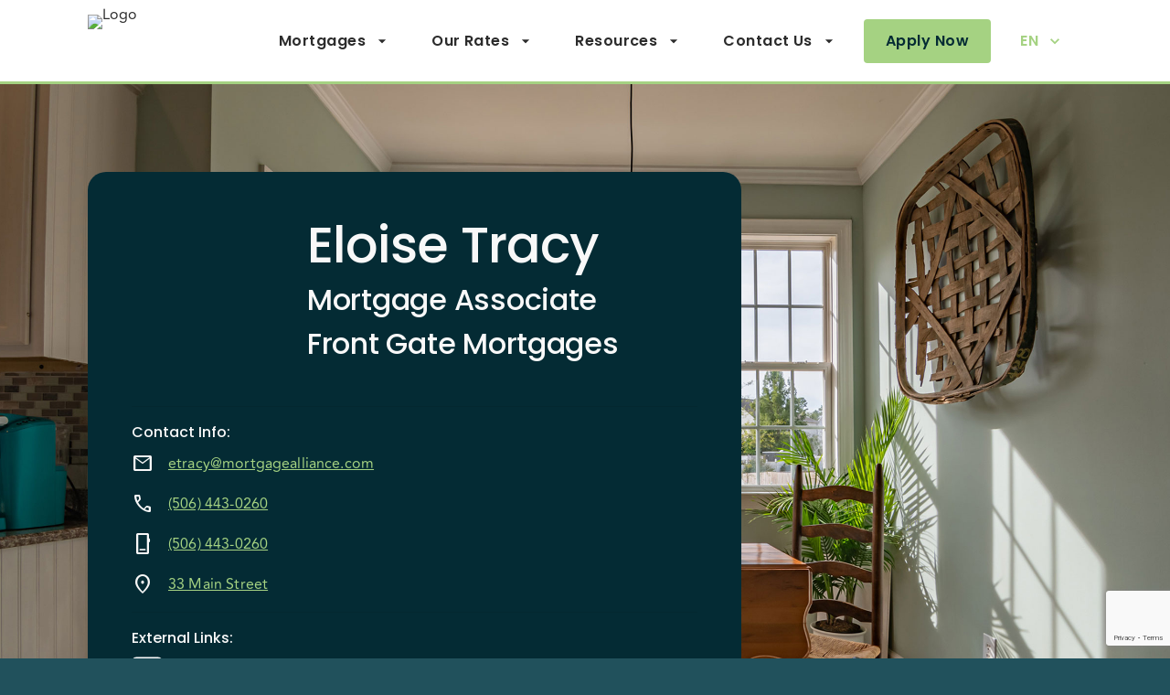

--- FILE ---
content_type: text/html; charset=utf-8
request_url: https://www.mortgagealliance.com/en/mortgage-broker/eloisetracy/?utm_source=old_broker_url&utm_medium=redirect&utm_campaign=brokers_url&utm_campaign=eloisetracy
body_size: 33624
content:
<!DOCTYPE html><html lang="en"><head><meta charSet="utf-8"/><script type="didomi/javascript" data-vendor="didomi:facebook">!function(f,b,e,v,n,t,s)
  {if(f.fbq)return;n=f.fbq=function(){n.callMethod?
  n.callMethod.apply(n,arguments):n.queue.push(arguments)};
  if(!f._fbq)f._fbq=n;n.push=n;n.loaded=!0;n.version='2.0';
  n.queue=[];t=b.createElement(e);t.async=!0;
  t.src=v;s=b.getElementsByTagName(e)[0];
  s.parentNode.insertBefore(t,s)}(window, document,'script',
  'https://connect.facebook.net/en_US/fbevents.js');
  
fbq('init', '2490176811268113'); 
fbq('track', 'PageView');</script><noscript><img height="1" width="1" style="display:none"
              src="https://www.facebook.com/tr?id=2490176811268113&ev=PageView&noscript=1" /></noscript><title>Eloise Tracy, Mortgage Professional, part of the Mortgage Alliance in Fredericton, New Brunswick</title><meta name="description" content="Find the mortgage you are looking for with Eloise Tracy, Mortgage Alliance in Fredericton, New Brunswick. Languages: English"/><link rel="icon" href="https://brokerwebsitesimage.azureedge.net/m3brokerimages1/next/website/favicon/mortgagealliance.ico"/><meta property="og:image" content="https://brokerwebsitesimage.azureedge.net/m3brokerimages1/next/website/images/preview-logos/en/mortgagealliance.png"/><meta property="og:title" content="Eloise Tracy, Mortgage Professional, part of the Mortgage Alliance in Fredericton, New Brunswick"/><meta property="og:description" content="Find the mortgage you are looking for with Eloise Tracy, Mortgage Alliance in Fredericton, New Brunswick. Languages: English"/><meta property="og:type" content="website"/><meta property="twitter:card" content="summary_large_card"/><meta name="viewport" content="initial-scale=1, width=device-width"/><link rel="canonical" href="https://www.mortgagealliance.com/en/mortgage-broker/EloiseTracy/"/><link rel="alternate" hrefLang="en-ca" href="https://www.mortgagealliance.com/en/mortgage-broker/EloiseTracy/"/><link rel="alternate" hrefLang="fr-ca" href="https://www.mortgagealliance.com/fr/courtier-hypothecaire/EloiseTracy/"/><link rel="alternate" hrefLang="x-default" href="https://www.mortgagealliance.com/en/mortgage-broker/EloiseTracy/"/><meta name="next-head-count" content="16"/><link href="https://fonts.googleapis.com/css2?family=Poppins:wght@400;500;600;700&amp;family=Quicksand:wght@400;500&amp;display=block" rel="stylesheet" as="style"/><link href="https://fonts.googleapis.com/css2?family=Material+Symbols+Outlined:opsz,wght,FILL,GRAD@20..48,100..700,0..1,-50..200&amp;display=block" rel="stylesheet" as="style"/><link rel="preload" href="/_next/static/css/737558e22a833f7e.css" as="style"/><link rel="stylesheet" href="/_next/static/css/737558e22a833f7e.css" data-n-g=""/><noscript data-n-css=""></noscript><script defer="" nomodule="" src="/_next/static/chunks/polyfills-5cd94c89d3acac5f.js"></script><script src="/_next/static/chunks/webpack-5e037c1c4fcd61c9.js" defer=""></script><script src="/_next/static/chunks/framework-da873f92495b87e0.js" defer=""></script><script src="/_next/static/chunks/main-d98ae2215adee974.js" defer=""></script><script src="/_next/static/chunks/pages/_app-3c97be858835696f.js" defer=""></script><script src="/_next/static/chunks/689-ee57d73a76e7d89f.js" defer=""></script><script src="/_next/static/chunks/877-77b32591bad8da3e.js" defer=""></script><script src="/_next/static/chunks/pages/%5BsubPath%5D/%5BsiteName%5D-cb269e5cc8357c60.js" defer=""></script><script src="/_next/static/2vVVSFJ-IYy2Vhb6Bob2N/_buildManifest.js" defer=""></script><script src="/_next/static/2vVVSFJ-IYy2Vhb6Bob2N/_ssgManifest.js" defer=""></script><script src="/_next/static/2vVVSFJ-IYy2Vhb6Bob2N/_middlewareManifest.js" defer=""></script></head><body><div id="__next"><noscript><iframe src="https://www.googletagmanager.com/ns.html?id=GTM-NXZZR2D" height="0" width="0" style="display: none; visibility: hidden;" /></noscript><style data-emotion="css-global 82n7fu">html{-webkit-font-smoothing:antialiased;-moz-osx-font-smoothing:grayscale;box-sizing:border-box;-webkit-text-size-adjust:100%;}*,*::before,*::after{box-sizing:inherit;}strong,b{font-weight:700;}body{margin:0;color:rgba(0, 0, 0, 0.87);font-family:Avenir Regular;font-weight:400;font-size:16px;line-height:28px;letter-spacing:0.00938em;background-color:#21515C;}@media print{body{background-color:#fff;}}body::backdrop{background-color:#21515C;}body{background-color:#21515C;color:#2C2C2C;}a{color:inherit;-webkit-text-decoration:none;text-decoration:none;}.article .editor_h1{margin:0;}.article .editor_tableCellHeader{color:#2C2C2C;}.article .editor_nestedListItem{list-style-type:none;}.article .editor_nestedListItem:before,.article .editor_nestedListItem:after{display:none;}.article a{color:#A5D282;-webkit-text-decoration:underline;text-decoration:underline;}.invis-about-me-image{border:1px solid #eeeeee;border-radius:56px;line-height:0;}</style><style data-emotion="css a4byh4">.css-a4byh4{-webkit-align-items:center;-webkit-box-align:center;-ms-flex-align:center;align-items:center;background:#fff;border-bottom:3px solid #A5D282;display:-webkit-box;display:-webkit-flex;display:-ms-flexbox;display:flex;-webkit-flex-shrink:0;-ms-flex-negative:0;flex-shrink:0;height:92px;padding:16px 0px;position:-webkit-sticky;position:sticky;top:0;z-index:20;}.css-a4byh4.is-small-logo{padding:8px 0px;}@media (max-width:1024.95px){.css-a4byh4{border-bottom-width:2px;height:64px;}}</style><header class=" css-a4byh4"><style data-emotion="css 10klw3m">.css-10klw3m{height:100%;}</style><style data-emotion="css amcful">.css-amcful{width:100%;margin-left:auto;box-sizing:border-box;margin-right:auto;display:block;padding-left:16px;padding-right:16px;height:100%;}@media (min-width:601px){.css-amcful{padding-left:24px;padding-right:24px;}}@media (min-width:1440px){.css-amcful{max-width:1440px;}}.css-amcful:not(.MuiContainer-disableGutters).MuiContainer-maxWidthXl{max-width:1704px;padding-left:96px;padding-right:96px;}@media (max-width:1024.95px){.css-amcful:not(.MuiContainer-disableGutters).MuiContainer-maxWidthXl{padding-left:64px;padding-right:64px;}}@media (max-width:600.95px){.css-amcful:not(.MuiContainer-disableGutters).MuiContainer-maxWidthXl{padding-left:16px;padding-right:16px;}}</style><div class="MuiContainer-root MuiContainer-maxWidthXl css-amcful"><style data-emotion="css kq7a8">.css-kq7a8{height:100%;}.css-kq7a8>a{height:100%;}</style><style data-emotion="css 1r0k670">.css-1r0k670{display:-webkit-box;display:-webkit-flex;display:-ms-flexbox;display:flex;-webkit-flex-direction:row;-ms-flex-direction:row;flex-direction:row;-webkit-align-items:center;-webkit-box-align:center;-ms-flex-align:center;align-items:center;-webkit-box-pack:justify;-webkit-justify-content:space-between;justify-content:space-between;height:100%;}.css-1r0k670>:not(style)+:not(style){margin:0;margin-left:32px;}.css-1r0k670>a{height:100%;}</style><div class="css-1r0k670"><a href="/mortgage-broker/eloisetracy/"><style data-emotion="css 1v0jc2v">.css-1v0jc2v{height:100%;line-height:0;}</style><div class="css-1v0jc2v"><img src="https://www.mortgageboss.ca/FileLibrary/Client_960/_Franchise_Logo_Web/20.png" alt="Logo" height="100%"/></div></a><style data-emotion="css 1oit4qq">@media only screen and (max-width: 1240px){.css-1oit4qq button{padding:0px 16px;}.css-1oit4qq a{display:none;}}@media (max-width:1024.95px){.css-1oit4qq{display:none;}}</style><style data-emotion="css 7hnvqq">.css-7hnvqq{display:-webkit-box;display:-webkit-flex;display:-ms-flexbox;display:flex;-webkit-flex-direction:row;-ms-flex-direction:row;flex-direction:row;-webkit-align-items:center;-webkit-box-align:center;-ms-flex-align:center;align-items:center;}@media only screen and (max-width: 1240px){.css-7hnvqq button{padding:0px 16px;}.css-7hnvqq a{display:none;}}@media (max-width:1024.95px){.css-7hnvqq{display:none;}}</style><div class="css-7hnvqq"><style data-emotion="css i6bazn">.css-i6bazn{overflow:hidden;}</style><div class="css-i6bazn"><style data-emotion="css 12u1vu1">.css-12u1vu1{border-radius:4px;color:#2C2C2C;}.css-12u1vu1:hover{background-color:rgba(165, 210, 130, 0.1);color:#2C2C2C;}</style><style data-emotion="css s22enz">.css-s22enz{font-family:"Roboto","Helvetica","Arial",sans-serif;font-weight:500;font-size:0.875rem;line-height:1.75;letter-spacing:0.02857em;text-transform:uppercase;min-width:64px;padding:6px 8px;border-radius:4px;-webkit-transition:background-color 250ms cubic-bezier(0.4, 0, 0.2, 1) 0ms,box-shadow 250ms cubic-bezier(0.4, 0, 0.2, 1) 0ms,border-color 250ms cubic-bezier(0.4, 0, 0.2, 1) 0ms,color 250ms cubic-bezier(0.4, 0, 0.2, 1) 0ms;transition:background-color 250ms cubic-bezier(0.4, 0, 0.2, 1) 0ms,box-shadow 250ms cubic-bezier(0.4, 0, 0.2, 1) 0ms,border-color 250ms cubic-bezier(0.4, 0, 0.2, 1) 0ms,color 250ms cubic-bezier(0.4, 0, 0.2, 1) 0ms;color:#A5D282;box-shadow:none;-webkit-flex-shrink:0;-ms-flex-negative:0;flex-shrink:0;font-family:Poppins;font-size:16px;font-weight:600;height:48px;line-height:48px;overflow:hidden;padding:0px 24px;text-overflow:ellipsis;text-transform:none;max-width:100%;white-space:nowrap;border-radius:0;border-radius:4px;color:#2C2C2C;}.css-s22enz:hover{-webkit-text-decoration:none;text-decoration:none;background-color:rgba(165, 210, 130, 0.04);}@media (hover: none){.css-s22enz:hover{background-color:transparent;}}.css-s22enz.Mui-disabled{color:rgba(0, 0, 0, 0.26);}.css-s22enz:hover{box-shadow:none;}.css-s22enz.Mui-disabled{color:#C8C8C8;}.css-s22enz.is-link{border:none;border-bottom:1px solid #A5D282;height:32px;line-height:32px;padding:0;}.css-s22enz.is-link:hover{border-color:rgb(115, 147, 91);}.css-s22enz.is-link.disabled{border-color:#C8C8C8;}.css-s22enz.is-link.is-small{font-size:12px;font-weight:900;height:16px;line-height:16px;}.css-s22enz.is-link.is-small .MuiButton-endIcon{margin-left:2px;}.css-s22enz.is-link.is-small .MuiSvgIcon-root{font-size:14px;}@media (max-width:600.95px){.css-s22enz{font-size:12px;}}.css-s22enz:hover{background-color:transparent;color:rgb(115, 147, 91);}.css-s22enz:hover{background-color:rgba(165, 210, 130, 0.1);color:#2C2C2C;}</style><style data-emotion="css 1hleseb">.css-1hleseb{display:-webkit-inline-box;display:-webkit-inline-flex;display:-ms-inline-flexbox;display:inline-flex;-webkit-align-items:center;-webkit-box-align:center;-ms-flex-align:center;align-items:center;-webkit-box-pack:center;-ms-flex-pack:center;-webkit-justify-content:center;justify-content:center;position:relative;box-sizing:border-box;-webkit-tap-highlight-color:transparent;background-color:transparent;outline:0;border:0;margin:0;border-radius:0;padding:0;cursor:pointer;-webkit-user-select:none;-moz-user-select:none;-ms-user-select:none;user-select:none;vertical-align:middle;-moz-appearance:none;-webkit-appearance:none;-webkit-text-decoration:none;text-decoration:none;color:inherit;font-family:"Roboto","Helvetica","Arial",sans-serif;font-weight:500;font-size:0.875rem;line-height:1.75;letter-spacing:0.02857em;text-transform:uppercase;min-width:64px;padding:6px 8px;border-radius:4px;-webkit-transition:background-color 250ms cubic-bezier(0.4, 0, 0.2, 1) 0ms,box-shadow 250ms cubic-bezier(0.4, 0, 0.2, 1) 0ms,border-color 250ms cubic-bezier(0.4, 0, 0.2, 1) 0ms,color 250ms cubic-bezier(0.4, 0, 0.2, 1) 0ms;transition:background-color 250ms cubic-bezier(0.4, 0, 0.2, 1) 0ms,box-shadow 250ms cubic-bezier(0.4, 0, 0.2, 1) 0ms,border-color 250ms cubic-bezier(0.4, 0, 0.2, 1) 0ms,color 250ms cubic-bezier(0.4, 0, 0.2, 1) 0ms;color:#A5D282;box-shadow:none;-webkit-flex-shrink:0;-ms-flex-negative:0;flex-shrink:0;font-family:Poppins;font-size:16px;font-weight:600;height:48px;line-height:48px;overflow:hidden;padding:0px 24px;text-overflow:ellipsis;text-transform:none;max-width:100%;white-space:nowrap;border-radius:0;border-radius:4px;color:#2C2C2C;}.css-1hleseb::-moz-focus-inner{border-style:none;}.css-1hleseb.Mui-disabled{pointer-events:none;cursor:default;}@media print{.css-1hleseb{-webkit-print-color-adjust:exact;color-adjust:exact;}}.css-1hleseb:hover{-webkit-text-decoration:none;text-decoration:none;background-color:rgba(165, 210, 130, 0.04);}@media (hover: none){.css-1hleseb:hover{background-color:transparent;}}.css-1hleseb.Mui-disabled{color:rgba(0, 0, 0, 0.26);}.css-1hleseb:hover{box-shadow:none;}.css-1hleseb.Mui-disabled{color:#C8C8C8;}.css-1hleseb.is-link{border:none;border-bottom:1px solid #A5D282;height:32px;line-height:32px;padding:0;}.css-1hleseb.is-link:hover{border-color:rgb(115, 147, 91);}.css-1hleseb.is-link.disabled{border-color:#C8C8C8;}.css-1hleseb.is-link.is-small{font-size:12px;font-weight:900;height:16px;line-height:16px;}.css-1hleseb.is-link.is-small .MuiButton-endIcon{margin-left:2px;}.css-1hleseb.is-link.is-small .MuiSvgIcon-root{font-size:14px;}@media (max-width:600.95px){.css-1hleseb{font-size:12px;}}.css-1hleseb:hover{background-color:transparent;color:rgb(115, 147, 91);}.css-1hleseb:hover{background-color:rgba(165, 210, 130, 0.1);color:#2C2C2C;}</style><button class="MuiButton-root MuiButton-text MuiButton-textPrimary MuiButton-sizeMedium MuiButton-textSizeMedium MuiButtonBase-root css-1hleseb" tabindex="0" type="button" id="Mortgages" aria-haspopup="true">Mortgages<!-- --><style data-emotion="css pt151d">.css-pt151d{display:inherit;margin-right:-4px;margin-left:8px;}.css-pt151d>*:nth-of-type(1){font-size:20px;}</style><span class="MuiButton-endIcon MuiButton-iconSizeMedium css-pt151d"><style data-emotion="css vubbuv">.css-vubbuv{-webkit-user-select:none;-moz-user-select:none;-ms-user-select:none;user-select:none;width:1em;height:1em;display:inline-block;fill:currentColor;-webkit-flex-shrink:0;-ms-flex-negative:0;flex-shrink:0;-webkit-transition:fill 200ms cubic-bezier(0.4, 0, 0.2, 1) 0ms;transition:fill 200ms cubic-bezier(0.4, 0, 0.2, 1) 0ms;font-size:1.5rem;}</style><svg class="MuiSvgIcon-root MuiSvgIcon-fontSizeMedium css-vubbuv" focusable="false" aria-hidden="true" viewBox="0 0 24 24" data-testid="ArrowDropDownIcon"><path d="m7 10 5 5 5-5z"></path></svg></span></button></div><div class="css-i6bazn"><button class="MuiButton-root MuiButton-text MuiButton-textPrimary MuiButton-sizeMedium MuiButton-textSizeMedium MuiButtonBase-root css-1hleseb" tabindex="0" type="button" id="Our Rates" aria-haspopup="true">Our Rates<!-- --><span class="MuiButton-endIcon MuiButton-iconSizeMedium css-pt151d"><svg class="MuiSvgIcon-root MuiSvgIcon-fontSizeMedium css-vubbuv" focusable="false" aria-hidden="true" viewBox="0 0 24 24" data-testid="ArrowDropDownIcon"><path d="m7 10 5 5 5-5z"></path></svg></span></button></div><div class="css-i6bazn"><button class="MuiButton-root MuiButton-text MuiButton-textPrimary MuiButton-sizeMedium MuiButton-textSizeMedium MuiButtonBase-root css-1hleseb" tabindex="0" type="button" id="Resources" aria-haspopup="true">Resources<!-- --><span class="MuiButton-endIcon MuiButton-iconSizeMedium css-pt151d"><svg class="MuiSvgIcon-root MuiSvgIcon-fontSizeMedium css-vubbuv" focusable="false" aria-hidden="true" viewBox="0 0 24 24" data-testid="ArrowDropDownIcon"><path d="m7 10 5 5 5-5z"></path></svg></span></button></div><div class="css-i6bazn"><button class="MuiButton-root MuiButton-text MuiButton-textPrimary MuiButton-sizeMedium MuiButton-textSizeMedium MuiButtonBase-root css-1hleseb" tabindex="0" type="button" id="Contact Us" aria-haspopup="true">Contact Us<!-- --><span class="MuiButton-endIcon MuiButton-iconSizeMedium css-pt151d"><svg class="MuiSvgIcon-root MuiSvgIcon-fontSizeMedium css-vubbuv" focusable="false" aria-hidden="true" viewBox="0 0 24 24" data-testid="ArrowDropDownIcon"><path d="m7 10 5 5 5-5z"></path></svg></span></button></div><div class="css-i6bazn"><style data-emotion="css 1uyafe6">.css-1uyafe6{font-family:"Roboto","Helvetica","Arial",sans-serif;font-weight:500;font-size:0.875rem;line-height:1.75;letter-spacing:0.02857em;text-transform:uppercase;min-width:64px;padding:6px 8px;border-radius:4px;-webkit-transition:background-color 250ms cubic-bezier(0.4, 0, 0.2, 1) 0ms,box-shadow 250ms cubic-bezier(0.4, 0, 0.2, 1) 0ms,border-color 250ms cubic-bezier(0.4, 0, 0.2, 1) 0ms,color 250ms cubic-bezier(0.4, 0, 0.2, 1) 0ms;transition:background-color 250ms cubic-bezier(0.4, 0, 0.2, 1) 0ms,box-shadow 250ms cubic-bezier(0.4, 0, 0.2, 1) 0ms,border-color 250ms cubic-bezier(0.4, 0, 0.2, 1) 0ms,color 250ms cubic-bezier(0.4, 0, 0.2, 1) 0ms;color:#A5D282;box-shadow:none;box-shadow:none;-webkit-flex-shrink:0;-ms-flex-negative:0;flex-shrink:0;font-family:Poppins;font-size:16px;font-weight:600;height:48px;line-height:48px;overflow:hidden;padding:0px 24px;text-overflow:ellipsis;text-transform:none;max-width:100%;white-space:nowrap;border-radius:0;}.css-1uyafe6:hover{-webkit-text-decoration:none;text-decoration:none;background-color:rgba(165, 210, 130, 0.04);}@media (hover: none){.css-1uyafe6:hover{background-color:transparent;}}.css-1uyafe6.Mui-disabled{color:rgba(0, 0, 0, 0.26);}.css-1uyafe6:hover{box-shadow:none;}.css-1uyafe6.Mui-focusVisible{box-shadow:none;}.css-1uyafe6:active{box-shadow:none;}.css-1uyafe6.Mui-disabled{box-shadow:none;}.css-1uyafe6:hover{box-shadow:none;}.css-1uyafe6.Mui-disabled{color:#C8C8C8;}.css-1uyafe6.is-link{border:none;border-bottom:1px solid #A5D282;height:32px;line-height:32px;padding:0;}.css-1uyafe6.is-link:hover{border-color:rgb(115, 147, 91);}.css-1uyafe6.is-link.disabled{border-color:#C8C8C8;}.css-1uyafe6.is-link.is-small{font-size:12px;font-weight:900;height:16px;line-height:16px;}.css-1uyafe6.is-link.is-small .MuiButton-endIcon{margin-left:2px;}.css-1uyafe6.is-link.is-small .MuiSvgIcon-root{font-size:14px;}@media (max-width:600.95px){.css-1uyafe6{font-size:12px;}}.css-1uyafe6:hover{background-color:transparent;color:rgb(115, 147, 91);}</style><style data-emotion="css 1iriid3">.css-1iriid3{display:-webkit-inline-box;display:-webkit-inline-flex;display:-ms-inline-flexbox;display:inline-flex;-webkit-align-items:center;-webkit-box-align:center;-ms-flex-align:center;align-items:center;-webkit-box-pack:center;-ms-flex-pack:center;-webkit-justify-content:center;justify-content:center;position:relative;box-sizing:border-box;-webkit-tap-highlight-color:transparent;background-color:transparent;outline:0;border:0;margin:0;border-radius:0;padding:0;cursor:pointer;-webkit-user-select:none;-moz-user-select:none;-ms-user-select:none;user-select:none;vertical-align:middle;-moz-appearance:none;-webkit-appearance:none;-webkit-text-decoration:none;text-decoration:none;color:inherit;font-family:"Roboto","Helvetica","Arial",sans-serif;font-weight:500;font-size:0.875rem;line-height:1.75;letter-spacing:0.02857em;text-transform:uppercase;min-width:64px;padding:6px 8px;border-radius:4px;-webkit-transition:background-color 250ms cubic-bezier(0.4, 0, 0.2, 1) 0ms,box-shadow 250ms cubic-bezier(0.4, 0, 0.2, 1) 0ms,border-color 250ms cubic-bezier(0.4, 0, 0.2, 1) 0ms,color 250ms cubic-bezier(0.4, 0, 0.2, 1) 0ms;transition:background-color 250ms cubic-bezier(0.4, 0, 0.2, 1) 0ms,box-shadow 250ms cubic-bezier(0.4, 0, 0.2, 1) 0ms,border-color 250ms cubic-bezier(0.4, 0, 0.2, 1) 0ms,color 250ms cubic-bezier(0.4, 0, 0.2, 1) 0ms;color:#A5D282;box-shadow:none;box-shadow:none;-webkit-flex-shrink:0;-ms-flex-negative:0;flex-shrink:0;font-family:Poppins;font-size:16px;font-weight:600;height:48px;line-height:48px;overflow:hidden;padding:0px 24px;text-overflow:ellipsis;text-transform:none;max-width:100%;white-space:nowrap;border-radius:0;}.css-1iriid3::-moz-focus-inner{border-style:none;}.css-1iriid3.Mui-disabled{pointer-events:none;cursor:default;}@media print{.css-1iriid3{-webkit-print-color-adjust:exact;color-adjust:exact;}}.css-1iriid3:hover{-webkit-text-decoration:none;text-decoration:none;background-color:rgba(165, 210, 130, 0.04);}@media (hover: none){.css-1iriid3:hover{background-color:transparent;}}.css-1iriid3.Mui-disabled{color:rgba(0, 0, 0, 0.26);}.css-1iriid3:hover{box-shadow:none;}.css-1iriid3.Mui-focusVisible{box-shadow:none;}.css-1iriid3:active{box-shadow:none;}.css-1iriid3.Mui-disabled{box-shadow:none;}.css-1iriid3:hover{box-shadow:none;}.css-1iriid3.Mui-disabled{color:#C8C8C8;}.css-1iriid3.is-link{border:none;border-bottom:1px solid #A5D282;height:32px;line-height:32px;padding:0;}.css-1iriid3.is-link:hover{border-color:rgb(115, 147, 91);}.css-1iriid3.is-link.disabled{border-color:#C8C8C8;}.css-1iriid3.is-link.is-small{font-size:12px;font-weight:900;height:16px;line-height:16px;}.css-1iriid3.is-link.is-small .MuiButton-endIcon{margin-left:2px;}.css-1iriid3.is-link.is-small .MuiSvgIcon-root{font-size:14px;}@media (max-width:600.95px){.css-1iriid3{font-size:12px;}}.css-1iriid3:hover{background-color:transparent;color:rgb(115, 147, 91);}</style><button class="MuiButton-root MuiButton-text MuiButton-textPrimary MuiButton-sizeMedium MuiButton-textSizeMedium MuiButton-disableElevation MuiButtonBase-root  css-1iriid3" tabindex="0" type="button" aria-haspopup="true">EN<!-- --><span class="MuiButton-endIcon MuiButton-iconSizeMedium css-pt151d"><svg class="MuiSvgIcon-root MuiSvgIcon-fontSizeMedium css-vubbuv" focusable="false" aria-hidden="true" viewBox="0 0 24 24" data-testid="ExpandMoreIcon"><path d="M16.59 8.59 12 13.17 7.41 8.59 6 10l6 6 6-6z"></path></svg></span></button></div></div><style data-emotion="css e6ma4z">.css-e6ma4z{cursor:pointer;display:none;width:24px;}.css-e6ma4z span{background-color:#A5D282;display:block;height:2px;margin-bottom:5px;position:relative;top:0;-webkit-transition:all .3s ease-in-out;transition:all .3s ease-in-out;width:24px;}.css-e6ma4z.is-open span:nth-of-type(1){top:8px;-webkit-transform:rotate(45deg);-moz-transform:rotate(45deg);-ms-transform:rotate(45deg);transform:rotate(45deg);}.css-e6ma4z.is-open span:nth-of-type(2){opacity:0;}.css-e6ma4z.is-open span:nth-of-type(3){top:-6px;-webkit-transform:rotate(-45deg);-moz-transform:rotate(-45deg);-ms-transform:rotate(-45deg);transform:rotate(-45deg);}@media (max-width:1024.95px){.css-e6ma4z{display:block;}}</style><div class=" css-e6ma4z"><span></span><span></span><span></span></div></div></div></header><style data-emotion="css d7pf36">.css-d7pf36{background-color:#fff;bottom:0;display:none;left:0;padding:0px 16px 24px;position:fixed;right:0;top:64px;-webkit-transform:translateY(-150%);-moz-transform:translateY(-150%);-ms-transform:translateY(-150%);transform:translateY(-150%);-webkit-transition:-webkit-transform .3s ease-out;transition:transform .3s ease-out;z-index:15;}.css-d7pf36.is-open{-webkit-transform:translateY(0);-moz-transform:translateY(0);-ms-transform:translateY(0);transform:translateY(0);}@media (max-width:1024.95px){.css-d7pf36{display:block;}}</style><div class=" css-d7pf36"><style data-emotion="css 78jar2">.css-78jar2{display:-webkit-box;display:-webkit-flex;display:-ms-flexbox;display:flex;-webkit-flex-direction:column;-ms-flex-direction:column;flex-direction:column;}.css-78jar2>:not(style)+:not(style){margin:0;margin-top:32px;}</style><div class="css-78jar2"><div><style data-emotion="css imn0gd">.css-imn0gd{background-color:#fff;border-color:#F6F6F6;color:#2C2C2C;}.css-imn0gd .MuiAccordionSummary-expandIconWrapper{color:#2C2C2C;}</style><style data-emotion="css 1hrqbvh">.css-1hrqbvh{position:relative;-webkit-transition:margin 150ms cubic-bezier(0.4, 0, 0.2, 1) 0ms;transition:margin 150ms cubic-bezier(0.4, 0, 0.2, 1) 0ms;overflow-anchor:none;border-radius:0;background-color:#fff;border-color:#F6F6F6;color:#2C2C2C;}.css-1hrqbvh:before{position:absolute;left:0;top:-1px;right:0;height:1px;content:"";opacity:1;background-color:rgba(0, 0, 0, 0.12);-webkit-transition:opacity 150ms cubic-bezier(0.4, 0, 0.2, 1) 0ms,background-color 150ms cubic-bezier(0.4, 0, 0.2, 1) 0ms;transition:opacity 150ms cubic-bezier(0.4, 0, 0.2, 1) 0ms,background-color 150ms cubic-bezier(0.4, 0, 0.2, 1) 0ms;}.css-1hrqbvh:first-of-type:before{display:none;}.css-1hrqbvh.Mui-expanded:before{opacity:0;}.css-1hrqbvh.Mui-expanded:first-of-type{margin-top:0;}.css-1hrqbvh.Mui-expanded:last-of-type{margin-bottom:0;}.css-1hrqbvh.Mui-expanded+.css-1hrqbvh.Mui-expanded:before{display:none;}.css-1hrqbvh.Mui-disabled{background-color:rgba(0, 0, 0, 0.12);}.css-1hrqbvh:first-of-type{border-top-left-radius:4px;border-top-right-radius:4px;}.css-1hrqbvh:last-of-type{border-bottom-left-radius:4px;border-bottom-right-radius:4px;}@supports (-ms-ime-align: auto){.css-1hrqbvh:last-of-type{border-bottom-left-radius:0;border-bottom-right-radius:0;}}.css-1hrqbvh.Mui-expanded{margin:16px 0;}.css-1hrqbvh .MuiAccordionSummary-expandIconWrapper{color:#2C2C2C;}</style><style data-emotion="css 1cxty4l">.css-1cxty4l{background-color:#007167;color:rgba(0, 0, 0, 0.87);-webkit-transition:box-shadow 300ms cubic-bezier(0.4, 0, 0.2, 1) 0ms;transition:box-shadow 300ms cubic-bezier(0.4, 0, 0.2, 1) 0ms;border-radius:4px;box-shadow:0px 2px 1px -1px rgba(0,0,0,0.2),0px 1px 1px 0px rgba(0,0,0,0.14),0px 1px 3px 0px rgba(0,0,0,0.12);border-radius:20px;box-shadow:none;position:relative;-webkit-transition:margin 150ms cubic-bezier(0.4, 0, 0.2, 1) 0ms;transition:margin 150ms cubic-bezier(0.4, 0, 0.2, 1) 0ms;overflow-anchor:none;border-radius:0;background-color:#fff;border-color:#F6F6F6;color:#2C2C2C;}.css-1cxty4l.MuiPopover-paper{background-color:#fff;border:none;border-radius:4px;box-shadow:0px 1px 4px rgba(0, 0, 0, 0.15);margin-top:8px;}.css-1cxty4l:before{position:absolute;left:0;top:-1px;right:0;height:1px;content:"";opacity:1;background-color:rgba(0, 0, 0, 0.12);-webkit-transition:opacity 150ms cubic-bezier(0.4, 0, 0.2, 1) 0ms,background-color 150ms cubic-bezier(0.4, 0, 0.2, 1) 0ms;transition:opacity 150ms cubic-bezier(0.4, 0, 0.2, 1) 0ms,background-color 150ms cubic-bezier(0.4, 0, 0.2, 1) 0ms;}.css-1cxty4l:first-of-type:before{display:none;}.css-1cxty4l.Mui-expanded:before{opacity:0;}.css-1cxty4l.Mui-expanded:first-of-type{margin-top:0;}.css-1cxty4l.Mui-expanded:last-of-type{margin-bottom:0;}.css-1cxty4l.Mui-expanded+.css-1cxty4l.Mui-expanded:before{display:none;}.css-1cxty4l.Mui-disabled{background-color:rgba(0, 0, 0, 0.12);}.css-1cxty4l:first-of-type{border-top-left-radius:4px;border-top-right-radius:4px;}.css-1cxty4l:last-of-type{border-bottom-left-radius:4px;border-bottom-right-radius:4px;}@supports (-ms-ime-align: auto){.css-1cxty4l:last-of-type{border-bottom-left-radius:0;border-bottom-right-radius:0;}}.css-1cxty4l.Mui-expanded{margin:16px 0;}.css-1cxty4l .MuiAccordionSummary-expandIconWrapper{color:#2C2C2C;}</style><div class="MuiPaper-root MuiPaper-elevation MuiPaper-rounded MuiPaper-elevation1 MuiAccordion-root MuiAccordion-rounded MuiAccordion-gutters css-1cxty4l"><style data-emotion="css y8aj3r">.css-y8aj3r{padding:0;}</style><style data-emotion="css 12yqm40">.css-12yqm40{display:-webkit-box;display:-webkit-flex;display:-ms-flexbox;display:flex;min-height:48px;padding:0px 16px;-webkit-transition:min-height 150ms cubic-bezier(0.4, 0, 0.2, 1) 0ms,background-color 150ms cubic-bezier(0.4, 0, 0.2, 1) 0ms;transition:min-height 150ms cubic-bezier(0.4, 0, 0.2, 1) 0ms,background-color 150ms cubic-bezier(0.4, 0, 0.2, 1) 0ms;padding:0;}.css-12yqm40.Mui-focusVisible{background-color:rgba(0, 0, 0, 0.12);}.css-12yqm40.Mui-disabled{opacity:0.38;}.css-12yqm40:hover:not(.Mui-disabled){cursor:pointer;}.css-12yqm40.Mui-expanded{min-height:64px;}</style><style data-emotion="css u0lt45">.css-u0lt45{display:-webkit-inline-box;display:-webkit-inline-flex;display:-ms-inline-flexbox;display:inline-flex;-webkit-align-items:center;-webkit-box-align:center;-ms-flex-align:center;align-items:center;-webkit-box-pack:center;-ms-flex-pack:center;-webkit-justify-content:center;justify-content:center;position:relative;box-sizing:border-box;-webkit-tap-highlight-color:transparent;background-color:transparent;outline:0;border:0;margin:0;border-radius:0;padding:0;cursor:pointer;-webkit-user-select:none;-moz-user-select:none;-ms-user-select:none;user-select:none;vertical-align:middle;-moz-appearance:none;-webkit-appearance:none;-webkit-text-decoration:none;text-decoration:none;color:inherit;display:-webkit-box;display:-webkit-flex;display:-ms-flexbox;display:flex;min-height:48px;padding:0px 16px;-webkit-transition:min-height 150ms cubic-bezier(0.4, 0, 0.2, 1) 0ms,background-color 150ms cubic-bezier(0.4, 0, 0.2, 1) 0ms;transition:min-height 150ms cubic-bezier(0.4, 0, 0.2, 1) 0ms,background-color 150ms cubic-bezier(0.4, 0, 0.2, 1) 0ms;padding:0;}.css-u0lt45::-moz-focus-inner{border-style:none;}.css-u0lt45.Mui-disabled{pointer-events:none;cursor:default;}@media print{.css-u0lt45{-webkit-print-color-adjust:exact;color-adjust:exact;}}.css-u0lt45.Mui-focusVisible{background-color:rgba(0, 0, 0, 0.12);}.css-u0lt45.Mui-disabled{opacity:0.38;}.css-u0lt45:hover:not(.Mui-disabled){cursor:pointer;}.css-u0lt45.Mui-expanded{min-height:64px;}</style><div class="MuiButtonBase-root MuiAccordionSummary-root MuiAccordionSummary-gutters css-u0lt45" tabindex="0" role="button" aria-expanded="false" aria-controls="panel1a-content" id="panel1a-header"><style data-emotion="css 17o5nyn">.css-17o5nyn{display:-webkit-box;display:-webkit-flex;display:-ms-flexbox;display:flex;-webkit-box-flex:1;-webkit-flex-grow:1;-ms-flex-positive:1;flex-grow:1;margin:12px 0;-webkit-transition:margin 150ms cubic-bezier(0.4, 0, 0.2, 1) 0ms;transition:margin 150ms cubic-bezier(0.4, 0, 0.2, 1) 0ms;}.css-17o5nyn.Mui-expanded{margin:20px 0;}</style><div class="MuiAccordionSummary-content MuiAccordionSummary-contentGutters css-17o5nyn"><style data-emotion="css l95aag">.css-l95aag{margin:0;font-family:Poppins;font-weight:500;font-size:16px;line-height:24px;letter-spacing:0em;}</style><h5 class="MuiTypography-root MuiTypography-h5 css-l95aag">Mortgages</h5></div><style data-emotion="css 1fx8m19">.css-1fx8m19{display:-webkit-box;display:-webkit-flex;display:-ms-flexbox;display:flex;color:rgba(0, 0, 0, 0.54);-webkit-transform:rotate(0deg);-moz-transform:rotate(0deg);-ms-transform:rotate(0deg);transform:rotate(0deg);-webkit-transition:-webkit-transform 150ms cubic-bezier(0.4, 0, 0.2, 1) 0ms;transition:transform 150ms cubic-bezier(0.4, 0, 0.2, 1) 0ms;}.css-1fx8m19.Mui-expanded{-webkit-transform:rotate(180deg);-moz-transform:rotate(180deg);-ms-transform:rotate(180deg);transform:rotate(180deg);}</style><div class="MuiAccordionSummary-expandIconWrapper css-1fx8m19"><style data-emotion="css vubbuv">.css-vubbuv{-webkit-user-select:none;-moz-user-select:none;-ms-user-select:none;user-select:none;width:1em;height:1em;display:inline-block;fill:currentColor;-webkit-flex-shrink:0;-ms-flex-negative:0;flex-shrink:0;-webkit-transition:fill 200ms cubic-bezier(0.4, 0, 0.2, 1) 0ms;transition:fill 200ms cubic-bezier(0.4, 0, 0.2, 1) 0ms;font-size:1.5rem;}</style><svg class="MuiSvgIcon-root MuiSvgIcon-fontSizeMedium css-vubbuv" focusable="false" aria-hidden="true" viewBox="0 0 24 24" data-testid="ArrowDropDownIcon"><path d="m7 10 5 5 5-5z"></path></svg></div></div><style data-emotion="css a0y2e3">.css-a0y2e3{height:0;overflow:hidden;-webkit-transition:height 300ms cubic-bezier(0.4, 0, 0.2, 1) 0ms;transition:height 300ms cubic-bezier(0.4, 0, 0.2, 1) 0ms;visibility:hidden;}</style><div class="MuiCollapse-root MuiCollapse-vertical MuiCollapse-hidden css-a0y2e3" style="min-height:0px"><style data-emotion="css hboir5">.css-hboir5{display:-webkit-box;display:-webkit-flex;display:-ms-flexbox;display:flex;width:100%;}</style><div class="MuiCollapse-wrapper MuiCollapse-vertical css-hboir5"><style data-emotion="css 8atqhb">.css-8atqhb{width:100%;}</style><div class="MuiCollapse-wrapperInner MuiCollapse-vertical css-8atqhb"><div aria-labelledby="panel1a-header" id="panel1a-content" role="region" class="MuiAccordion-region"><style data-emotion="css u04peu">.css-u04peu{padding:8px 16px 16px;padding:0;}</style><div class="MuiAccordionDetails-root css-u04peu"><style data-emotion="css gksy1t">.css-gksy1t>a{width:100%;}</style><style data-emotion="css tqj95z">.css-tqj95z{font-family:Avenir Regular;font-weight:400;font-size:16px;line-height:28px;letter-spacing:0.00938em;display:-webkit-box;display:-webkit-flex;display:-ms-flexbox;display:flex;-webkit-box-pack:start;-ms-flex-pack:start;-webkit-justify-content:flex-start;justify-content:flex-start;-webkit-align-items:center;-webkit-box-align:center;-ms-flex-align:center;align-items:center;position:relative;-webkit-text-decoration:none;text-decoration:none;min-height:48px;padding-top:6px;padding-bottom:6px;box-sizing:border-box;white-space:nowrap;padding-left:16px;padding-right:16px;color:#2C2C2C;font-family:Avenir Regular;min-height:56px!important;padding-right:24px;}.css-tqj95z:hover{-webkit-text-decoration:none;text-decoration:none;background-color:rgba(0, 0, 0, 0.04);}@media (hover: none){.css-tqj95z:hover{background-color:transparent;}}.css-tqj95z.Mui-selected{background-color:rgba(165, 210, 130, 0.08);}.css-tqj95z.Mui-selected.Mui-focusVisible{background-color:rgba(165, 210, 130, 0.2);}.css-tqj95z.Mui-selected:hover{background-color:rgba(165, 210, 130, 0.12);}@media (hover: none){.css-tqj95z.Mui-selected:hover{background-color:rgba(165, 210, 130, 0.08);}}.css-tqj95z.Mui-focusVisible{background-color:rgba(0, 0, 0, 0.12);}.css-tqj95z.Mui-disabled{opacity:0.38;}.css-tqj95z+.MuiDivider-root{margin-top:8px;margin-bottom:8px;}.css-tqj95z+.MuiDivider-inset{margin-left:52px;}.css-tqj95z .MuiListItemText-root{margin-top:0;margin-bottom:0;}.css-tqj95z .MuiListItemText-inset{padding-left:36px;}.css-tqj95z .MuiListItemIcon-root{min-width:36px;}@media (min-width:601px){.css-tqj95z{min-height:auto;}}.css-tqj95z.Mui-focusVisible{background-color:transparent;}.css-tqj95z:hover{background-color:rgba(165, 210, 130, 0.1);}.css-tqj95z>a{width:100%;}</style><style data-emotion="css czq9df">.css-czq9df{display:-webkit-inline-box;display:-webkit-inline-flex;display:-ms-inline-flexbox;display:inline-flex;-webkit-align-items:center;-webkit-box-align:center;-ms-flex-align:center;align-items:center;-webkit-box-pack:center;-ms-flex-pack:center;-webkit-justify-content:center;justify-content:center;position:relative;box-sizing:border-box;-webkit-tap-highlight-color:transparent;background-color:transparent;outline:0;border:0;margin:0;border-radius:0;padding:0;cursor:pointer;-webkit-user-select:none;-moz-user-select:none;-ms-user-select:none;user-select:none;vertical-align:middle;-moz-appearance:none;-webkit-appearance:none;-webkit-text-decoration:none;text-decoration:none;color:inherit;font-family:Avenir Regular;font-weight:400;font-size:16px;line-height:28px;letter-spacing:0.00938em;display:-webkit-box;display:-webkit-flex;display:-ms-flexbox;display:flex;-webkit-box-pack:start;-ms-flex-pack:start;-webkit-justify-content:flex-start;justify-content:flex-start;-webkit-align-items:center;-webkit-box-align:center;-ms-flex-align:center;align-items:center;position:relative;-webkit-text-decoration:none;text-decoration:none;min-height:48px;padding-top:6px;padding-bottom:6px;box-sizing:border-box;white-space:nowrap;padding-left:16px;padding-right:16px;color:#2C2C2C;font-family:Avenir Regular;min-height:56px!important;padding-right:24px;}.css-czq9df::-moz-focus-inner{border-style:none;}.css-czq9df.Mui-disabled{pointer-events:none;cursor:default;}@media print{.css-czq9df{-webkit-print-color-adjust:exact;color-adjust:exact;}}.css-czq9df:hover{-webkit-text-decoration:none;text-decoration:none;background-color:rgba(0, 0, 0, 0.04);}@media (hover: none){.css-czq9df:hover{background-color:transparent;}}.css-czq9df.Mui-selected{background-color:rgba(165, 210, 130, 0.08);}.css-czq9df.Mui-selected.Mui-focusVisible{background-color:rgba(165, 210, 130, 0.2);}.css-czq9df.Mui-selected:hover{background-color:rgba(165, 210, 130, 0.12);}@media (hover: none){.css-czq9df.Mui-selected:hover{background-color:rgba(165, 210, 130, 0.08);}}.css-czq9df.Mui-focusVisible{background-color:rgba(0, 0, 0, 0.12);}.css-czq9df.Mui-disabled{opacity:0.38;}.css-czq9df+.MuiDivider-root{margin-top:8px;margin-bottom:8px;}.css-czq9df+.MuiDivider-inset{margin-left:52px;}.css-czq9df .MuiListItemText-root{margin-top:0;margin-bottom:0;}.css-czq9df .MuiListItemText-inset{padding-left:36px;}.css-czq9df .MuiListItemIcon-root{min-width:36px;}@media (min-width:601px){.css-czq9df{min-height:auto;}}.css-czq9df.Mui-focusVisible{background-color:transparent;}.css-czq9df:hover{background-color:rgba(165, 210, 130, 0.1);}.css-czq9df>a{width:100%;}</style><li class="MuiMenuItem-root MuiMenuItem-gutters MuiButtonBase-root css-czq9df" tabindex="-1" role="menuitem"><a href="apply-online/">Applications</a></li><li class="MuiMenuItem-root MuiMenuItem-gutters MuiButtonBase-root css-czq9df" tabindex="-1" role="menuitem"><a href="our-products/">Our Products</a></li><li class="MuiMenuItem-root MuiMenuItem-gutters MuiButtonBase-root css-czq9df" tabindex="-1" role="menuitem"><a href="affordability-calculator/">Mortgage Calculators</a></li><li class="MuiMenuItem-root MuiMenuItem-gutters MuiButtonBase-root css-czq9df" tabindex="-1" role="menuitem"><a href="choose-your-mortgage/">Mortgage Options</a></li><li class="MuiMenuItem-root MuiMenuItem-gutters MuiButtonBase-root css-czq9df" tabindex="-1" role="menuitem"><a href="/mortgage-broker/eloisetracy/mortgage-services/"><style data-emotion="css 78trst">.css-78trst{margin:0;font-family:Avenir Regular;font-weight:400;font-size:16px;line-height:28px;letter-spacing:0.00938em;}</style><p class="MuiTypography-root MuiTypography-body1 css-78trst">Mortgage Services</p></a></li></div></div></div></div></div></div><div class="MuiPaper-root MuiPaper-elevation MuiPaper-rounded MuiPaper-elevation1 MuiAccordion-root MuiAccordion-rounded MuiAccordion-gutters css-1cxty4l"><div class="MuiButtonBase-root MuiAccordionSummary-root MuiAccordionSummary-gutters css-u0lt45" tabindex="0" role="button" aria-expanded="false" aria-controls="panel1a-content" id="panel1a-header"><div class="MuiAccordionSummary-content MuiAccordionSummary-contentGutters css-17o5nyn"><h5 class="MuiTypography-root MuiTypography-h5 css-l95aag">Our Rates</h5></div><div class="MuiAccordionSummary-expandIconWrapper css-1fx8m19"><svg class="MuiSvgIcon-root MuiSvgIcon-fontSizeMedium css-vubbuv" focusable="false" aria-hidden="true" viewBox="0 0 24 24" data-testid="ArrowDropDownIcon"><path d="m7 10 5 5 5-5z"></path></svg></div></div><div class="MuiCollapse-root MuiCollapse-vertical MuiCollapse-hidden css-a0y2e3" style="min-height:0px"><div class="MuiCollapse-wrapper MuiCollapse-vertical css-hboir5"><div class="MuiCollapse-wrapperInner MuiCollapse-vertical css-8atqhb"><div aria-labelledby="panel1a-header" id="panel1a-content" role="region" class="MuiAccordion-region"><div class="MuiAccordionDetails-root css-u04peu"><li class="MuiMenuItem-root MuiMenuItem-gutters MuiButtonBase-root css-czq9df" tabindex="-1" role="menuitem"><a href="/mortgage-broker/eloisetracy/rates/"><p class="MuiTypography-root MuiTypography-body1 css-78trst">Today&#x27;s Rates</p></a></li></div></div></div></div></div></div><div class="MuiPaper-root MuiPaper-elevation MuiPaper-rounded MuiPaper-elevation1 MuiAccordion-root MuiAccordion-rounded MuiAccordion-gutters css-1cxty4l"><div class="MuiButtonBase-root MuiAccordionSummary-root MuiAccordionSummary-gutters css-u0lt45" tabindex="0" role="button" aria-expanded="false" aria-controls="panel1a-content" id="panel1a-header"><div class="MuiAccordionSummary-content MuiAccordionSummary-contentGutters css-17o5nyn"><h5 class="MuiTypography-root MuiTypography-h5 css-l95aag">Resources</h5></div><div class="MuiAccordionSummary-expandIconWrapper css-1fx8m19"><svg class="MuiSvgIcon-root MuiSvgIcon-fontSizeMedium css-vubbuv" focusable="false" aria-hidden="true" viewBox="0 0 24 24" data-testid="ArrowDropDownIcon"><path d="m7 10 5 5 5-5z"></path></svg></div></div><div class="MuiCollapse-root MuiCollapse-vertical MuiCollapse-hidden css-a0y2e3" style="min-height:0px"><div class="MuiCollapse-wrapper MuiCollapse-vertical css-hboir5"><div class="MuiCollapse-wrapperInner MuiCollapse-vertical css-8atqhb"><div aria-labelledby="panel1a-header" id="panel1a-content" role="region" class="MuiAccordion-region"><div class="MuiAccordionDetails-root css-u04peu"><li class="MuiMenuItem-root MuiMenuItem-gutters MuiButtonBase-root css-czq9df" tabindex="-1" role="menuitem"><a href="why-use-a-mortgage-broker/">Why Use a Mortgage Broker</a></li><li class="MuiMenuItem-root MuiMenuItem-gutters MuiButtonBase-root css-czq9df" tabindex="-1" role="menuitem"><a href="mopolo/">Download Our App</a></li><li class="MuiMenuItem-root MuiMenuItem-gutters MuiButtonBase-root css-czq9df" tabindex="-1" role="menuitem"><a href="win-your-mortgage-payments/">Sweepstakes</a></li><li class="MuiMenuItem-root MuiMenuItem-gutters MuiButtonBase-root css-czq9df" tabindex="-1" role="menuitem"><a href="/mortgage-broker/eloisetracy/blog/"><p class="MuiTypography-root MuiTypography-body1 css-78trst">Blog</p></a></li><li class="MuiMenuItem-root MuiMenuItem-gutters MuiButtonBase-root css-czq9df" tabindex="-1" role="menuitem"><a href="category/mortgage-news/">Mortgage News</a></li></div></div></div></div></div></div><div class="MuiPaper-root MuiPaper-elevation MuiPaper-rounded MuiPaper-elevation1 MuiAccordion-root MuiAccordion-rounded MuiAccordion-gutters css-1cxty4l"><div class="MuiButtonBase-root MuiAccordionSummary-root MuiAccordionSummary-gutters css-u0lt45" tabindex="0" role="button" aria-expanded="false" aria-controls="panel1a-content" id="panel1a-header"><div class="MuiAccordionSummary-content MuiAccordionSummary-contentGutters css-17o5nyn"><h5 class="MuiTypography-root MuiTypography-h5 css-l95aag">Contact Us</h5></div><div class="MuiAccordionSummary-expandIconWrapper css-1fx8m19"><svg class="MuiSvgIcon-root MuiSvgIcon-fontSizeMedium css-vubbuv" focusable="false" aria-hidden="true" viewBox="0 0 24 24" data-testid="ArrowDropDownIcon"><path d="m7 10 5 5 5-5z"></path></svg></div></div><div class="MuiCollapse-root MuiCollapse-vertical MuiCollapse-hidden css-a0y2e3" style="min-height:0px"><div class="MuiCollapse-wrapper MuiCollapse-vertical css-hboir5"><div class="MuiCollapse-wrapperInner MuiCollapse-vertical css-8atqhb"><div aria-labelledby="panel1a-header" id="panel1a-content" role="region" class="MuiAccordion-region"><div class="MuiAccordionDetails-root css-u04peu"><li class="MuiMenuItem-root MuiMenuItem-gutters MuiButtonBase-root css-czq9df" tabindex="-1" role="menuitem"><a href="contact-us/">Contact Us</a></li><li class="MuiMenuItem-root MuiMenuItem-gutters MuiButtonBase-root css-czq9df" tabindex="-1" role="menuitem"><a href="https://www.joinmortgagealliance.ca/">Become a Broker</a></li><li class="MuiMenuItem-root MuiMenuItem-gutters MuiButtonBase-root css-czq9df" tabindex="-1" role="menuitem"><a href="newsletter/">Newsletter Sign-up</a></li></div></div></div></div></div></div></div><style data-emotion="css tzsjye">.css-tzsjye{display:-webkit-inline-box;display:-webkit-inline-flex;display:-ms-inline-flexbox;display:inline-flex;-webkit-flex-direction:column;-ms-flex-direction:column;flex-direction:column;position:relative;min-width:0;padding:0;margin:0;border:0;vertical-align:top;width:100%;}</style><div class="MuiFormControl-root MuiFormControl-fullWidth css-tzsjye"><style data-emotion="css 1upilqn">.css-1upilqn{margin-bottom:12px;}</style><style data-emotion="css 1evdey6">.css-1evdey6{margin:0;font-family:Avenir Black;font-weight:800;font-size:12px;line-height:16px;letter-spacing:0.00938em;margin-bottom:12px;}</style><h6 class="MuiTypography-root MuiTypography-subtitle1 css-1evdey6">Language<!-- -->:<!-- --></h6><style data-emotion="css-global 1prfaxn">@-webkit-keyframes mui-auto-fill{from{display:block;}}@keyframes mui-auto-fill{from{display:block;}}@-webkit-keyframes mui-auto-fill-cancel{from{display:block;}}@keyframes mui-auto-fill-cancel{from{display:block;}}</style><style data-emotion="css ql6jh9">.css-ql6jh9{font-family:Avenir Regular;font-weight:400;font-size:16px;line-height:1.4375em;letter-spacing:0.00938em;color:rgba(0, 0, 0, 0.87);box-sizing:border-box;position:relative;cursor:text;display:-webkit-inline-box;display:-webkit-inline-flex;display:-ms-inline-flexbox;display:inline-flex;-webkit-align-items:center;-webkit-box-align:center;-ms-flex-align:center;align-items:center;position:relative;border-radius:4px;background-color:#EBEBEB;color:#4D4D4D;font-family:Avenir Regular;font-size:16px;height:48px;line-height:22px;}.css-ql6jh9.Mui-disabled{color:rgba(0, 0, 0, 0.38);cursor:default;}.css-ql6jh9:hover .MuiOutlinedInput-notchedOutline{border-color:rgba(0, 0, 0, 0.87);}@media (hover: none){.css-ql6jh9:hover .MuiOutlinedInput-notchedOutline{border-color:rgba(0, 0, 0, 0.23);}}.css-ql6jh9.Mui-focused .MuiOutlinedInput-notchedOutline{border-color:#A5D282;border-width:2px;}.css-ql6jh9.Mui-error .MuiOutlinedInput-notchedOutline{border-color:#D02020;}.css-ql6jh9.Mui-disabled .MuiOutlinedInput-notchedOutline{border-color:rgba(0, 0, 0, 0.26);}.css-ql6jh9:hover:not(.Mui-error):not(.Mui-focused) .MuiOutlinedInput-notchedOutline{border-color:transparent;}.css-ql6jh9 .MuiOutlinedInput-notchedOutline{border-color:transparent;}.css-ql6jh9 input::-webkit-input-placeholder{color:#8E8E8E;opacity:1;}.css-ql6jh9 input::-moz-placeholder{color:#8E8E8E;opacity:1;}.css-ql6jh9 input:-ms-input-placeholder{color:#8E8E8E;opacity:1;}.css-ql6jh9 textarea::-webkit-input-placeholder{color:#8E8E8E;opacity:1;}.css-ql6jh9 textarea::-moz-placeholder{color:#8E8E8E;opacity:1;}.css-ql6jh9 textarea:-ms-input-placeholder{color:#8E8E8E;opacity:1;}.css-ql6jh9 input::placeholder,.css-ql6jh9 textarea::placeholder{color:#8E8E8E;opacity:1;}.css-ql6jh9.Mui-focused .MuiOutlinedInput-notchedOutline{border-width:1px;}.css-ql6jh9.MuiInputBase-multiline{height:auto;}.css-ql6jh9.MuiInputBase-sizeSmall{height:32px;}.css-ql6jh9 a{pointer-events:none;}</style><div style="background-color:#EBEBEB;overflow:hidden" class="MuiOutlinedInput-root MuiInputBase-root MuiInputBase-colorPrimary MuiInputBase-formControl  css-ql6jh9"><style data-emotion="css 1pog434">.css-1pog434{font:inherit;letter-spacing:inherit;color:currentColor;padding:4px 0 5px;border:0;box-sizing:content-box;background:none;height:1.4375em;margin:0;-webkit-tap-highlight-color:transparent;display:block;min-width:0;width:100%;-webkit-animation-name:mui-auto-fill-cancel;animation-name:mui-auto-fill-cancel;-webkit-animation-duration:10ms;animation-duration:10ms;padding:16.5px 14px;}.css-1pog434::-webkit-input-placeholder{color:currentColor;opacity:0.42;-webkit-transition:opacity 200ms cubic-bezier(0.4, 0, 0.2, 1) 0ms;transition:opacity 200ms cubic-bezier(0.4, 0, 0.2, 1) 0ms;}.css-1pog434::-moz-placeholder{color:currentColor;opacity:0.42;-webkit-transition:opacity 200ms cubic-bezier(0.4, 0, 0.2, 1) 0ms;transition:opacity 200ms cubic-bezier(0.4, 0, 0.2, 1) 0ms;}.css-1pog434:-ms-input-placeholder{color:currentColor;opacity:0.42;-webkit-transition:opacity 200ms cubic-bezier(0.4, 0, 0.2, 1) 0ms;transition:opacity 200ms cubic-bezier(0.4, 0, 0.2, 1) 0ms;}.css-1pog434::-ms-input-placeholder{color:currentColor;opacity:0.42;-webkit-transition:opacity 200ms cubic-bezier(0.4, 0, 0.2, 1) 0ms;transition:opacity 200ms cubic-bezier(0.4, 0, 0.2, 1) 0ms;}.css-1pog434:focus{outline:0;}.css-1pog434:invalid{box-shadow:none;}.css-1pog434::-webkit-search-decoration{-webkit-appearance:none;}label[data-shrink=false]+.MuiInputBase-formControl .css-1pog434::-webkit-input-placeholder{opacity:0!important;}label[data-shrink=false]+.MuiInputBase-formControl .css-1pog434::-moz-placeholder{opacity:0!important;}label[data-shrink=false]+.MuiInputBase-formControl .css-1pog434:-ms-input-placeholder{opacity:0!important;}label[data-shrink=false]+.MuiInputBase-formControl .css-1pog434::-ms-input-placeholder{opacity:0!important;}label[data-shrink=false]+.MuiInputBase-formControl .css-1pog434:focus::-webkit-input-placeholder{opacity:0.42;}label[data-shrink=false]+.MuiInputBase-formControl .css-1pog434:focus::-moz-placeholder{opacity:0.42;}label[data-shrink=false]+.MuiInputBase-formControl .css-1pog434:focus:-ms-input-placeholder{opacity:0.42;}label[data-shrink=false]+.MuiInputBase-formControl .css-1pog434:focus::-ms-input-placeholder{opacity:0.42;}.css-1pog434.Mui-disabled{opacity:1;-webkit-text-fill-color:rgba(0, 0, 0, 0.38);}.css-1pog434:-webkit-autofill{-webkit-animation-duration:5000s;animation-duration:5000s;-webkit-animation-name:mui-auto-fill;animation-name:mui-auto-fill;}.css-1pog434:-webkit-autofill{border-radius:inherit;}</style><style data-emotion="css 1kf4ucf">.css-1kf4ucf{-moz-appearance:none;-webkit-appearance:none;-webkit-user-select:none;-moz-user-select:none;-ms-user-select:none;user-select:none;border-radius:4px;cursor:pointer;font:inherit;letter-spacing:inherit;color:currentColor;padding:4px 0 5px;border:0;box-sizing:content-box;background:none;height:1.4375em;margin:0;-webkit-tap-highlight-color:transparent;display:block;min-width:0;width:100%;-webkit-animation-name:mui-auto-fill-cancel;animation-name:mui-auto-fill-cancel;-webkit-animation-duration:10ms;animation-duration:10ms;padding:16.5px 14px;}.css-1kf4ucf:focus{border-radius:4px;}.css-1kf4ucf::-ms-expand{display:none;}.css-1kf4ucf.Mui-disabled{cursor:default;}.css-1kf4ucf[multiple]{height:auto;}.css-1kf4ucf:not([multiple]) option,.css-1kf4ucf:not([multiple]) optgroup{background-color:#007167;}.css-1kf4ucf.css-1kf4ucf.css-1kf4ucf{padding-right:32px;}.css-1kf4ucf.MuiSelect-select{height:auto;min-height:1.4375em;text-overflow:ellipsis;white-space:nowrap;overflow:hidden;}.css-1kf4ucf::-webkit-input-placeholder{color:currentColor;opacity:0.42;-webkit-transition:opacity 200ms cubic-bezier(0.4, 0, 0.2, 1) 0ms;transition:opacity 200ms cubic-bezier(0.4, 0, 0.2, 1) 0ms;}.css-1kf4ucf::-moz-placeholder{color:currentColor;opacity:0.42;-webkit-transition:opacity 200ms cubic-bezier(0.4, 0, 0.2, 1) 0ms;transition:opacity 200ms cubic-bezier(0.4, 0, 0.2, 1) 0ms;}.css-1kf4ucf:-ms-input-placeholder{color:currentColor;opacity:0.42;-webkit-transition:opacity 200ms cubic-bezier(0.4, 0, 0.2, 1) 0ms;transition:opacity 200ms cubic-bezier(0.4, 0, 0.2, 1) 0ms;}.css-1kf4ucf::-ms-input-placeholder{color:currentColor;opacity:0.42;-webkit-transition:opacity 200ms cubic-bezier(0.4, 0, 0.2, 1) 0ms;transition:opacity 200ms cubic-bezier(0.4, 0, 0.2, 1) 0ms;}.css-1kf4ucf:focus{outline:0;}.css-1kf4ucf:invalid{box-shadow:none;}.css-1kf4ucf::-webkit-search-decoration{-webkit-appearance:none;}label[data-shrink=false]+.MuiInputBase-formControl .css-1kf4ucf::-webkit-input-placeholder{opacity:0!important;}label[data-shrink=false]+.MuiInputBase-formControl .css-1kf4ucf::-moz-placeholder{opacity:0!important;}label[data-shrink=false]+.MuiInputBase-formControl .css-1kf4ucf:-ms-input-placeholder{opacity:0!important;}label[data-shrink=false]+.MuiInputBase-formControl .css-1kf4ucf::-ms-input-placeholder{opacity:0!important;}label[data-shrink=false]+.MuiInputBase-formControl .css-1kf4ucf:focus::-webkit-input-placeholder{opacity:0.42;}label[data-shrink=false]+.MuiInputBase-formControl .css-1kf4ucf:focus::-moz-placeholder{opacity:0.42;}label[data-shrink=false]+.MuiInputBase-formControl .css-1kf4ucf:focus:-ms-input-placeholder{opacity:0.42;}label[data-shrink=false]+.MuiInputBase-formControl .css-1kf4ucf:focus::-ms-input-placeholder{opacity:0.42;}.css-1kf4ucf.Mui-disabled{opacity:1;-webkit-text-fill-color:rgba(0, 0, 0, 0.38);}.css-1kf4ucf:-webkit-autofill{-webkit-animation-duration:5000s;animation-duration:5000s;-webkit-animation-name:mui-auto-fill;animation-name:mui-auto-fill;}.css-1kf4ucf:-webkit-autofill{border-radius:inherit;}</style><div tabindex="0" role="button" aria-expanded="false" aria-haspopup="listbox" aria-label="language" class="MuiSelect-select MuiSelect-outlined MuiOutlinedInput-input MuiInputBase-input css-1kf4ucf">English</div><style data-emotion="css 1k3x8v3">.css-1k3x8v3{bottom:0;left:0;position:absolute;opacity:0;pointer-events:none;width:100%;box-sizing:border-box;}</style><input aria-hidden="true" tabindex="-1" class="MuiSelect-nativeInput css-1k3x8v3" value="en"/><style data-emotion="css bi4s6q">.css-bi4s6q{position:absolute;right:7px;top:calc(50% - .5em);pointer-events:none;color:rgba(0, 0, 0, 0.54);}.css-bi4s6q.Mui-disabled{color:rgba(0, 0, 0, 0.26);}</style><style data-emotion="css 1636szt">.css-1636szt{-webkit-user-select:none;-moz-user-select:none;-ms-user-select:none;user-select:none;width:1em;height:1em;display:inline-block;fill:currentColor;-webkit-flex-shrink:0;-ms-flex-negative:0;flex-shrink:0;-webkit-transition:fill 200ms cubic-bezier(0.4, 0, 0.2, 1) 0ms;transition:fill 200ms cubic-bezier(0.4, 0, 0.2, 1) 0ms;font-size:1.5rem;position:absolute;right:7px;top:calc(50% - .5em);pointer-events:none;color:rgba(0, 0, 0, 0.54);}.css-1636szt.Mui-disabled{color:rgba(0, 0, 0, 0.26);}</style><svg class="MuiSvgIcon-root MuiSvgIcon-fontSizeMedium MuiSelect-icon MuiSelect-iconOutlined css-1636szt" focusable="false" aria-hidden="true" viewBox="0 0 24 24" data-testid="ExpandMoreIcon"><path d="M16.59 8.59 12 13.17 7.41 8.59 6 10l6 6 6-6z"></path></svg><style data-emotion="css 19w1uun">.css-19w1uun{border-color:rgba(0, 0, 0, 0.23);}</style><style data-emotion="css igs3ac">.css-igs3ac{text-align:left;position:absolute;bottom:0;right:0;top:-5px;left:0;margin:0;padding:0 8px;pointer-events:none;border-radius:inherit;border-style:solid;border-width:1px;overflow:hidden;min-width:0%;border-color:rgba(0, 0, 0, 0.23);}</style><fieldset aria-hidden="true" class="MuiOutlinedInput-notchedOutline css-igs3ac"><style data-emotion="css hdw1oc">.css-hdw1oc{float:unset;overflow:hidden;padding:0;line-height:11px;-webkit-transition:width 150ms cubic-bezier(0.0, 0, 0.2, 1) 0ms;transition:width 150ms cubic-bezier(0.0, 0, 0.2, 1) 0ms;}</style><legend class="css-hdw1oc"><span class="notranslate">​</span></legend></fieldset></div></div></div></div><style data-emotion="css 1rr4qq7">.css-1rr4qq7{-webkit-flex:1;-ms-flex:1;flex:1;}</style><main class="css-1rr4qq7"><style data-emotion="css k008qs">.css-k008qs{display:-webkit-box;display:-webkit-flex;display:-ms-flexbox;display:flex;}</style><section class=" css-k008qs"><style data-emotion="css 1bk5z7h">.css-1bk5z7h{-webkit-background-position:center;background-position:center;-webkit-background-size:cover;background-size:cover;display:-webkit-box;display:-webkit-flex;display:-ms-flexbox;display:flex;-webkit-box-flex:1;-webkit-flex-grow:1;-ms-flex-positive:1;flex-grow:1;}</style><div style="background-image:url(&quot;https://brokerwebsitesimage.azureedge.net/m3brokerimages1/next/website/images/hero/TMAC-Mortgage-Brokers-1.jpg&quot;)" class="css-1bk5z7h"><style data-emotion="css g2u19r">.css-g2u19r{-webkit-align-items:center;-webkit-box-align:center;-ms-flex-align:center;align-items:center;display:-webkit-box;display:-webkit-flex;display:-ms-flexbox;display:flex;-webkit-box-flex:1;-webkit-flex-grow:1;-ms-flex-positive:1;flex-grow:1;padding-bottom:96px;padding-top:96px;position:relative;}.css-g2u19r.is-mph{-webkit-align-items:flex-start;-webkit-box-align:flex-start;-ms-flex-align:flex-start;align-items:flex-start;}@media (max-width:1024.95px){.css-g2u19r{padding-bottom:72px;padding-top:72px;}}@media (max-width:600.95px){.css-g2u19r{padding-bottom:40px;padding-top:40px;}}</style><style data-emotion="css n76gqw">.css-n76gqw{width:100%;margin-left:auto;box-sizing:border-box;margin-right:auto;display:block;padding-left:16px;padding-right:16px;-webkit-align-items:center;-webkit-box-align:center;-ms-flex-align:center;align-items:center;display:-webkit-box;display:-webkit-flex;display:-ms-flexbox;display:flex;-webkit-box-flex:1;-webkit-flex-grow:1;-ms-flex-positive:1;flex-grow:1;padding-bottom:96px;padding-top:96px;position:relative;}@media (min-width:601px){.css-n76gqw{padding-left:24px;padding-right:24px;}}@media (min-width:1440px){.css-n76gqw{max-width:1440px;}}.css-n76gqw:not(.MuiContainer-disableGutters).MuiContainer-maxWidthXl{max-width:1704px;padding-left:96px;padding-right:96px;}@media (max-width:1024.95px){.css-n76gqw:not(.MuiContainer-disableGutters).MuiContainer-maxWidthXl{padding-left:64px;padding-right:64px;}}@media (max-width:600.95px){.css-n76gqw:not(.MuiContainer-disableGutters).MuiContainer-maxWidthXl{padding-left:16px;padding-right:16px;}}.css-n76gqw.is-mph{-webkit-align-items:flex-start;-webkit-box-align:flex-start;-ms-flex-align:flex-start;align-items:flex-start;}@media (max-width:1024.95px){.css-n76gqw{padding-bottom:72px;padding-top:72px;}}@media (max-width:600.95px){.css-n76gqw{padding-bottom:40px;padding-top:40px;}}</style><div class="MuiContainer-root MuiContainer-maxWidthXl  css-n76gqw"><style data-emotion="css 1qegk9h">.css-1qegk9h{box-sizing:border-box;display:-webkit-box;display:-webkit-flex;display:-ms-flexbox;display:flex;-webkit-box-flex-wrap:wrap;-webkit-flex-wrap:wrap;-ms-flex-wrap:wrap;flex-wrap:wrap;width:100%;-webkit-flex-direction:row;-ms-flex-direction:row;flex-direction:row;margin-left:-32px;width:calc(100% + 32px);}.css-1qegk9h.MuiGrid-item{padding-left:32px;}@media (max-width:1024.95px){.css-1qegk9h.MuiGrid-item{padding-left:24px;}}@media (max-width:600.95px){.css-1qegk9h.MuiGrid-item{padding-left:8px;}}@media (max-width:1024.95px){.css-1qegk9h{margin-left:-24px;width:calc(100% + 24px);}}@media (max-width:600.95px){.css-1qegk9h{margin-left:-8px;width:calc(100% + 8px);}}@media (min-width:320px){.css-1qegk9h{-webkit-box-pack:center;-ms-flex-pack:center;-webkit-justify-content:center;justify-content:center;}}@media (min-width:1025px){.css-1qegk9h{-webkit-box-pack:start;-ms-flex-pack:start;-webkit-justify-content:flex-start;justify-content:flex-start;}}</style><div class="MuiGrid-root MuiGrid-container css-1qegk9h"><style data-emotion="css 18ilabg">.css-18ilabg{box-sizing:border-box;margin:0;-webkit-flex-direction:row;-ms-flex-direction:row;flex-direction:row;}@media (min-width:320px){.css-18ilabg{-webkit-flex-basis:100%;-ms-flex-preferred-size:100%;flex-basis:100%;-webkit-box-flex:0;-webkit-flex-grow:0;-ms-flex-positive:0;flex-grow:0;max-width:100%;}}@media (min-width:601px){.css-18ilabg{-webkit-flex-basis:100%;-ms-flex-preferred-size:100%;flex-basis:100%;-webkit-box-flex:0;-webkit-flex-grow:0;-ms-flex-positive:0;flex-grow:0;max-width:100%;}}@media (min-width:769px){.css-18ilabg{-webkit-flex-basis:83.333333%;-ms-flex-preferred-size:83.333333%;flex-basis:83.333333%;-webkit-box-flex:0;-webkit-flex-grow:0;-ms-flex-positive:0;flex-grow:0;max-width:83.333333%;}}@media (min-width:1025px){.css-18ilabg{-webkit-flex-basis:66.666667%;-ms-flex-preferred-size:66.666667%;flex-basis:66.666667%;-webkit-box-flex:0;-webkit-flex-grow:0;-ms-flex-positive:0;flex-grow:0;max-width:66.666667%;}}@media (min-width:1440px){.css-18ilabg{-webkit-flex-basis:50%;-ms-flex-preferred-size:50%;flex-basis:50%;-webkit-box-flex:0;-webkit-flex-grow:0;-ms-flex-positive:0;flex-grow:0;max-width:50%;}}.css-18ilabg.MuiGrid-item{padding-left:32px;}@media (max-width:1024.95px){.css-18ilabg.MuiGrid-item{padding-left:24px;}}@media (max-width:600.95px){.css-18ilabg.MuiGrid-item{padding-left:8px;}}</style><div class="MuiGrid-root MuiGrid-item MuiGrid-grid-xs-12 MuiGrid-grid-md-10 MuiGrid-grid-lg-8 MuiGrid-grid-xl-6 css-18ilabg"><style data-emotion="css 4gomd5">.css-4gomd5{background-color:#042B34;padding:48px;}@media (max-width:1024.95px){.css-4gomd5{padding:32px;}}</style><style data-emotion="css 14al57d">.css-14al57d{background-color:#007167;color:rgba(0, 0, 0, 0.87);-webkit-transition:box-shadow 300ms cubic-bezier(0.4, 0, 0.2, 1) 0ms;transition:box-shadow 300ms cubic-bezier(0.4, 0, 0.2, 1) 0ms;border-radius:4px;box-shadow:0px 2px 1px -1px rgba(0,0,0,0.2),0px 1px 1px 0px rgba(0,0,0,0.14),0px 1px 3px 0px rgba(0,0,0,0.12);border-radius:20px;box-shadow:none;background-color:#042B34;padding:48px;}.css-14al57d.MuiPopover-paper{background-color:#fff;border:none;border-radius:4px;box-shadow:0px 1px 4px rgba(0, 0, 0, 0.15);margin-top:8px;}@media (max-width:1024.95px){.css-14al57d{padding:32px;}}</style><div class="MuiPaper-root MuiPaper-elevation MuiPaper-rounded MuiPaper-elevation1 css-14al57d" style="color:#F8F8F8"><style data-emotion="css 1q2yxs4">.css-1q2yxs4{margin-bottom:32px;}@media (max-width:1024.95px){.css-1q2yxs4{margin-bottom:24px;}}</style><style data-emotion="css 1g9w3yt">.css-1g9w3yt{display:-webkit-box;display:-webkit-flex;display:-ms-flexbox;display:flex;margin-bottom:32px;}@media (min-width:320px){.css-1g9w3yt{-webkit-flex-direction:column;-ms-flex-direction:column;flex-direction:column;}.css-1g9w3yt>:not(style)+:not(style){margin:0;margin-top:24px;}}@media (min-width:601px){.css-1g9w3yt{-webkit-flex-direction:row;-ms-flex-direction:row;flex-direction:row;}.css-1g9w3yt>:not(style)+:not(style){margin:0;margin-left:24px;}}@media (min-width:769px){.css-1g9w3yt>:not(style)+:not(style){margin:0;margin-left:32px;}}@media (min-width:320px){.css-1g9w3yt{-webkit-align-items:flex-start;-webkit-box-align:flex-start;-ms-flex-align:flex-start;align-items:flex-start;}}@media (min-width:601px){.css-1g9w3yt{-webkit-align-items:center;-webkit-box-align:center;-ms-flex-align:center;align-items:center;}}@media (max-width:1024.95px){.css-1g9w3yt{margin-bottom:24px;}}</style><div class="css-1g9w3yt"><style data-emotion="css 1l1603q">.css-1l1603q{-webkit-background-position:center;background-position:center;background-repeat:no-repeat;-webkit-background-size:cover;background-size:cover;border-radius:12px;-webkit-flex-shrink:0;-ms-flex-negative:0;flex-shrink:0;height:160px;width:160px;}@media (max-width:600.95px){.css-1l1603q{height:152px;width:152px;}}</style><div style="background-image:url(&quot;https://www.mortgageboss.ca/FileLibrary/Client_960/_Agent_Photo/Eloise_Tracy_7583.jpg&quot;)" class="css-1l1603q"></div><style data-emotion="css l5c1s3">.css-l5c1s3{display:-webkit-box;display:-webkit-flex;display:-ms-flexbox;display:flex;-webkit-flex-direction:column;-ms-flex-direction:column;flex-direction:column;}.css-l5c1s3>:not(style)+:not(style){margin:0;margin-top:8px;}</style><div class="css-l5c1s3"><style data-emotion="css 1l7v09c">.css-1l7v09c{margin:0;font-family:Poppins;font-weight:500;font-size:56px;line-height:64px;letter-spacing:-0.01562em;}@media (max-width:1024.95px){.css-1l7v09c{font-size:48px;line-height:56px;}}@media (max-width:600.95px){.css-1l7v09c{font-size:36px;line-height:40px;}}</style><h2 class="MuiTypography-root MuiTypography-h1 css-1l7v09c">Eloise Tracy</h2><style data-emotion="css dtv32t">.css-dtv32t{margin:0;font-family:Poppins;font-weight:500;font-size:32px;line-height:40px;letter-spacing:-0.00833em;}@media (max-width:600.95px){.css-dtv32t{font-size:24px;line-height:36px;}}</style><h1 class="MuiTypography-root MuiTypography-h2 css-dtv32t">Front Gate Mortgages</h1></div></div><style data-emotion="css 17outbb">.css-17outbb{display:-webkit-box;display:-webkit-flex;display:-ms-flexbox;display:flex;-webkit-flex-direction:row;-ms-flex-direction:row;flex-direction:row;-webkit-box-flex-wrap:wrap;-webkit-flex-wrap:wrap;-ms-flex-wrap:wrap;flex-wrap:wrap;gap:8px;}</style><div class="css-17outbb"></div><style data-emotion="css i6cl27">.css-i6cl27{margin:16px 0px;}</style><style data-emotion="css 1leqe0k">.css-1leqe0k{margin:0;-webkit-flex-shrink:0;-ms-flex-negative:0;flex-shrink:0;border-width:0;border-style:solid;border-color:rgba(0, 0, 0, 0.08);border-bottom-width:thin;margin:16px 0px;}</style><hr class="MuiDivider-root MuiDivider-fullWidth MuiDivider-light css-1leqe0k"/><div class="css-l5c1s3"><style data-emotion="css l95aag">.css-l95aag{margin:0;font-family:Poppins;font-weight:500;font-size:16px;line-height:24px;letter-spacing:0em;}</style><h5 class="MuiTypography-root MuiTypography-h5 css-l95aag">Contact Info<!-- -->:<!-- --></h5><style data-emotion="css ikzlcq">.css-ikzlcq{display:-webkit-box;display:-webkit-flex;display:-ms-flexbox;display:flex;-webkit-flex-direction:column;-ms-flex-direction:column;flex-direction:column;}.css-ikzlcq>:not(style)+:not(style){margin:0;margin-top:16px;}</style><div class="css-ikzlcq"><style data-emotion="css 1abzdwk">.css-1abzdwk{display:-webkit-box;display:-webkit-flex;display:-ms-flexbox;display:flex;-webkit-flex-direction:row;-ms-flex-direction:row;flex-direction:row;-webkit-align-items:center;-webkit-box-align:center;-ms-flex-align:center;align-items:center;}.css-1abzdwk>:not(style)+:not(style){margin:0;margin-left:16px;}</style><div class="css-1abzdwk"><style data-emotion="css 129gw94">.css-129gw94{line-height:0;}</style><div style="font-variation-settings:&quot;FILL&quot; 0, &quot;wght&quot; 500, &quot;GRAD&quot; 0, &quot;opsz&quot; 48" class="css-129gw94"><style data-emotion="css ytlkck">.css-ytlkck{color:currentColor;direction:ltr;display:inline-block;font-family:Material Symbols Outlined;font-style:normal;font-weight:normal;letter-spacing:normal;line-height:1;text-transform:none;word-wrap:normal;white-space:nowrap;}</style><span style="font-size:24px" class="css-ytlkck">mail</span></div><style data-emotion="css 1sq87k8">.css-1sq87k8{-webkit-transition:font-weight,0.3s;transition:font-weight,0.3s;}.css-1sq87k8:hover{font-weight:500;}.css-1sq87k8.is-accent-link{color:#A5D282;-webkit-text-decoration:underline;text-decoration:underline;}</style><style data-emotion="css 1tg3iew">.css-1tg3iew{-webkit-text-decoration:underline;text-decoration:underline;text-decoration-color:rgba(165, 210, 130, 0.4);color:inherit;-webkit-text-decoration:none;text-decoration:none;text-decoration-color:inherit;-webkit-transition:font-weight,0.3s;transition:font-weight,0.3s;}.css-1tg3iew:hover{text-decoration-color:inherit;}.css-1tg3iew:hover{-webkit-text-decoration:underline;text-decoration:underline;}.css-1tg3iew:hover{font-weight:500;}.css-1tg3iew.is-accent-link{color:#A5D282;-webkit-text-decoration:underline;text-decoration:underline;}</style><style data-emotion="css nmbckb">.css-nmbckb{margin:0;color:#A5D282;-webkit-text-decoration:underline;text-decoration:underline;text-decoration-color:rgba(165, 210, 130, 0.4);color:inherit;-webkit-text-decoration:none;text-decoration:none;text-decoration-color:inherit;-webkit-transition:font-weight,0.3s;transition:font-weight,0.3s;}.css-nmbckb:hover{text-decoration-color:inherit;}.css-nmbckb:hover{-webkit-text-decoration:underline;text-decoration:underline;}.css-nmbckb:hover{font-weight:500;}.css-nmbckb.is-accent-link{color:#A5D282;-webkit-text-decoration:underline;text-decoration:underline;}</style><a class="MuiTypography-root MuiTypography-inherit MuiLink-root MuiLink-underlineAlways is-accent-link css-nmbckb" href="mailto:etracy@mortgagealliance.com">etracy@mortgagealliance.com</a></div><div class="css-1abzdwk"><div style="font-variation-settings:&quot;FILL&quot; 0, &quot;wght&quot; 500, &quot;GRAD&quot; 0, &quot;opsz&quot; 48" class="css-129gw94"><span style="font-size:24px" class="css-ytlkck">call</span></div><a class="MuiTypography-root MuiTypography-inherit MuiLink-root MuiLink-underlineAlways is-accent-link css-nmbckb" href="tel:(506) 443-0260">(506) 443-0260</a></div><div class="css-1abzdwk"><div style="font-variation-settings:&quot;FILL&quot; 0, &quot;wght&quot; 500, &quot;GRAD&quot; 0, &quot;opsz&quot; 48" class="css-129gw94"><span style="font-size:24px" class="css-ytlkck">phone_iphone</span></div><a class="MuiTypography-root MuiTypography-inherit MuiLink-root MuiLink-underlineAlways is-accent-link css-nmbckb" href="tel:(506) 443-0260">(506) 443-0260</a></div></div></div><hr class="MuiDivider-root MuiDivider-fullWidth MuiDivider-light css-1leqe0k"/><div class="css-l5c1s3"><h5 class="MuiTypography-root MuiTypography-h5 css-l95aag">External Links<!-- -->:<!-- --></h5><style data-emotion="css 1t62lt9">.css-1t62lt9{display:-webkit-box;display:-webkit-flex;display:-ms-flexbox;display:flex;-webkit-flex-direction:row;-ms-flex-direction:row;flex-direction:row;}.css-1t62lt9>:not(style)+:not(style){margin:0;margin-left:16px;}</style><div class="css-1t62lt9"><style data-emotion="css blwb22">.css-blwb22{color:inherit;font-size:34px;line-height:0;-webkit-transition:opacity,0.3s;transition:opacity,0.3s;}.css-blwb22:hover{opacity:0.85;}</style><style data-emotion="css 18bppa">.css-18bppa{-webkit-text-decoration:underline;text-decoration:underline;text-decoration-color:rgba(165, 210, 130, 0.4);color:inherit;-webkit-text-decoration:none;text-decoration:none;text-decoration-color:inherit;color:inherit;font-size:34px;line-height:0;-webkit-transition:opacity,0.3s;transition:opacity,0.3s;}.css-18bppa:hover{text-decoration-color:inherit;}.css-18bppa:hover{-webkit-text-decoration:underline;text-decoration:underline;}.css-18bppa:hover{opacity:0.85;}</style><style data-emotion="css 1gr6eov">.css-1gr6eov{margin:0;color:#A5D282;-webkit-text-decoration:underline;text-decoration:underline;text-decoration-color:rgba(165, 210, 130, 0.4);color:inherit;-webkit-text-decoration:none;text-decoration:none;text-decoration-color:inherit;color:inherit;font-size:34px;line-height:0;-webkit-transition:opacity,0.3s;transition:opacity,0.3s;}.css-1gr6eov:hover{text-decoration-color:inherit;}.css-1gr6eov:hover{-webkit-text-decoration:underline;text-decoration:underline;}.css-1gr6eov:hover{opacity:0.85;}</style><a class="MuiTypography-root MuiTypography-inherit MuiLink-root MuiLink-underlineAlways css-1gr6eov" href="https://www.facebook.com/MortgageAllianceEloiseTracy" target="_blank" rel="nofollow"><style data-emotion="css yn8858">.css-yn8858{display:inline-block;width:1em;height:1em;color:inherit;}</style><div class="css-yn8858"><svg viewBox="0 0 34 34" fill="none" xmlns="http://www.w3.org/2000/svg" data-testid="icon-facebook"><g clip-path="url(#clip0_2977_31798)"><g clip-path="url(#clip1_2977_31798)"><path d="M31.8335 0.332031H2.16683C1.6806 0.332031 1.21428 0.525186 0.870467 0.869002C0.52665 1.21282 0.333496 1.67913 0.333496 2.16536V31.832C0.333496 32.0728 0.380917 32.3112 0.47305 32.5336C0.565184 32.756 0.700226 32.9582 0.870467 33.1284C1.04071 33.2986 1.24281 33.4337 1.46524 33.5258C1.68767 33.6179 1.92607 33.6654 2.16683 33.6654H18.1335V20.7487H13.8002V15.7487H18.1335V11.9987C18.0437 11.1183 18.1477 10.2289 18.438 9.39293C18.7284 8.55694 19.1981 7.79461 19.8143 7.15938C20.4304 6.52416 21.1781 6.03143 22.0049 5.71576C22.8316 5.40009 23.7174 5.26912 24.6002 5.33203C25.8974 5.32405 27.194 5.39083 28.4835 5.53203V10.032H25.8335C23.7335 10.032 23.3335 11.032 23.3335 12.482V15.6987H28.3335L27.6835 20.6987H23.3335V33.6654H31.8335C32.0743 33.6654 32.3127 33.6179 32.5351 33.5258C32.7575 33.4337 32.9596 33.2986 33.1299 33.1284C33.3001 32.9582 33.4351 32.756 33.5273 32.5336C33.6194 32.3112 33.6668 32.0728 33.6668 31.832V2.16536C33.6668 1.92461 33.6194 1.68621 33.5273 1.46378C33.4351 1.24135 33.3001 1.03924 33.1299 0.869002C32.9596 0.698762 32.7575 0.563719 32.5351 0.471586C32.3127 0.379452 32.0743 0.332031 31.8335 0.332031Z" fill="currentColor"></path></g></g><defs><clipPath id="clip0_2977_31798"><rect width="34" height="34" fill="white"></rect></clipPath><clipPath id="clip1_2977_31798"><rect x="0.333496" y="0.332031" width="33.3333" height="33.3333" rx="5" fill="white"></rect></clipPath></defs></svg></div></a></div></div><style data-emotion="css 13wil8e">.css-13wil8e{gap:16px;margin-top:40px;}</style><style data-emotion="css 1afpvpx">.css-1afpvpx{display:-webkit-box;display:-webkit-flex;display:-ms-flexbox;display:flex;-webkit-box-flex-wrap:wrap;-webkit-flex-wrap:wrap;-ms-flex-wrap:wrap;flex-wrap:wrap;gap:16px;margin-top:40px;}@media (min-width:320px){.css-1afpvpx{-webkit-flex-direction:column;-ms-flex-direction:column;flex-direction:column;}}@media (min-width:601px){.css-1afpvpx{-webkit-flex-direction:row;-ms-flex-direction:row;flex-direction:row;}}</style><div class="css-1afpvpx"><style data-emotion="css a433ct">.css-a433ct{font-family:"Roboto","Helvetica","Arial",sans-serif;font-weight:500;font-size:0.875rem;line-height:1.75;letter-spacing:0.02857em;text-transform:uppercase;min-width:64px;padding:5px 15px;border-radius:4px;-webkit-transition:background-color 250ms cubic-bezier(0.4, 0, 0.2, 1) 0ms,box-shadow 250ms cubic-bezier(0.4, 0, 0.2, 1) 0ms,border-color 250ms cubic-bezier(0.4, 0, 0.2, 1) 0ms,color 250ms cubic-bezier(0.4, 0, 0.2, 1) 0ms;transition:background-color 250ms cubic-bezier(0.4, 0, 0.2, 1) 0ms,box-shadow 250ms cubic-bezier(0.4, 0, 0.2, 1) 0ms,border-color 250ms cubic-bezier(0.4, 0, 0.2, 1) 0ms,color 250ms cubic-bezier(0.4, 0, 0.2, 1) 0ms;border:1px solid rgba(165, 210, 130, 0.5);color:#A5D282;box-shadow:none;-webkit-flex-shrink:0;-ms-flex-negative:0;flex-shrink:0;font-family:Poppins;font-size:16px;font-weight:600;height:48px;line-height:48px;overflow:hidden;padding:0px 24px;text-overflow:ellipsis;text-transform:none;max-width:100%;white-space:nowrap;}.css-a433ct:hover{-webkit-text-decoration:none;text-decoration:none;background-color:rgba(165, 210, 130, 0.04);border:1px solid #A5D282;}@media (hover: none){.css-a433ct:hover{background-color:transparent;}}.css-a433ct.Mui-disabled{color:rgba(0, 0, 0, 0.26);border:1px solid rgba(0, 0, 0, 0.12);}.css-a433ct:hover{box-shadow:none;}.css-a433ct.Mui-disabled{color:#C8C8C8;}.css-a433ct.is-link{border:none;border-bottom:1px solid #A5D282;height:32px;line-height:32px;padding:0;}.css-a433ct.is-link:hover{border-color:rgb(115, 147, 91);}.css-a433ct.is-link.disabled{border-color:#C8C8C8;}.css-a433ct.is-link.is-small{font-size:12px;font-weight:900;height:16px;line-height:16px;}.css-a433ct.is-link.is-small .MuiButton-endIcon{margin-left:2px;}.css-a433ct.is-link.is-small .MuiSvgIcon-root{font-size:14px;}@media (max-width:600.95px){.css-a433ct{font-size:12px;}}.css-a433ct:hover{border-color:rgb(115, 147, 91);color:rgb(115, 147, 91);}.css-a433ct.Mui-disabled{border-color:#C8C8C8;}.css-a433ct .MuiLoadingButton-loadingIndicator{color:#C8C8C8;}</style><style data-emotion="css 1s9x33b">.css-1s9x33b{display:-webkit-inline-box;display:-webkit-inline-flex;display:-ms-inline-flexbox;display:inline-flex;-webkit-align-items:center;-webkit-box-align:center;-ms-flex-align:center;align-items:center;-webkit-box-pack:center;-ms-flex-pack:center;-webkit-justify-content:center;justify-content:center;position:relative;box-sizing:border-box;-webkit-tap-highlight-color:transparent;background-color:transparent;outline:0;border:0;margin:0;border-radius:0;padding:0;cursor:pointer;-webkit-user-select:none;-moz-user-select:none;-ms-user-select:none;user-select:none;vertical-align:middle;-moz-appearance:none;-webkit-appearance:none;-webkit-text-decoration:none;text-decoration:none;color:inherit;font-family:"Roboto","Helvetica","Arial",sans-serif;font-weight:500;font-size:0.875rem;line-height:1.75;letter-spacing:0.02857em;text-transform:uppercase;min-width:64px;padding:5px 15px;border-radius:4px;-webkit-transition:background-color 250ms cubic-bezier(0.4, 0, 0.2, 1) 0ms,box-shadow 250ms cubic-bezier(0.4, 0, 0.2, 1) 0ms,border-color 250ms cubic-bezier(0.4, 0, 0.2, 1) 0ms,color 250ms cubic-bezier(0.4, 0, 0.2, 1) 0ms;transition:background-color 250ms cubic-bezier(0.4, 0, 0.2, 1) 0ms,box-shadow 250ms cubic-bezier(0.4, 0, 0.2, 1) 0ms,border-color 250ms cubic-bezier(0.4, 0, 0.2, 1) 0ms,color 250ms cubic-bezier(0.4, 0, 0.2, 1) 0ms;border:1px solid rgba(165, 210, 130, 0.5);color:#A5D282;box-shadow:none;-webkit-flex-shrink:0;-ms-flex-negative:0;flex-shrink:0;font-family:Poppins;font-size:16px;font-weight:600;height:48px;line-height:48px;overflow:hidden;padding:0px 24px;text-overflow:ellipsis;text-transform:none;max-width:100%;white-space:nowrap;}.css-1s9x33b::-moz-focus-inner{border-style:none;}.css-1s9x33b.Mui-disabled{pointer-events:none;cursor:default;}@media print{.css-1s9x33b{-webkit-print-color-adjust:exact;color-adjust:exact;}}.css-1s9x33b:hover{-webkit-text-decoration:none;text-decoration:none;background-color:rgba(165, 210, 130, 0.04);border:1px solid #A5D282;}@media (hover: none){.css-1s9x33b:hover{background-color:transparent;}}.css-1s9x33b.Mui-disabled{color:rgba(0, 0, 0, 0.26);border:1px solid rgba(0, 0, 0, 0.12);}.css-1s9x33b:hover{box-shadow:none;}.css-1s9x33b.Mui-disabled{color:#C8C8C8;}.css-1s9x33b.is-link{border:none;border-bottom:1px solid #A5D282;height:32px;line-height:32px;padding:0;}.css-1s9x33b.is-link:hover{border-color:rgb(115, 147, 91);}.css-1s9x33b.is-link.disabled{border-color:#C8C8C8;}.css-1s9x33b.is-link.is-small{font-size:12px;font-weight:900;height:16px;line-height:16px;}.css-1s9x33b.is-link.is-small .MuiButton-endIcon{margin-left:2px;}.css-1s9x33b.is-link.is-small .MuiSvgIcon-root{font-size:14px;}@media (max-width:600.95px){.css-1s9x33b{font-size:12px;}}.css-1s9x33b:hover{border-color:rgb(115, 147, 91);color:rgb(115, 147, 91);}.css-1s9x33b.Mui-disabled{border-color:#C8C8C8;}.css-1s9x33b .MuiLoadingButton-loadingIndicator{color:#C8C8C8;}</style><a class="MuiButton-root MuiButton-outlined MuiButton-outlinedPrimary MuiButton-sizeMedium MuiButton-outlinedSizeMedium MuiButtonBase-root  css-1s9x33b" tabindex="0" href="/mortgage-broker/eloisetracy/rates/">View Rates<!-- --></a></div></div></div></div></div></div></section><style data-emotion="css 1nj3s7z">.css-1nj3s7z{padding-bottom:96px;padding-top:96px;}.css-1nj3s7z.is-bg-secondary{background-color:#042B34;}.css-1nj3s7z.is-bg-paper{background-color:#007167;}@media (max-width:1024.95px){.css-1nj3s7z{padding-bottom:72px;padding-top:72px;}}@media (max-width:600.95px){.css-1nj3s7z{padding-bottom:40px;padding-top:40px;}}</style><section class="is-bg-default css-1nj3s7z" style="color:#F8F8F8"><style data-emotion="css vjxckp">.css-vjxckp{width:100%;margin-left:auto;box-sizing:border-box;margin-right:auto;display:block;padding-left:16px;padding-right:16px;}@media (min-width:601px){.css-vjxckp{padding-left:24px;padding-right:24px;}}@media (min-width:1440px){.css-vjxckp{max-width:1440px;}}.css-vjxckp:not(.MuiContainer-disableGutters).MuiContainer-maxWidthXl{max-width:1704px;padding-left:96px;padding-right:96px;}@media (max-width:1024.95px){.css-vjxckp:not(.MuiContainer-disableGutters).MuiContainer-maxWidthXl{padding-left:64px;padding-right:64px;}}@media (max-width:600.95px){.css-vjxckp:not(.MuiContainer-disableGutters).MuiContainer-maxWidthXl{padding-left:16px;padding-right:16px;}}</style><div class="MuiContainer-root MuiContainer-maxWidthXl css-vjxckp"><style data-emotion="css xa9rox">.css-xa9rox{box-sizing:border-box;display:-webkit-box;display:-webkit-flex;display:-ms-flexbox;display:flex;-webkit-box-flex-wrap:wrap;-webkit-flex-wrap:wrap;-ms-flex-wrap:wrap;flex-wrap:wrap;width:100%;-webkit-flex-direction:row;-ms-flex-direction:row;flex-direction:row;margin-left:-32px;width:calc(100% + 32px);-webkit-align-items:center;-webkit-box-align:center;-ms-flex-align:center;align-items:center;-webkit-box-pack:justify;-webkit-justify-content:space-between;justify-content:space-between;}@media (min-width:320px){.css-xa9rox{margin-top:-24px;}.css-xa9rox>.MuiGrid-item{padding-top:24px;}}@media (min-width:1025px){.css-xa9rox{margin-top:-40px;}.css-xa9rox>.MuiGrid-item{padding-top:40px;}}.css-xa9rox.MuiGrid-item{padding-left:32px;}@media (max-width:1024.95px){.css-xa9rox.MuiGrid-item{padding-left:24px;}}@media (max-width:600.95px){.css-xa9rox.MuiGrid-item{padding-left:8px;}}@media (max-width:1024.95px){.css-xa9rox{margin-left:-24px;width:calc(100% + 24px);}}@media (max-width:600.95px){.css-xa9rox{margin-left:-8px;width:calc(100% + 8px);}}</style><div class="MuiGrid-root MuiGrid-container css-xa9rox"><style data-emotion="css 1nijymz">.css-1nijymz{box-sizing:border-box;margin:0;-webkit-flex-direction:row;-ms-flex-direction:row;flex-direction:row;}@media (min-width:320px){.css-1nijymz{-webkit-flex-basis:100%;-ms-flex-preferred-size:100%;flex-basis:100%;-webkit-box-flex:0;-webkit-flex-grow:0;-ms-flex-positive:0;flex-grow:0;max-width:100%;}}@media (min-width:601px){.css-1nijymz{-webkit-flex-basis:100%;-ms-flex-preferred-size:100%;flex-basis:100%;-webkit-box-flex:0;-webkit-flex-grow:0;-ms-flex-positive:0;flex-grow:0;max-width:100%;}}@media (min-width:769px){.css-1nijymz{-webkit-flex-basis:100%;-ms-flex-preferred-size:100%;flex-basis:100%;-webkit-box-flex:0;-webkit-flex-grow:0;-ms-flex-positive:0;flex-grow:0;max-width:100%;}}@media (min-width:1025px){.css-1nijymz{-webkit-flex-basis:41.666667%;-ms-flex-preferred-size:41.666667%;flex-basis:41.666667%;-webkit-box-flex:0;-webkit-flex-grow:0;-ms-flex-positive:0;flex-grow:0;max-width:41.666667%;}}@media (min-width:1440px){.css-1nijymz{-webkit-flex-basis:41.666667%;-ms-flex-preferred-size:41.666667%;flex-basis:41.666667%;-webkit-box-flex:0;-webkit-flex-grow:0;-ms-flex-positive:0;flex-grow:0;max-width:41.666667%;}}.css-1nijymz.MuiGrid-item{padding-left:32px;}@media (max-width:1024.95px){.css-1nijymz.MuiGrid-item{padding-left:24px;}}@media (max-width:600.95px){.css-1nijymz.MuiGrid-item{padding-left:8px;}}</style><div class="MuiGrid-root MuiGrid-item MuiGrid-grid-xs-12 MuiGrid-grid-lg-5 css-1nijymz"><style data-emotion="css exf5sr">.css-exf5sr{display:-webkit-box;display:-webkit-flex;display:-ms-flexbox;display:flex;-webkit-flex-direction:column;-ms-flex-direction:column;flex-direction:column;-webkit-align-items:flex-start;-webkit-box-align:flex-start;-ms-flex-align:flex-start;align-items:flex-start;}.css-exf5sr>:not(style)+:not(style){margin:0;margin-top:48px;}</style><div class="css-exf5sr"><style data-emotion="css ovnx7g">.css-ovnx7g{display:-webkit-box;display:-webkit-flex;display:-ms-flexbox;display:flex;-webkit-flex-direction:column;-ms-flex-direction:column;flex-direction:column;}.css-ovnx7g>:not(style)+:not(style){margin:0;margin-top:24px;}</style><div class="css-ovnx7g"><h1 class="MuiTypography-root MuiTypography-h1 css-1l7v09c">About</h1><style data-emotion="css 52nabm">.css-52nabm{display:-webkit-box;max-height:140px;overflow:hidden;-webkit-box-orient:vertical;-webkit-line-clamp:5;}.css-52nabm *{margin:0;}</style><style data-emotion="css 17ifyx5">.css-17ifyx5{margin:0;font-family:Avenir Regular;font-weight:400;font-size:16px;line-height:28px;letter-spacing:0.00938em;display:-webkit-box;max-height:140px;overflow:hidden;-webkit-box-orient:vertical;-webkit-line-clamp:5;}.css-17ifyx5 *{margin:0;}</style><p class="MuiTypography-root MuiTypography-body1 css-17ifyx5"></p><div class="css-ikzlcq"><style data-emotion="css 10r3ifo">.css-10r3ifo{margin:0;font-family:Avenir Black;font-weight:800;font-size:12px;line-height:16px;letter-spacing:0.00938em;}</style><h6 class="MuiTypography-root MuiTypography-subtitle1 css-10r3ifo">Languages:</h6><div><style data-emotion="css 1po3p4o">.css-1po3p4o{gap:16px;}</style><style data-emotion="css 13u6i33">.css-13u6i33{display:-webkit-box;display:-webkit-flex;display:-ms-flexbox;display:flex;-webkit-flex-direction:row;-ms-flex-direction:row;flex-direction:row;-webkit-box-flex-wrap:wrap;-webkit-flex-wrap:wrap;-ms-flex-wrap:wrap;flex-wrap:wrap;gap:16px;}</style><div class="css-13u6i33"><style data-emotion="css 13judfo">.css-13judfo{border-radius:30px;color:#2C2C2C;font-size:12px;line-height:16px;padding:12px 16px;}</style><div style="background-color:#F6F6F6" class="css-13judfo">English</div></div></div></div></div></div></div><style data-emotion="css 1s414v5">.css-1s414v5{box-sizing:border-box;margin:0;-webkit-flex-direction:row;-ms-flex-direction:row;flex-direction:row;}@media (min-width:320px){.css-1s414v5{-webkit-flex-basis:100%;-ms-flex-preferred-size:100%;flex-basis:100%;-webkit-box-flex:0;-webkit-flex-grow:0;-ms-flex-positive:0;flex-grow:0;max-width:100%;}}@media (min-width:601px){.css-1s414v5{-webkit-flex-basis:100%;-ms-flex-preferred-size:100%;flex-basis:100%;-webkit-box-flex:0;-webkit-flex-grow:0;-ms-flex-positive:0;flex-grow:0;max-width:100%;}}@media (min-width:769px){.css-1s414v5{-webkit-flex-basis:100%;-ms-flex-preferred-size:100%;flex-basis:100%;-webkit-box-flex:0;-webkit-flex-grow:0;-ms-flex-positive:0;flex-grow:0;max-width:100%;}}@media (min-width:1025px){.css-1s414v5{-webkit-flex-basis:50%;-ms-flex-preferred-size:50%;flex-basis:50%;-webkit-box-flex:0;-webkit-flex-grow:0;-ms-flex-positive:0;flex-grow:0;max-width:50%;}}@media (min-width:1440px){.css-1s414v5{-webkit-flex-basis:50%;-ms-flex-preferred-size:50%;flex-basis:50%;-webkit-box-flex:0;-webkit-flex-grow:0;-ms-flex-positive:0;flex-grow:0;max-width:50%;}}.css-1s414v5.MuiGrid-item{padding-left:32px;}@media (max-width:1024.95px){.css-1s414v5.MuiGrid-item{padding-left:24px;}}@media (max-width:600.95px){.css-1s414v5.MuiGrid-item{padding-left:8px;}}</style><div class="MuiGrid-root MuiGrid-item MuiGrid-grid-xs-12 MuiGrid-grid-lg-6 css-1s414v5"><div class=""><style data-emotion="css 1g1po55">.css-1g1po55{aspect-ratio:1/1;border-radius:56px;display:-webkit-box;display:-webkit-flex;display:-ms-flexbox;display:flex;width:100%;}@media (max-width:1024.95px){.css-1g1po55{margin:auto;max-width:540px;}}@media (max-width:600.95px){.css-1g1po55{max-width:100%;}}</style><img src="https://brokerwebsitesimage.azureedge.net/m3brokerimages1/next/website/images/about_bg_mortgagealliance.jpg" alt="Corporate Image" class="css-1g1po55"/></div></div></div></div></section><section class="is-bg-default css-1nj3s7z" style="color:#F8F8F8"><div class="MuiContainer-root MuiContainer-maxWidthXl css-vjxckp"><style data-emotion="css 1n7ugqt">.css-1n7ugqt{display:-webkit-box;display:-webkit-flex;display:-ms-flexbox;display:flex;-webkit-flex-direction:column;-ms-flex-direction:column;flex-direction:column;}@media (min-width:320px){.css-1n7ugqt>:not(style)+:not(style){margin:0;margin-top:32px;}}@media (min-width:601px){.css-1n7ugqt>:not(style)+:not(style){margin:0;margin-top:80px;}}</style><div class="css-1n7ugqt"><style data-emotion="css hn48q">.css-hn48q{margin:0;font-family:Poppins;font-weight:500;font-size:56px;line-height:64px;letter-spacing:-0.01562em;text-align:center;}@media (max-width:1024.95px){.css-hn48q{font-size:48px;line-height:56px;}}@media (max-width:600.95px){.css-hn48q{font-size:36px;line-height:40px;}}</style><h1 class="MuiTypography-root MuiTypography-h1 css-hn48q">Explore Our Services</h1><style data-emotion="css 1emky26">.css-1emky26{display:-webkit-box;display:-webkit-flex;display:-ms-flexbox;display:flex;-webkit-flex-direction:column;-ms-flex-direction:column;flex-direction:column;}@media (min-width:320px){.css-1emky26>:not(style)+:not(style){margin:0;margin-top:32px;}}@media (min-width:601px){.css-1emky26>:not(style)+:not(style){margin:0;margin-top:64px;}}@media (min-width:320px){.css-1emky26{-webkit-align-items:stretch;-webkit-box-align:stretch;-ms-flex-align:stretch;align-items:stretch;}}@media (min-width:601px){.css-1emky26{-webkit-align-items:center;-webkit-box-align:center;-ms-flex-align:center;align-items:center;}}</style><div class="css-1emky26"><style data-emotion="css 177sj2p">.css-177sj2p{box-sizing:border-box;display:-webkit-box;display:-webkit-flex;display:-ms-flexbox;display:flex;-webkit-box-flex-wrap:wrap;-webkit-flex-wrap:wrap;-ms-flex-wrap:wrap;flex-wrap:wrap;width:100%;-webkit-flex-direction:row;-ms-flex-direction:row;flex-direction:row;margin-left:-32px;width:calc(100% + 32px);-webkit-box-pack:center;-ms-flex-pack:center;-webkit-justify-content:center;justify-content:center;}@media (min-width:320px){.css-177sj2p{margin-top:-32px;}.css-177sj2p>.MuiGrid-item{padding-top:32px;}}@media (min-width:601px){.css-177sj2p{margin-top:-48px;}.css-177sj2p>.MuiGrid-item{padding-top:48px;}}@media (min-width:1025px){.css-177sj2p{margin-top:-64px;}.css-177sj2p>.MuiGrid-item{padding-top:64px;}}.css-177sj2p.MuiGrid-item{padding-left:32px;}@media (max-width:1024.95px){.css-177sj2p.MuiGrid-item{padding-left:24px;}}@media (max-width:600.95px){.css-177sj2p.MuiGrid-item{padding-left:8px;}}@media (max-width:1024.95px){.css-177sj2p{margin-left:-24px;width:calc(100% + 24px);}}@media (max-width:600.95px){.css-177sj2p{margin-left:-8px;width:calc(100% + 8px);}}</style><div class="MuiGrid-root MuiGrid-container css-177sj2p"><style data-emotion="css 1tm76ec">.css-1tm76ec{box-sizing:border-box;margin:0;-webkit-flex-direction:row;-ms-flex-direction:row;flex-direction:row;}@media (min-width:320px){.css-1tm76ec{-webkit-flex-basis:100%;-ms-flex-preferred-size:100%;flex-basis:100%;-webkit-box-flex:0;-webkit-flex-grow:0;-ms-flex-positive:0;flex-grow:0;max-width:100%;}}@media (min-width:601px){.css-1tm76ec{-webkit-flex-basis:100%;-ms-flex-preferred-size:100%;flex-basis:100%;-webkit-box-flex:0;-webkit-flex-grow:0;-ms-flex-positive:0;flex-grow:0;max-width:100%;}}@media (min-width:769px){.css-1tm76ec{-webkit-flex-basis:100%;-ms-flex-preferred-size:100%;flex-basis:100%;-webkit-box-flex:0;-webkit-flex-grow:0;-ms-flex-positive:0;flex-grow:0;max-width:100%;}}@media (min-width:1025px){.css-1tm76ec{-webkit-flex-basis:25%;-ms-flex-preferred-size:25%;flex-basis:25%;-webkit-box-flex:0;-webkit-flex-grow:0;-ms-flex-positive:0;flex-grow:0;max-width:25%;}}@media (min-width:1440px){.css-1tm76ec{-webkit-flex-basis:25%;-ms-flex-preferred-size:25%;flex-basis:25%;-webkit-box-flex:0;-webkit-flex-grow:0;-ms-flex-positive:0;flex-grow:0;max-width:25%;}}.css-1tm76ec.MuiGrid-item{padding-left:32px;}@media (max-width:1024.95px){.css-1tm76ec.MuiGrid-item{padding-left:24px;}}@media (max-width:600.95px){.css-1tm76ec.MuiGrid-item{padding-left:8px;}}</style><div class="MuiGrid-root MuiGrid-item MuiGrid-grid-xs-12 MuiGrid-grid-lg-3 css-1tm76ec"><style data-emotion="css 177tpwn">.css-177tpwn{padding-left:24px;padding-right:24px;}@media (max-width:1024.95px){.css-177tpwn{padding-left:0;padding-right:0;}}</style><style data-emotion="css 1qxqrkp">.css-1qxqrkp{display:-webkit-box;display:-webkit-flex;display:-ms-flexbox;display:flex;-webkit-flex-direction:column;-ms-flex-direction:column;flex-direction:column;-webkit-align-items:center;-webkit-box-align:center;-ms-flex-align:center;align-items:center;padding-left:24px;padding-right:24px;}@media (min-width:320px){.css-1qxqrkp>:not(style)+:not(style){margin:0;margin-top:16px;}}@media (min-width:601px){.css-1qxqrkp>:not(style)+:not(style){margin:0;margin-top:24px;}}@media (max-width:1024.95px){.css-1qxqrkp{padding-left:0;padding-right:0;}}</style><div class="css-1qxqrkp"><div style="font-variation-settings:&quot;FILL&quot; 0, &quot;wght&quot; 300, &quot;GRAD&quot; 0, &quot;opsz&quot; 48" class="css-129gw94"><span style="font-size:48px" class="css-ytlkck">help</span></div><style data-emotion="css watvs6">.css-watvs6{margin:0;font-family:Poppins;font-weight:500;font-size:24px;line-height:32px;letter-spacing:0em;text-align:center;}@media (max-width:600.95px){.css-watvs6{font-size:16px;line-height:24px;}}</style><h3 class="MuiTypography-root MuiTypography-h3 MuiTypography-alignCenter css-watvs6">Ask Me Anything</h3><style data-emotion="css 8tlfe1">.css-8tlfe1>button{margin-top:24px;}@media (max-width:600.95px){.css-8tlfe1>button{margin-top:8px;}}</style><div class="css-8tlfe1"><style data-emotion="css b7270k">.css-b7270k{font-family:"Roboto","Helvetica","Arial",sans-serif;font-weight:500;font-size:0.875rem;line-height:1.75;letter-spacing:0.02857em;text-transform:uppercase;min-width:64px;padding:6px 8px;border-radius:4px;-webkit-transition:background-color 250ms cubic-bezier(0.4, 0, 0.2, 1) 0ms,box-shadow 250ms cubic-bezier(0.4, 0, 0.2, 1) 0ms,border-color 250ms cubic-bezier(0.4, 0, 0.2, 1) 0ms,color 250ms cubic-bezier(0.4, 0, 0.2, 1) 0ms;transition:background-color 250ms cubic-bezier(0.4, 0, 0.2, 1) 0ms,box-shadow 250ms cubic-bezier(0.4, 0, 0.2, 1) 0ms,border-color 250ms cubic-bezier(0.4, 0, 0.2, 1) 0ms,color 250ms cubic-bezier(0.4, 0, 0.2, 1) 0ms;color:#A5D282;box-shadow:none;-webkit-flex-shrink:0;-ms-flex-negative:0;flex-shrink:0;font-family:Poppins;font-size:16px;font-weight:600;height:48px;line-height:48px;overflow:hidden;padding:0px 24px;text-overflow:ellipsis;text-transform:none;max-width:100%;white-space:nowrap;border-radius:0;}.css-b7270k:hover{-webkit-text-decoration:none;text-decoration:none;background-color:rgba(165, 210, 130, 0.04);}@media (hover: none){.css-b7270k:hover{background-color:transparent;}}.css-b7270k.Mui-disabled{color:rgba(0, 0, 0, 0.26);}.css-b7270k:hover{box-shadow:none;}.css-b7270k.Mui-disabled{color:#C8C8C8;}.css-b7270k.is-link{border:none;border-bottom:1px solid #A5D282;height:32px;line-height:32px;padding:0;}.css-b7270k.is-link:hover{border-color:rgb(115, 147, 91);}.css-b7270k.is-link.disabled{border-color:#C8C8C8;}.css-b7270k.is-link.is-small{font-size:12px;font-weight:900;height:16px;line-height:16px;}.css-b7270k.is-link.is-small .MuiButton-endIcon{margin-left:2px;}.css-b7270k.is-link.is-small .MuiSvgIcon-root{font-size:14px;}@media (max-width:600.95px){.css-b7270k{font-size:12px;}}.css-b7270k:hover{background-color:transparent;color:rgb(115, 147, 91);}</style><style data-emotion="css z2x89o">.css-z2x89o{display:-webkit-inline-box;display:-webkit-inline-flex;display:-ms-inline-flexbox;display:inline-flex;-webkit-align-items:center;-webkit-box-align:center;-ms-flex-align:center;align-items:center;-webkit-box-pack:center;-ms-flex-pack:center;-webkit-justify-content:center;justify-content:center;position:relative;box-sizing:border-box;-webkit-tap-highlight-color:transparent;background-color:transparent;outline:0;border:0;margin:0;border-radius:0;padding:0;cursor:pointer;-webkit-user-select:none;-moz-user-select:none;-ms-user-select:none;user-select:none;vertical-align:middle;-moz-appearance:none;-webkit-appearance:none;-webkit-text-decoration:none;text-decoration:none;color:inherit;font-family:"Roboto","Helvetica","Arial",sans-serif;font-weight:500;font-size:0.875rem;line-height:1.75;letter-spacing:0.02857em;text-transform:uppercase;min-width:64px;padding:6px 8px;border-radius:4px;-webkit-transition:background-color 250ms cubic-bezier(0.4, 0, 0.2, 1) 0ms,box-shadow 250ms cubic-bezier(0.4, 0, 0.2, 1) 0ms,border-color 250ms cubic-bezier(0.4, 0, 0.2, 1) 0ms,color 250ms cubic-bezier(0.4, 0, 0.2, 1) 0ms;transition:background-color 250ms cubic-bezier(0.4, 0, 0.2, 1) 0ms,box-shadow 250ms cubic-bezier(0.4, 0, 0.2, 1) 0ms,border-color 250ms cubic-bezier(0.4, 0, 0.2, 1) 0ms,color 250ms cubic-bezier(0.4, 0, 0.2, 1) 0ms;color:#A5D282;box-shadow:none;-webkit-flex-shrink:0;-ms-flex-negative:0;flex-shrink:0;font-family:Poppins;font-size:16px;font-weight:600;height:48px;line-height:48px;overflow:hidden;padding:0px 24px;text-overflow:ellipsis;text-transform:none;max-width:100%;white-space:nowrap;border-radius:0;}.css-z2x89o::-moz-focus-inner{border-style:none;}.css-z2x89o.Mui-disabled{pointer-events:none;cursor:default;}@media print{.css-z2x89o{-webkit-print-color-adjust:exact;color-adjust:exact;}}.css-z2x89o:hover{-webkit-text-decoration:none;text-decoration:none;background-color:rgba(165, 210, 130, 0.04);}@media (hover: none){.css-z2x89o:hover{background-color:transparent;}}.css-z2x89o.Mui-disabled{color:rgba(0, 0, 0, 0.26);}.css-z2x89o:hover{box-shadow:none;}.css-z2x89o.Mui-disabled{color:#C8C8C8;}.css-z2x89o.is-link{border:none;border-bottom:1px solid #A5D282;height:32px;line-height:32px;padding:0;}.css-z2x89o.is-link:hover{border-color:rgb(115, 147, 91);}.css-z2x89o.is-link.disabled{border-color:#C8C8C8;}.css-z2x89o.is-link.is-small{font-size:12px;font-weight:900;height:16px;line-height:16px;}.css-z2x89o.is-link.is-small .MuiButton-endIcon{margin-left:2px;}.css-z2x89o.is-link.is-small .MuiSvgIcon-root{font-size:14px;}@media (max-width:600.95px){.css-z2x89o{font-size:12px;}}.css-z2x89o:hover{background-color:transparent;color:rgb(115, 147, 91);}</style><a class="MuiButton-root MuiButton-text MuiButton-textPrimary MuiButton-sizeMedium MuiButton-textSizeMedium MuiButtonBase-root is-link css-z2x89o" tabindex="0" href="EloiseTracy/">Learn More<!-- --><style data-emotion="css pt151d">.css-pt151d{display:inherit;margin-right:-4px;margin-left:8px;}.css-pt151d>*:nth-of-type(1){font-size:20px;}</style><span class="MuiButton-endIcon MuiButton-iconSizeMedium css-pt151d"><style data-emotion="css vubbuv">.css-vubbuv{-webkit-user-select:none;-moz-user-select:none;-ms-user-select:none;user-select:none;width:1em;height:1em;display:inline-block;fill:currentColor;-webkit-flex-shrink:0;-ms-flex-negative:0;flex-shrink:0;-webkit-transition:fill 200ms cubic-bezier(0.4, 0, 0.2, 1) 0ms;transition:fill 200ms cubic-bezier(0.4, 0, 0.2, 1) 0ms;font-size:1.5rem;}</style><svg class="MuiSvgIcon-root MuiSvgIcon-fontSizeMedium css-vubbuv" focusable="false" aria-hidden="true" viewBox="0 0 24 24" data-testid="ArrowForwardIosIcon"><path d="M6.23 20.23 8 22l10-10L8 2 6.23 3.77 14.46 12z"></path></svg></span></a></div></div></div><div class="MuiGrid-root MuiGrid-item MuiGrid-grid-xs-12 MuiGrid-grid-lg-3 css-1tm76ec"><div class="css-1qxqrkp"><div style="font-variation-settings:&quot;FILL&quot; 0, &quot;wght&quot; 300, &quot;GRAD&quot; 0, &quot;opsz&quot; 48" class="css-129gw94"><span style="font-size:48px" class="css-ytlkck">calculate</span></div><h3 class="MuiTypography-root MuiTypography-h3 MuiTypography-alignCenter css-watvs6">See how much you can afford</h3><div class="css-8tlfe1"><a class="MuiButton-root MuiButton-text MuiButton-textPrimary MuiButton-sizeMedium MuiButton-textSizeMedium MuiButtonBase-root is-link css-z2x89o" tabindex="0" href="EloiseTracy/">Learn More<!-- --><span class="MuiButton-endIcon MuiButton-iconSizeMedium css-pt151d"><svg class="MuiSvgIcon-root MuiSvgIcon-fontSizeMedium css-vubbuv" focusable="false" aria-hidden="true" viewBox="0 0 24 24" data-testid="ArrowForwardIosIcon"><path d="M6.23 20.23 8 22l10-10L8 2 6.23 3.77 14.46 12z"></path></svg></span></a></div></div></div><div class="MuiGrid-root MuiGrid-item MuiGrid-grid-xs-12 MuiGrid-grid-lg-3 css-1tm76ec"><div class="css-1qxqrkp"><div style="font-variation-settings:&quot;FILL&quot; 0, &quot;wght&quot; 300, &quot;GRAD&quot; 0, &quot;opsz&quot; 48" class="css-129gw94"><span style="font-size:48px" class="css-ytlkck">task_alt</span></div><h3 class="MuiTypography-root MuiTypography-h3 MuiTypography-alignCenter css-watvs6">Online Mortgage Application</h3><div class="css-8tlfe1"><a class="MuiButton-root MuiButton-text MuiButton-textPrimary MuiButton-sizeMedium MuiButton-textSizeMedium MuiButtonBase-root is-link css-z2x89o" tabindex="0" href="336873">Learn More<!-- --><span class="MuiButton-endIcon MuiButton-iconSizeMedium css-pt151d"><svg class="MuiSvgIcon-root MuiSvgIcon-fontSizeMedium css-vubbuv" focusable="false" aria-hidden="true" viewBox="0 0 24 24" data-testid="ArrowForwardIosIcon"><path d="M6.23 20.23 8 22l10-10L8 2 6.23 3.77 14.46 12z"></path></svg></span></a></div></div></div><div class="MuiGrid-root MuiGrid-item MuiGrid-grid-xs-12 MuiGrid-grid-lg-3 css-1tm76ec"><div class="css-1qxqrkp"><div style="font-variation-settings:&quot;FILL&quot; 0, &quot;wght&quot; 300, &quot;GRAD&quot; 0, &quot;opsz&quot; 48" class="css-129gw94"><span style="font-size:48px" class="css-ytlkck">workspace_premium</span></div><h3 class="MuiTypography-root MuiTypography-h3 MuiTypography-alignCenter css-watvs6">Get Pre-Qualified In Minutes</h3><div class="css-8tlfe1"><a class="MuiButton-root MuiButton-text MuiButton-textPrimary MuiButton-sizeMedium MuiButton-textSizeMedium MuiButtonBase-root is-link css-z2x89o" tabindex="0" href="/mortgage-broker/eloisetracy/rates/">Learn More<!-- --><span class="MuiButton-endIcon MuiButton-iconSizeMedium css-pt151d"><svg class="MuiSvgIcon-root MuiSvgIcon-fontSizeMedium css-vubbuv" focusable="false" aria-hidden="true" viewBox="0 0 24 24" data-testid="ArrowForwardIosIcon"><path d="M6.23 20.23 8 22l10-10L8 2 6.23 3.77 14.46 12z"></path></svg></span></a></div></div></div></div></div></div></div></section><section class="is-bg-default css-1nj3s7z" style="color:#F8F8F8"><div class="MuiContainer-root MuiContainer-maxWidthXl css-vjxckp"><style data-emotion="css fqjeyb">.css-fqjeyb{box-sizing:border-box;display:-webkit-box;display:-webkit-flex;display:-ms-flexbox;display:flex;-webkit-box-flex-wrap:wrap;-webkit-flex-wrap:wrap;-ms-flex-wrap:wrap;flex-wrap:wrap;width:100%;-webkit-flex-direction:row;-ms-flex-direction:row;flex-direction:row;margin-top:-40px;margin-left:-32px;width:calc(100% + 32px);-webkit-align-items:center;-webkit-box-align:center;-ms-flex-align:center;align-items:center;-webkit-box-pack:center;-ms-flex-pack:center;-webkit-justify-content:center;justify-content:center;}.css-fqjeyb>.MuiGrid-item{padding-top:40px;}.css-fqjeyb.MuiGrid-item{padding-left:32px;}@media (max-width:1024.95px){.css-fqjeyb.MuiGrid-item{padding-left:24px;}}@media (max-width:600.95px){.css-fqjeyb.MuiGrid-item{padding-left:8px;}}@media (max-width:1024.95px){.css-fqjeyb{margin-left:-24px;width:calc(100% + 24px);}}@media (max-width:600.95px){.css-fqjeyb{margin-left:-8px;width:calc(100% + 8px);}}</style><div class="MuiGrid-root MuiGrid-container css-fqjeyb"><style data-emotion="css 1xn3qih">.css-1xn3qih{box-sizing:border-box;margin:0;-webkit-flex-direction:row;-ms-flex-direction:row;flex-direction:row;}@media (min-width:320px){.css-1xn3qih{-webkit-flex-basis:100%;-ms-flex-preferred-size:100%;flex-basis:100%;-webkit-box-flex:0;-webkit-flex-grow:0;-ms-flex-positive:0;flex-grow:0;max-width:100%;}}@media (min-width:601px){.css-1xn3qih{-webkit-flex-basis:100%;-ms-flex-preferred-size:100%;flex-basis:100%;-webkit-box-flex:0;-webkit-flex-grow:0;-ms-flex-positive:0;flex-grow:0;max-width:100%;}}@media (min-width:769px){.css-1xn3qih{-webkit-flex-basis:100%;-ms-flex-preferred-size:100%;flex-basis:100%;-webkit-box-flex:0;-webkit-flex-grow:0;-ms-flex-positive:0;flex-grow:0;max-width:100%;}}@media (min-width:1025px){.css-1xn3qih{-webkit-flex-basis:41.666667%;-ms-flex-preferred-size:41.666667%;flex-basis:41.666667%;-webkit-box-flex:0;-webkit-flex-grow:0;-ms-flex-positive:0;flex-grow:0;max-width:41.666667%;}}@media (min-width:1440px){.css-1xn3qih{-webkit-flex-basis:50%;-ms-flex-preferred-size:50%;flex-basis:50%;-webkit-box-flex:0;-webkit-flex-grow:0;-ms-flex-positive:0;flex-grow:0;max-width:50%;}}.css-1xn3qih.MuiGrid-item{padding-left:32px;}@media (max-width:1024.95px){.css-1xn3qih.MuiGrid-item{padding-left:24px;}}@media (max-width:600.95px){.css-1xn3qih.MuiGrid-item{padding-left:8px;}}</style><div class="MuiGrid-root MuiGrid-item MuiGrid-grid-xs-12 MuiGrid-grid-lg-5 MuiGrid-grid-xl-6 css-1xn3qih"><style data-emotion="css 13xtce2">.css-13xtce2{display:-webkit-box;display:-webkit-flex;display:-ms-flexbox;display:flex;-webkit-flex-direction:column;-ms-flex-direction:column;flex-direction:column;}.css-13xtce2>:not(style)+:not(style){margin:0;margin-top:24px;}@media (min-width:320px){.css-13xtce2{-webkit-align-items:center;-webkit-box-align:center;-ms-flex-align:center;align-items:center;}}@media (min-width:1025px){.css-13xtce2{-webkit-align-items:flex-start;-webkit-box-align:flex-start;-ms-flex-align:flex-start;align-items:flex-start;}}</style><div class="css-13xtce2"><h1 class="MuiTypography-root MuiTypography-h1 css-1l7v09c">Preview Our Rates</h1><style data-emotion="css 1gu3ria">.css-1gu3ria{padding-bottom:24px;white-space:pre-line;}@media (max-width:1024.95px){.css-1gu3ria{white-space:normal;}}@media (max-width:600.95px){.css-1gu3ria{padding-bottom:0;}}</style><style data-emotion="css 8xbwfj">.css-8xbwfj{margin:0;font-family:Avenir Regular;font-weight:400;font-size:16px;line-height:28px;letter-spacing:0.00938em;padding-bottom:24px;white-space:pre-line;}@media (max-width:1024.95px){.css-8xbwfj{white-space:normal;}}@media (max-width:600.95px){.css-8xbwfj{padding-bottom:0;}}</style><p class="MuiTypography-root MuiTypography-body1 css-8xbwfj">Access all your mortgage options with just one application.
Preview today&#x27;s rates first:</p><style data-emotion="css heuv1m">.css-heuv1m.is-mobile{display:none;padding-top:8px;}@media (max-width:600.95px){.css-heuv1m.is-mobile{display:-webkit-box;display:-webkit-flex;display:-ms-flexbox;display:flex;}.css-heuv1m.is-desktop{display:none;}}</style><style data-emotion="css n5qp47">.css-n5qp47{display:-webkit-box;display:-webkit-flex;display:-ms-flexbox;display:flex;}@media (min-width:320px){.css-n5qp47{-webkit-flex-direction:column;-ms-flex-direction:column;flex-direction:column;}.css-n5qp47>:not(style)+:not(style){margin:0;margin-top:16px;}}@media (min-width:601px){.css-n5qp47{-webkit-flex-direction:row;-ms-flex-direction:row;flex-direction:row;}.css-n5qp47>:not(style)+:not(style){margin:0;margin-left:16px;}}.css-n5qp47.is-mobile{display:none;padding-top:8px;}@media (max-width:600.95px){.css-n5qp47.is-mobile{display:-webkit-box;display:-webkit-flex;display:-ms-flexbox;display:flex;}.css-n5qp47.is-desktop{display:none;}}</style><div class="is-desktop css-n5qp47"><style data-emotion="css pb4vkh">.css-pb4vkh{font-family:"Roboto","Helvetica","Arial",sans-serif;font-weight:500;font-size:0.875rem;line-height:1.75;letter-spacing:0.02857em;text-transform:uppercase;min-width:64px;padding:6px 16px;border-radius:4px;-webkit-transition:background-color 250ms cubic-bezier(0.4, 0, 0.2, 1) 0ms,box-shadow 250ms cubic-bezier(0.4, 0, 0.2, 1) 0ms,border-color 250ms cubic-bezier(0.4, 0, 0.2, 1) 0ms,color 250ms cubic-bezier(0.4, 0, 0.2, 1) 0ms;transition:background-color 250ms cubic-bezier(0.4, 0, 0.2, 1) 0ms,box-shadow 250ms cubic-bezier(0.4, 0, 0.2, 1) 0ms,border-color 250ms cubic-bezier(0.4, 0, 0.2, 1) 0ms,color 250ms cubic-bezier(0.4, 0, 0.2, 1) 0ms;color:rgba(0, 0, 0, 0.87);background-color:#A5D282;box-shadow:0px 3px 1px -2px rgba(0,0,0,0.2),0px 2px 2px 0px rgba(0,0,0,0.14),0px 1px 5px 0px rgba(0,0,0,0.12);box-shadow:none;-webkit-flex-shrink:0;-ms-flex-negative:0;flex-shrink:0;font-family:Poppins;font-size:16px;font-weight:600;height:48px;line-height:48px;overflow:hidden;padding:0px 24px;text-overflow:ellipsis;text-transform:none;max-width:100%;white-space:nowrap;color:#042B34;}.css-pb4vkh:hover{-webkit-text-decoration:none;text-decoration:none;background-color:rgb(115, 147, 91);box-shadow:0px 2px 4px -1px rgba(0,0,0,0.2),0px 4px 5px 0px rgba(0,0,0,0.14),0px 1px 10px 0px rgba(0,0,0,0.12);}@media (hover: none){.css-pb4vkh:hover{background-color:#A5D282;}}.css-pb4vkh:active{box-shadow:0px 5px 5px -3px rgba(0,0,0,0.2),0px 8px 10px 1px rgba(0,0,0,0.14),0px 3px 14px 2px rgba(0,0,0,0.12);}.css-pb4vkh.Mui-focusVisible{box-shadow:0px 3px 5px -1px rgba(0,0,0,0.2),0px 6px 10px 0px rgba(0,0,0,0.14),0px 1px 18px 0px rgba(0,0,0,0.12);}.css-pb4vkh.Mui-disabled{color:rgba(0, 0, 0, 0.26);box-shadow:none;background-color:rgba(0, 0, 0, 0.12);}.css-pb4vkh:hover{box-shadow:none;}.css-pb4vkh.Mui-disabled{color:#C8C8C8;}.css-pb4vkh.is-link{border:none;border-bottom:1px solid #A5D282;height:32px;line-height:32px;padding:0;}.css-pb4vkh.is-link:hover{border-color:rgb(115, 147, 91);}.css-pb4vkh.is-link.disabled{border-color:#C8C8C8;}.css-pb4vkh.is-link.is-small{font-size:12px;font-weight:900;height:16px;line-height:16px;}.css-pb4vkh.is-link.is-small .MuiButton-endIcon{margin-left:2px;}.css-pb4vkh.is-link.is-small .MuiSvgIcon-root{font-size:14px;}@media (max-width:600.95px){.css-pb4vkh{font-size:12px;}}.css-pb4vkh:hover{background-color:rgb(115, 147, 91);}.css-pb4vkh.Mui-disabled{background-color:#E6E6E6;}</style><style data-emotion="css 1upgfvj">.css-1upgfvj{display:-webkit-inline-box;display:-webkit-inline-flex;display:-ms-inline-flexbox;display:inline-flex;-webkit-align-items:center;-webkit-box-align:center;-ms-flex-align:center;align-items:center;-webkit-box-pack:center;-ms-flex-pack:center;-webkit-justify-content:center;justify-content:center;position:relative;box-sizing:border-box;-webkit-tap-highlight-color:transparent;background-color:transparent;outline:0;border:0;margin:0;border-radius:0;padding:0;cursor:pointer;-webkit-user-select:none;-moz-user-select:none;-ms-user-select:none;user-select:none;vertical-align:middle;-moz-appearance:none;-webkit-appearance:none;-webkit-text-decoration:none;text-decoration:none;color:inherit;font-family:"Roboto","Helvetica","Arial",sans-serif;font-weight:500;font-size:0.875rem;line-height:1.75;letter-spacing:0.02857em;text-transform:uppercase;min-width:64px;padding:6px 16px;border-radius:4px;-webkit-transition:background-color 250ms cubic-bezier(0.4, 0, 0.2, 1) 0ms,box-shadow 250ms cubic-bezier(0.4, 0, 0.2, 1) 0ms,border-color 250ms cubic-bezier(0.4, 0, 0.2, 1) 0ms,color 250ms cubic-bezier(0.4, 0, 0.2, 1) 0ms;transition:background-color 250ms cubic-bezier(0.4, 0, 0.2, 1) 0ms,box-shadow 250ms cubic-bezier(0.4, 0, 0.2, 1) 0ms,border-color 250ms cubic-bezier(0.4, 0, 0.2, 1) 0ms,color 250ms cubic-bezier(0.4, 0, 0.2, 1) 0ms;color:rgba(0, 0, 0, 0.87);background-color:#A5D282;box-shadow:0px 3px 1px -2px rgba(0,0,0,0.2),0px 2px 2px 0px rgba(0,0,0,0.14),0px 1px 5px 0px rgba(0,0,0,0.12);box-shadow:none;-webkit-flex-shrink:0;-ms-flex-negative:0;flex-shrink:0;font-family:Poppins;font-size:16px;font-weight:600;height:48px;line-height:48px;overflow:hidden;padding:0px 24px;text-overflow:ellipsis;text-transform:none;max-width:100%;white-space:nowrap;color:#042B34;}.css-1upgfvj::-moz-focus-inner{border-style:none;}.css-1upgfvj.Mui-disabled{pointer-events:none;cursor:default;}@media print{.css-1upgfvj{-webkit-print-color-adjust:exact;color-adjust:exact;}}.css-1upgfvj:hover{-webkit-text-decoration:none;text-decoration:none;background-color:rgb(115, 147, 91);box-shadow:0px 2px 4px -1px rgba(0,0,0,0.2),0px 4px 5px 0px rgba(0,0,0,0.14),0px 1px 10px 0px rgba(0,0,0,0.12);}@media (hover: none){.css-1upgfvj:hover{background-color:#A5D282;}}.css-1upgfvj:active{box-shadow:0px 5px 5px -3px rgba(0,0,0,0.2),0px 8px 10px 1px rgba(0,0,0,0.14),0px 3px 14px 2px rgba(0,0,0,0.12);}.css-1upgfvj.Mui-focusVisible{box-shadow:0px 3px 5px -1px rgba(0,0,0,0.2),0px 6px 10px 0px rgba(0,0,0,0.14),0px 1px 18px 0px rgba(0,0,0,0.12);}.css-1upgfvj.Mui-disabled{color:rgba(0, 0, 0, 0.26);box-shadow:none;background-color:rgba(0, 0, 0, 0.12);}.css-1upgfvj:hover{box-shadow:none;}.css-1upgfvj.Mui-disabled{color:#C8C8C8;}.css-1upgfvj.is-link{border:none;border-bottom:1px solid #A5D282;height:32px;line-height:32px;padding:0;}.css-1upgfvj.is-link:hover{border-color:rgb(115, 147, 91);}.css-1upgfvj.is-link.disabled{border-color:#C8C8C8;}.css-1upgfvj.is-link.is-small{font-size:12px;font-weight:900;height:16px;line-height:16px;}.css-1upgfvj.is-link.is-small .MuiButton-endIcon{margin-left:2px;}.css-1upgfvj.is-link.is-small .MuiSvgIcon-root{font-size:14px;}@media (max-width:600.95px){.css-1upgfvj{font-size:12px;}}.css-1upgfvj:hover{background-color:rgb(115, 147, 91);}.css-1upgfvj.Mui-disabled{background-color:#E6E6E6;}</style><a class="MuiButton-root MuiButton-contained MuiButton-containedPrimary MuiButton-sizeMedium MuiButton-containedSizeMedium MuiButtonBase-root  css-1upgfvj" tabindex="0" href="https://apply.mortgageboss.ca/MAC/EloiseTracy">Apply Now<!-- --></a><a class="MuiButton-root MuiButton-outlined MuiButton-outlinedPrimary MuiButton-sizeMedium MuiButton-outlinedSizeMedium MuiButtonBase-root  css-1s9x33b" tabindex="0" href="/mortgage-broker/eloisetracy/rates/">View All Rates<!-- --></a></div></div></div><style data-emotion="css 1t60qlt">.css-1t60qlt{box-sizing:border-box;margin:0;-webkit-flex-direction:row;-ms-flex-direction:row;flex-direction:row;}@media (min-width:320px){.css-1t60qlt{-webkit-flex-basis:100%;-ms-flex-preferred-size:100%;flex-basis:100%;-webkit-box-flex:0;-webkit-flex-grow:0;-ms-flex-positive:0;flex-grow:0;max-width:100%;}}@media (min-width:601px){.css-1t60qlt{-webkit-flex-basis:100%;-ms-flex-preferred-size:100%;flex-basis:100%;-webkit-box-flex:0;-webkit-flex-grow:0;-ms-flex-positive:0;flex-grow:0;max-width:100%;}}@media (min-width:769px){.css-1t60qlt{-webkit-flex-basis:100%;-ms-flex-preferred-size:100%;flex-basis:100%;-webkit-box-flex:0;-webkit-flex-grow:0;-ms-flex-positive:0;flex-grow:0;max-width:100%;}}@media (min-width:1025px){.css-1t60qlt{-webkit-flex-basis:58.333333%;-ms-flex-preferred-size:58.333333%;flex-basis:58.333333%;-webkit-box-flex:0;-webkit-flex-grow:0;-ms-flex-positive:0;flex-grow:0;max-width:58.333333%;}}@media (min-width:1440px){.css-1t60qlt{-webkit-flex-basis:50%;-ms-flex-preferred-size:50%;flex-basis:50%;-webkit-box-flex:0;-webkit-flex-grow:0;-ms-flex-positive:0;flex-grow:0;max-width:50%;}}.css-1t60qlt.MuiGrid-item{padding-left:32px;}@media (max-width:1024.95px){.css-1t60qlt.MuiGrid-item{padding-left:24px;}}@media (max-width:600.95px){.css-1t60qlt.MuiGrid-item{padding-left:8px;}}</style><div class="MuiGrid-root MuiGrid-item MuiGrid-grid-xs-12 MuiGrid-grid-lg-7 MuiGrid-grid-xl-6 css-1t60qlt"><style data-emotion="css 78jar2">.css-78jar2{display:-webkit-box;display:-webkit-flex;display:-ms-flexbox;display:flex;-webkit-flex-direction:column;-ms-flex-direction:column;flex-direction:column;}.css-78jar2>:not(style)+:not(style){margin:0;margin-top:32px;}</style><div class="css-78jar2"><style data-emotion="css iobzy0">.css-iobzy0{box-sizing:border-box;display:-webkit-box;display:-webkit-flex;display:-ms-flexbox;display:flex;-webkit-box-flex-wrap:wrap;-webkit-flex-wrap:wrap;-ms-flex-wrap:wrap;flex-wrap:wrap;width:100%;-webkit-flex-direction:row;-ms-flex-direction:row;flex-direction:row;margin-top:-16px;margin-left:-32px;width:calc(100% + 32px);}.css-iobzy0>.MuiGrid-item{padding-top:16px;}.css-iobzy0.MuiGrid-item{padding-left:32px;}@media (max-width:1024.95px){.css-iobzy0.MuiGrid-item{padding-left:24px;}}@media (max-width:600.95px){.css-iobzy0.MuiGrid-item{padding-left:8px;}}@media (max-width:1024.95px){.css-iobzy0{margin-left:-24px;width:calc(100% + 24px);}}@media (max-width:600.95px){.css-iobzy0{margin-left:-8px;width:calc(100% + 8px);}}</style><div class="MuiGrid-root MuiGrid-container css-iobzy0"><style data-emotion="css 1tox4xj">.css-1tox4xj .MuiToggleButton-root{-webkit-flex:1;-ms-flex:1;flex:1;}</style><style data-emotion="css 1qq4k9s">.css-1qq4k9s{box-sizing:border-box;margin:0;-webkit-flex-direction:row;-ms-flex-direction:row;flex-direction:row;}@media (min-width:320px){.css-1qq4k9s{-webkit-flex-basis:100%;-ms-flex-preferred-size:100%;flex-basis:100%;-webkit-box-flex:0;-webkit-flex-grow:0;-ms-flex-positive:0;flex-grow:0;max-width:100%;}}@media (min-width:601px){.css-1qq4k9s{-webkit-flex-basis:50%;-ms-flex-preferred-size:50%;flex-basis:50%;-webkit-box-flex:0;-webkit-flex-grow:0;-ms-flex-positive:0;flex-grow:0;max-width:50%;}}@media (min-width:769px){.css-1qq4k9s{-webkit-flex-basis:50%;-ms-flex-preferred-size:50%;flex-basis:50%;-webkit-box-flex:0;-webkit-flex-grow:0;-ms-flex-positive:0;flex-grow:0;max-width:50%;}}@media (min-width:1025px){.css-1qq4k9s{-webkit-flex-basis:50%;-ms-flex-preferred-size:50%;flex-basis:50%;-webkit-box-flex:0;-webkit-flex-grow:0;-ms-flex-positive:0;flex-grow:0;max-width:50%;}}@media (min-width:1440px){.css-1qq4k9s{-webkit-flex-basis:50%;-ms-flex-preferred-size:50%;flex-basis:50%;-webkit-box-flex:0;-webkit-flex-grow:0;-ms-flex-positive:0;flex-grow:0;max-width:50%;}}.css-1qq4k9s.MuiGrid-item{padding-left:32px;}@media (max-width:1024.95px){.css-1qq4k9s.MuiGrid-item{padding-left:24px;}}@media (max-width:600.95px){.css-1qq4k9s.MuiGrid-item{padding-left:8px;}}.css-1qq4k9s .MuiToggleButton-root{-webkit-flex:1;-ms-flex:1;flex:1;}</style><div class="MuiGrid-root MuiGrid-item MuiGrid-grid-xs-12 MuiGrid-grid-sm-6 css-1qq4k9s"><style data-emotion="css 1yuk7gw">.css-1yuk7gw{display:-webkit-box;display:-webkit-flex;display:-ms-flexbox;display:flex;-webkit-flex-direction:column;-ms-flex-direction:column;flex-direction:column;}.css-1yuk7gw>:not(style)+:not(style){margin:0;margin-top:12px;}</style><div class="css-1yuk7gw"><h6 class="MuiTypography-root MuiTypography-subtitle1 css-10r3ifo">mortgageType<!-- -->:<!-- --></h6><style data-emotion="css 1ya7z0e">.css-1ya7z0e{display:-webkit-inline-box;display:-webkit-inline-flex;display:-ms-inline-flexbox;display:inline-flex;border-radius:4px;}.css-1ya7z0e .MuiToggleButtonGroup-grouped:not(:first-of-type){margin-left:-1px;border-left:1px solid transparent;border-top-left-radius:0;border-bottom-left-radius:0;}.css-1ya7z0e .MuiToggleButtonGroup-grouped:not(:last-of-type){border-top-right-radius:0;border-bottom-right-radius:0;}.css-1ya7z0e .MuiToggleButtonGroup-grouped.Mui-selected+.MuiToggleButtonGroup-grouped.Mui-selected{border-left:0;margin-left:0;}</style><div role="group" class="MuiToggleButtonGroup-root css-1ya7z0e" aria-label="mortgageType}"><style data-emotion="css qdmyb4">.css-qdmyb4{font-family:"Roboto","Helvetica","Arial",sans-serif;font-weight:500;font-size:0.8125rem;line-height:1.75;letter-spacing:0.02857em;text-transform:uppercase;border-radius:4px;padding:7px;border:1px solid rgba(0, 0, 0, 0.12);color:rgba(0, 0, 0, 0.54);background-color:#EBEBEB;border:none;border-bottom:4px solid transparent;color:#4D4D4D;font-size:16px;line-height:22px;height:48px;padding:0px 24px;text-transform:none;-webkit-transition:all,0.3s;transition:all,0.3s;}.css-qdmyb4.Mui-disabled{color:rgba(0, 0, 0, 0.26);border:1px solid rgba(0, 0, 0, 0.12);}.css-qdmyb4:hover{-webkit-text-decoration:none;text-decoration:none;background-color:rgba(0, 0, 0, 0.04);}@media (hover: none){.css-qdmyb4:hover{background-color:transparent;}}.css-qdmyb4.Mui-selected{color:rgba(0, 0, 0, 0.87);background-color:rgba(0, 0, 0, 0.08);}.css-qdmyb4.Mui-selected:hover{background-color:rgba(0, 0, 0, 0.12);}@media (hover: none){.css-qdmyb4.Mui-selected:hover{background-color:rgba(0, 0, 0, 0.08);}}.css-qdmyb4:hover{background-color:rgb(183, 219, 155);border-color:#A5D282;}.css-qdmyb4.Mui-selected{background-color:#EBEBEB;border-color:#A5D282;box-shadow:1px 2px 4px rgba(0, 0, 0, 0.15);color:#4D4D4D;pointer-events:none;z-index:2;}.css-qdmyb4.Mui-disabled{background-color:#E6E6E6;border:none;color:#C8C8C8;}</style><style data-emotion="css 1jr61u4">.css-1jr61u4{display:-webkit-inline-box;display:-webkit-inline-flex;display:-ms-inline-flexbox;display:inline-flex;-webkit-align-items:center;-webkit-box-align:center;-ms-flex-align:center;align-items:center;-webkit-box-pack:center;-ms-flex-pack:center;-webkit-justify-content:center;justify-content:center;position:relative;box-sizing:border-box;-webkit-tap-highlight-color:transparent;background-color:transparent;outline:0;border:0;margin:0;border-radius:0;padding:0;cursor:pointer;-webkit-user-select:none;-moz-user-select:none;-ms-user-select:none;user-select:none;vertical-align:middle;-moz-appearance:none;-webkit-appearance:none;-webkit-text-decoration:none;text-decoration:none;color:inherit;font-family:"Roboto","Helvetica","Arial",sans-serif;font-weight:500;font-size:0.8125rem;line-height:1.75;letter-spacing:0.02857em;text-transform:uppercase;border-radius:4px;padding:7px;border:1px solid rgba(0, 0, 0, 0.12);color:rgba(0, 0, 0, 0.54);background-color:#EBEBEB;border:none;border-bottom:4px solid transparent;color:#4D4D4D;font-size:16px;line-height:22px;height:48px;padding:0px 24px;text-transform:none;-webkit-transition:all,0.3s;transition:all,0.3s;}.css-1jr61u4::-moz-focus-inner{border-style:none;}.css-1jr61u4.Mui-disabled{pointer-events:none;cursor:default;}@media print{.css-1jr61u4{-webkit-print-color-adjust:exact;color-adjust:exact;}}.css-1jr61u4.Mui-disabled{color:rgba(0, 0, 0, 0.26);border:1px solid rgba(0, 0, 0, 0.12);}.css-1jr61u4:hover{-webkit-text-decoration:none;text-decoration:none;background-color:rgba(0, 0, 0, 0.04);}@media (hover: none){.css-1jr61u4:hover{background-color:transparent;}}.css-1jr61u4.Mui-selected{color:rgba(0, 0, 0, 0.87);background-color:rgba(0, 0, 0, 0.08);}.css-1jr61u4.Mui-selected:hover{background-color:rgba(0, 0, 0, 0.12);}@media (hover: none){.css-1jr61u4.Mui-selected:hover{background-color:rgba(0, 0, 0, 0.08);}}.css-1jr61u4:hover{background-color:rgb(183, 219, 155);border-color:#A5D282;}.css-1jr61u4.Mui-selected{background-color:#EBEBEB;border-color:#A5D282;box-shadow:1px 2px 4px rgba(0, 0, 0, 0.15);color:#4D4D4D;pointer-events:none;z-index:2;}.css-1jr61u4.Mui-disabled{background-color:#E6E6E6;border:none;color:#C8C8C8;}</style><button class="MuiButtonBase-root MuiToggleButton-root Mui-selected MuiToggleButton-sizeSmall MuiToggleButton-standard MuiToggleButtonGroup-grouped MuiToggleButtonGroup-groupedHorizontal css-1jr61u4" tabindex="0" type="button" value="fixed" aria-pressed="true" style="background-color:#F6F6F6">Fixed<!-- --></button><button class="MuiButtonBase-root MuiToggleButton-root MuiToggleButton-sizeSmall MuiToggleButton-standard MuiToggleButtonGroup-grouped MuiToggleButtonGroup-groupedHorizontal css-1jr61u4" tabindex="0" type="button" value="variable" aria-pressed="false" style="background-color:#F6F6F6">Variable<!-- --></button></div></div></div><style data-emotion="css 1af6eut">.css-1af6eut{box-sizing:border-box;margin:0;-webkit-flex-direction:row;-ms-flex-direction:row;flex-direction:row;}@media (min-width:320px){.css-1af6eut{-webkit-flex-basis:100%;-ms-flex-preferred-size:100%;flex-basis:100%;-webkit-box-flex:0;-webkit-flex-grow:0;-ms-flex-positive:0;flex-grow:0;max-width:100%;}}@media (min-width:601px){.css-1af6eut{-webkit-flex-basis:50%;-ms-flex-preferred-size:50%;flex-basis:50%;-webkit-box-flex:0;-webkit-flex-grow:0;-ms-flex-positive:0;flex-grow:0;max-width:50%;}}@media (min-width:769px){.css-1af6eut{-webkit-flex-basis:50%;-ms-flex-preferred-size:50%;flex-basis:50%;-webkit-box-flex:0;-webkit-flex-grow:0;-ms-flex-positive:0;flex-grow:0;max-width:50%;}}@media (min-width:1025px){.css-1af6eut{-webkit-flex-basis:50%;-ms-flex-preferred-size:50%;flex-basis:50%;-webkit-box-flex:0;-webkit-flex-grow:0;-ms-flex-positive:0;flex-grow:0;max-width:50%;}}@media (min-width:1440px){.css-1af6eut{-webkit-flex-basis:50%;-ms-flex-preferred-size:50%;flex-basis:50%;-webkit-box-flex:0;-webkit-flex-grow:0;-ms-flex-positive:0;flex-grow:0;max-width:50%;}}.css-1af6eut.MuiGrid-item{padding-left:32px;}@media (max-width:1024.95px){.css-1af6eut.MuiGrid-item{padding-left:24px;}}@media (max-width:600.95px){.css-1af6eut.MuiGrid-item{padding-left:8px;}}</style><div class="MuiGrid-root MuiGrid-item MuiGrid-grid-xs-12 MuiGrid-grid-sm-6 css-1af6eut"><style data-emotion="css tzsjye">.css-tzsjye{display:-webkit-inline-box;display:-webkit-inline-flex;display:-ms-inline-flexbox;display:inline-flex;-webkit-flex-direction:column;-ms-flex-direction:column;flex-direction:column;position:relative;min-width:0;padding:0;margin:0;border:0;vertical-align:top;width:100%;}</style><div class="MuiFormControl-root MuiFormControl-fullWidth css-tzsjye"><style data-emotion="css 1upilqn">.css-1upilqn{margin-bottom:12px;}</style><style data-emotion="css 1evdey6">.css-1evdey6{margin:0;font-family:Avenir Black;font-weight:800;font-size:12px;line-height:16px;letter-spacing:0.00938em;margin-bottom:12px;}</style><h6 class="MuiTypography-root MuiTypography-subtitle1 css-1evdey6">Province<!-- -->:<!-- --></h6><style data-emotion="css-global 1prfaxn">@-webkit-keyframes mui-auto-fill{from{display:block;}}@keyframes mui-auto-fill{from{display:block;}}@-webkit-keyframes mui-auto-fill-cancel{from{display:block;}}@keyframes mui-auto-fill-cancel{from{display:block;}}</style><style data-emotion="css ql6jh9">.css-ql6jh9{font-family:Avenir Regular;font-weight:400;font-size:16px;line-height:1.4375em;letter-spacing:0.00938em;color:rgba(0, 0, 0, 0.87);box-sizing:border-box;position:relative;cursor:text;display:-webkit-inline-box;display:-webkit-inline-flex;display:-ms-inline-flexbox;display:inline-flex;-webkit-align-items:center;-webkit-box-align:center;-ms-flex-align:center;align-items:center;position:relative;border-radius:4px;background-color:#EBEBEB;color:#4D4D4D;font-family:Avenir Regular;font-size:16px;height:48px;line-height:22px;}.css-ql6jh9.Mui-disabled{color:rgba(0, 0, 0, 0.38);cursor:default;}.css-ql6jh9:hover .MuiOutlinedInput-notchedOutline{border-color:rgba(0, 0, 0, 0.87);}@media (hover: none){.css-ql6jh9:hover .MuiOutlinedInput-notchedOutline{border-color:rgba(0, 0, 0, 0.23);}}.css-ql6jh9.Mui-focused .MuiOutlinedInput-notchedOutline{border-color:#A5D282;border-width:2px;}.css-ql6jh9.Mui-error .MuiOutlinedInput-notchedOutline{border-color:#D02020;}.css-ql6jh9.Mui-disabled .MuiOutlinedInput-notchedOutline{border-color:rgba(0, 0, 0, 0.26);}.css-ql6jh9:hover:not(.Mui-error):not(.Mui-focused) .MuiOutlinedInput-notchedOutline{border-color:transparent;}.css-ql6jh9 .MuiOutlinedInput-notchedOutline{border-color:transparent;}.css-ql6jh9 input::-webkit-input-placeholder{color:#8E8E8E;opacity:1;}.css-ql6jh9 input::-moz-placeholder{color:#8E8E8E;opacity:1;}.css-ql6jh9 input:-ms-input-placeholder{color:#8E8E8E;opacity:1;}.css-ql6jh9 textarea::-webkit-input-placeholder{color:#8E8E8E;opacity:1;}.css-ql6jh9 textarea::-moz-placeholder{color:#8E8E8E;opacity:1;}.css-ql6jh9 textarea:-ms-input-placeholder{color:#8E8E8E;opacity:1;}.css-ql6jh9 input::placeholder,.css-ql6jh9 textarea::placeholder{color:#8E8E8E;opacity:1;}.css-ql6jh9.Mui-focused .MuiOutlinedInput-notchedOutline{border-width:1px;}.css-ql6jh9.MuiInputBase-multiline{height:auto;}.css-ql6jh9.MuiInputBase-sizeSmall{height:32px;}.css-ql6jh9 a{pointer-events:none;}</style><div style="background-color:#F6F6F6;overflow:hidden" class="MuiOutlinedInput-root MuiInputBase-root MuiInputBase-colorPrimary MuiInputBase-formControl  css-ql6jh9"><style data-emotion="css 1pog434">.css-1pog434{font:inherit;letter-spacing:inherit;color:currentColor;padding:4px 0 5px;border:0;box-sizing:content-box;background:none;height:1.4375em;margin:0;-webkit-tap-highlight-color:transparent;display:block;min-width:0;width:100%;-webkit-animation-name:mui-auto-fill-cancel;animation-name:mui-auto-fill-cancel;-webkit-animation-duration:10ms;animation-duration:10ms;padding:16.5px 14px;}.css-1pog434::-webkit-input-placeholder{color:currentColor;opacity:0.42;-webkit-transition:opacity 200ms cubic-bezier(0.4, 0, 0.2, 1) 0ms;transition:opacity 200ms cubic-bezier(0.4, 0, 0.2, 1) 0ms;}.css-1pog434::-moz-placeholder{color:currentColor;opacity:0.42;-webkit-transition:opacity 200ms cubic-bezier(0.4, 0, 0.2, 1) 0ms;transition:opacity 200ms cubic-bezier(0.4, 0, 0.2, 1) 0ms;}.css-1pog434:-ms-input-placeholder{color:currentColor;opacity:0.42;-webkit-transition:opacity 200ms cubic-bezier(0.4, 0, 0.2, 1) 0ms;transition:opacity 200ms cubic-bezier(0.4, 0, 0.2, 1) 0ms;}.css-1pog434::-ms-input-placeholder{color:currentColor;opacity:0.42;-webkit-transition:opacity 200ms cubic-bezier(0.4, 0, 0.2, 1) 0ms;transition:opacity 200ms cubic-bezier(0.4, 0, 0.2, 1) 0ms;}.css-1pog434:focus{outline:0;}.css-1pog434:invalid{box-shadow:none;}.css-1pog434::-webkit-search-decoration{-webkit-appearance:none;}label[data-shrink=false]+.MuiInputBase-formControl .css-1pog434::-webkit-input-placeholder{opacity:0!important;}label[data-shrink=false]+.MuiInputBase-formControl .css-1pog434::-moz-placeholder{opacity:0!important;}label[data-shrink=false]+.MuiInputBase-formControl .css-1pog434:-ms-input-placeholder{opacity:0!important;}label[data-shrink=false]+.MuiInputBase-formControl .css-1pog434::-ms-input-placeholder{opacity:0!important;}label[data-shrink=false]+.MuiInputBase-formControl .css-1pog434:focus::-webkit-input-placeholder{opacity:0.42;}label[data-shrink=false]+.MuiInputBase-formControl .css-1pog434:focus::-moz-placeholder{opacity:0.42;}label[data-shrink=false]+.MuiInputBase-formControl .css-1pog434:focus:-ms-input-placeholder{opacity:0.42;}label[data-shrink=false]+.MuiInputBase-formControl .css-1pog434:focus::-ms-input-placeholder{opacity:0.42;}.css-1pog434.Mui-disabled{opacity:1;-webkit-text-fill-color:rgba(0, 0, 0, 0.38);}.css-1pog434:-webkit-autofill{-webkit-animation-duration:5000s;animation-duration:5000s;-webkit-animation-name:mui-auto-fill;animation-name:mui-auto-fill;}.css-1pog434:-webkit-autofill{border-radius:inherit;}</style><style data-emotion="css 1kf4ucf">.css-1kf4ucf{-moz-appearance:none;-webkit-appearance:none;-webkit-user-select:none;-moz-user-select:none;-ms-user-select:none;user-select:none;border-radius:4px;cursor:pointer;font:inherit;letter-spacing:inherit;color:currentColor;padding:4px 0 5px;border:0;box-sizing:content-box;background:none;height:1.4375em;margin:0;-webkit-tap-highlight-color:transparent;display:block;min-width:0;width:100%;-webkit-animation-name:mui-auto-fill-cancel;animation-name:mui-auto-fill-cancel;-webkit-animation-duration:10ms;animation-duration:10ms;padding:16.5px 14px;}.css-1kf4ucf:focus{border-radius:4px;}.css-1kf4ucf::-ms-expand{display:none;}.css-1kf4ucf.Mui-disabled{cursor:default;}.css-1kf4ucf[multiple]{height:auto;}.css-1kf4ucf:not([multiple]) option,.css-1kf4ucf:not([multiple]) optgroup{background-color:#007167;}.css-1kf4ucf.css-1kf4ucf.css-1kf4ucf{padding-right:32px;}.css-1kf4ucf.MuiSelect-select{height:auto;min-height:1.4375em;text-overflow:ellipsis;white-space:nowrap;overflow:hidden;}.css-1kf4ucf::-webkit-input-placeholder{color:currentColor;opacity:0.42;-webkit-transition:opacity 200ms cubic-bezier(0.4, 0, 0.2, 1) 0ms;transition:opacity 200ms cubic-bezier(0.4, 0, 0.2, 1) 0ms;}.css-1kf4ucf::-moz-placeholder{color:currentColor;opacity:0.42;-webkit-transition:opacity 200ms cubic-bezier(0.4, 0, 0.2, 1) 0ms;transition:opacity 200ms cubic-bezier(0.4, 0, 0.2, 1) 0ms;}.css-1kf4ucf:-ms-input-placeholder{color:currentColor;opacity:0.42;-webkit-transition:opacity 200ms cubic-bezier(0.4, 0, 0.2, 1) 0ms;transition:opacity 200ms cubic-bezier(0.4, 0, 0.2, 1) 0ms;}.css-1kf4ucf::-ms-input-placeholder{color:currentColor;opacity:0.42;-webkit-transition:opacity 200ms cubic-bezier(0.4, 0, 0.2, 1) 0ms;transition:opacity 200ms cubic-bezier(0.4, 0, 0.2, 1) 0ms;}.css-1kf4ucf:focus{outline:0;}.css-1kf4ucf:invalid{box-shadow:none;}.css-1kf4ucf::-webkit-search-decoration{-webkit-appearance:none;}label[data-shrink=false]+.MuiInputBase-formControl .css-1kf4ucf::-webkit-input-placeholder{opacity:0!important;}label[data-shrink=false]+.MuiInputBase-formControl .css-1kf4ucf::-moz-placeholder{opacity:0!important;}label[data-shrink=false]+.MuiInputBase-formControl .css-1kf4ucf:-ms-input-placeholder{opacity:0!important;}label[data-shrink=false]+.MuiInputBase-formControl .css-1kf4ucf::-ms-input-placeholder{opacity:0!important;}label[data-shrink=false]+.MuiInputBase-formControl .css-1kf4ucf:focus::-webkit-input-placeholder{opacity:0.42;}label[data-shrink=false]+.MuiInputBase-formControl .css-1kf4ucf:focus::-moz-placeholder{opacity:0.42;}label[data-shrink=false]+.MuiInputBase-formControl .css-1kf4ucf:focus:-ms-input-placeholder{opacity:0.42;}label[data-shrink=false]+.MuiInputBase-formControl .css-1kf4ucf:focus::-ms-input-placeholder{opacity:0.42;}.css-1kf4ucf.Mui-disabled{opacity:1;-webkit-text-fill-color:rgba(0, 0, 0, 0.38);}.css-1kf4ucf:-webkit-autofill{-webkit-animation-duration:5000s;animation-duration:5000s;-webkit-animation-name:mui-auto-fill;animation-name:mui-auto-fill;}.css-1kf4ucf:-webkit-autofill{border-radius:inherit;}</style><div tabindex="0" role="button" aria-expanded="false" aria-haspopup="listbox" aria-label="Province" class="MuiSelect-select MuiSelect-outlined MuiOutlinedInput-input MuiInputBase-input css-1kf4ucf"><style data-emotion="css 1rvv0zl">.css-1rvv0zl{color:#8E8E8E;}</style><style data-emotion="css 197ld0f">.css-197ld0f{margin:0;font-family:Avenir Regular;font-weight:400;font-size:16px;line-height:28px;letter-spacing:0.00938em;color:#8E8E8E;}</style><p class="MuiTypography-root MuiTypography-body1 css-197ld0f">Select</p></div><style data-emotion="css 1k3x8v3">.css-1k3x8v3{bottom:0;left:0;position:absolute;opacity:0;pointer-events:none;width:100%;box-sizing:border-box;}</style><input aria-hidden="true" tabindex="-1" class="MuiSelect-nativeInput css-1k3x8v3" value=""/><style data-emotion="css bi4s6q">.css-bi4s6q{position:absolute;right:7px;top:calc(50% - .5em);pointer-events:none;color:rgba(0, 0, 0, 0.54);}.css-bi4s6q.Mui-disabled{color:rgba(0, 0, 0, 0.26);}</style><style data-emotion="css 1636szt">.css-1636szt{-webkit-user-select:none;-moz-user-select:none;-ms-user-select:none;user-select:none;width:1em;height:1em;display:inline-block;fill:currentColor;-webkit-flex-shrink:0;-ms-flex-negative:0;flex-shrink:0;-webkit-transition:fill 200ms cubic-bezier(0.4, 0, 0.2, 1) 0ms;transition:fill 200ms cubic-bezier(0.4, 0, 0.2, 1) 0ms;font-size:1.5rem;position:absolute;right:7px;top:calc(50% - .5em);pointer-events:none;color:rgba(0, 0, 0, 0.54);}.css-1636szt.Mui-disabled{color:rgba(0, 0, 0, 0.26);}</style><svg class="MuiSvgIcon-root MuiSvgIcon-fontSizeMedium MuiSelect-icon MuiSelect-iconOutlined css-1636szt" focusable="false" aria-hidden="true" viewBox="0 0 24 24" data-testid="ExpandMoreIcon"><path d="M16.59 8.59 12 13.17 7.41 8.59 6 10l6 6 6-6z"></path></svg><style data-emotion="css 19w1uun">.css-19w1uun{border-color:rgba(0, 0, 0, 0.23);}</style><style data-emotion="css igs3ac">.css-igs3ac{text-align:left;position:absolute;bottom:0;right:0;top:-5px;left:0;margin:0;padding:0 8px;pointer-events:none;border-radius:inherit;border-style:solid;border-width:1px;overflow:hidden;min-width:0%;border-color:rgba(0, 0, 0, 0.23);}</style><fieldset aria-hidden="true" class="MuiOutlinedInput-notchedOutline css-igs3ac"><style data-emotion="css hdw1oc">.css-hdw1oc{float:unset;overflow:hidden;padding:0;line-height:11px;-webkit-transition:width 150ms cubic-bezier(0.0, 0, 0.2, 1) 0ms;transition:width 150ms cubic-bezier(0.0, 0, 0.2, 1) 0ms;}</style><legend class="css-hdw1oc"><span class="notranslate">​</span></legend></fieldset></div></div></div></div><style data-emotion="css 10fqud2">.css-10fqud2{background-color:#007167;border-radius:20px;padding:24px;}@media (max-width:768.95px){.css-10fqud2{padding:16px;}}</style><style data-emotion="css 158dxsr">.css-158dxsr{display:-webkit-box;display:-webkit-flex;display:-ms-flexbox;display:flex;-webkit-flex-direction:column;-ms-flex-direction:column;flex-direction:column;background-color:#007167;border-radius:20px;padding:24px;}.css-158dxsr>:not(style)+:not(style){margin:0;margin-top:16px;}@media (max-width:768.95px){.css-158dxsr{padding:16px;}}</style><div style="color:#F8F8F8" class="css-158dxsr"><h6 class="MuiTypography-root MuiTypography-subtitle1 css-10r3ifo">Term<!-- -->:*<!-- --></h6><div><style data-emotion="css 1k7h1vt">.css-1k7h1vt{box-sizing:border-box;display:-webkit-box;display:-webkit-flex;display:-ms-flexbox;display:flex;-webkit-box-flex-wrap:wrap;-webkit-flex-wrap:wrap;-ms-flex-wrap:wrap;flex-wrap:wrap;width:100%;-webkit-flex-direction:row;-ms-flex-direction:row;flex-direction:row;margin-top:-16px;width:calc(100% + 16px);margin-left:-16px;margin-left:-32px;width:calc(100% + 32px);-webkit-box-pack:center;-ms-flex-pack:center;-webkit-justify-content:center;justify-content:center;}.css-1k7h1vt>.MuiGrid-item{padding-top:16px;}.css-1k7h1vt>.MuiGrid-item{padding-left:16px;}.css-1k7h1vt.MuiGrid-item{padding-left:32px;}@media (max-width:1024.95px){.css-1k7h1vt.MuiGrid-item{padding-left:24px;}}@media (max-width:600.95px){.css-1k7h1vt.MuiGrid-item{padding-left:8px;}}@media (max-width:1024.95px){.css-1k7h1vt{margin-left:-24px;width:calc(100% + 24px);}}@media (max-width:600.95px){.css-1k7h1vt{margin-left:-8px;width:calc(100% + 8px);}}</style><div class="MuiGrid-root MuiGrid-container MuiGrid-spacing-xs-2 css-1k7h1vt"></div></div></div><div class="is-mobile css-n5qp47"><a class="MuiButton-root MuiButton-contained MuiButton-containedPrimary MuiButton-sizeMedium MuiButton-containedSizeMedium MuiButtonBase-root  css-1upgfvj" tabindex="0" href="https://apply.mortgageboss.ca/MAC/EloiseTracy">Apply Now<!-- --></a><a class="MuiButton-root MuiButton-outlined MuiButton-outlinedPrimary MuiButton-sizeMedium MuiButton-outlinedSizeMedium MuiButtonBase-root  css-1s9x33b" tabindex="0" href="/mortgage-broker/eloisetracy/rates/">View All Rates<!-- --></a></div></div></div></div></div></section><section class="is-bg-default css-1nj3s7z" style="color:#F8F8F8"><div class="MuiContainer-root MuiContainer-maxWidthXl css-vjxckp"><style data-emotion="css e74vdl">.css-e74vdl{box-sizing:border-box;display:-webkit-box;display:-webkit-flex;display:-ms-flexbox;display:flex;-webkit-box-flex-wrap:wrap;-webkit-flex-wrap:wrap;-ms-flex-wrap:wrap;flex-wrap:wrap;width:100%;-webkit-flex-direction:row-reverse;-ms-flex-direction:row-reverse;flex-direction:row-reverse;margin-top:-40px;margin-left:-32px;width:calc(100% + 32px);-webkit-align-items:center;-webkit-box-align:center;-ms-flex-align:center;align-items:center;-webkit-box-pack:justify;-webkit-justify-content:space-between;justify-content:space-between;}.css-e74vdl>.MuiGrid-item{padding-top:40px;}.css-e74vdl.MuiGrid-item{padding-left:32px;}@media (max-width:1024.95px){.css-e74vdl.MuiGrid-item{padding-left:24px;}}@media (max-width:600.95px){.css-e74vdl.MuiGrid-item{padding-left:8px;}}@media (max-width:1024.95px){.css-e74vdl{margin-left:-24px;width:calc(100% + 24px);}}@media (max-width:600.95px){.css-e74vdl{margin-left:-8px;width:calc(100% + 8px);}}</style><div class="MuiGrid-root MuiGrid-container MuiGrid-direction-xs-row-reverse css-e74vdl"><div class="MuiGrid-root MuiGrid-item MuiGrid-grid-xs-12 MuiGrid-grid-lg-6 css-1s414v5"><style data-emotion="css 659crv">.css-659crv{display:-webkit-box;display:-webkit-flex;display:-ms-flexbox;display:flex;-webkit-flex-direction:column;-ms-flex-direction:column;flex-direction:column;}@media (min-width:320px){.css-659crv>:not(style)+:not(style){margin:0;margin-top:40px;}}@media (min-width:601px){.css-659crv>:not(style)+:not(style){margin:0;margin-top:72px;}}</style><div class="css-659crv"><h1 class="MuiTypography-root MuiTypography-h1 css-1l7v09c">Your Questions, Calculated</h1><div><style data-emotion="css 19dupuh">.css-19dupuh{box-sizing:border-box;display:-webkit-box;display:-webkit-flex;display:-ms-flexbox;display:flex;-webkit-box-flex-wrap:wrap;-webkit-flex-wrap:wrap;-ms-flex-wrap:wrap;flex-wrap:wrap;width:100%;-webkit-flex-direction:row;-ms-flex-direction:row;flex-direction:row;margin-left:-32px;width:calc(100% + 32px);}@media (min-width:320px){.css-19dupuh{margin-top:-32px;}.css-19dupuh>.MuiGrid-item{padding-top:32px;}}@media (min-width:601px){.css-19dupuh{margin-top:-56px;}.css-19dupuh>.MuiGrid-item{padding-top:56px;}}.css-19dupuh.MuiGrid-item{padding-left:32px;}@media (max-width:1024.95px){.css-19dupuh.MuiGrid-item{padding-left:24px;}}@media (max-width:600.95px){.css-19dupuh.MuiGrid-item{padding-left:8px;}}@media (max-width:1024.95px){.css-19dupuh{margin-left:-24px;width:calc(100% + 24px);}}@media (max-width:600.95px){.css-19dupuh{margin-left:-8px;width:calc(100% + 8px);}}</style><div class="MuiGrid-root MuiGrid-container css-19dupuh"><div class="MuiGrid-root MuiGrid-item MuiGrid-grid-xs-12 MuiGrid-grid-sm-6 css-1af6eut"><style data-emotion="css qkdobv">.css-qkdobv{display:-webkit-box;display:-webkit-flex;display:-ms-flexbox;display:flex;-webkit-flex-direction:column;-ms-flex-direction:column;flex-direction:column;-webkit-align-items:flex-start;-webkit-box-align:flex-start;-ms-flex-align:flex-start;align-items:flex-start;}.css-qkdobv>:not(style)+:not(style){margin:0;margin-top:16px;}</style><div class="css-qkdobv"><style data-emotion="css 6vq6fj">.css-6vq6fj{margin:0;font-family:Poppins;font-weight:500;font-size:24px;line-height:32px;letter-spacing:0em;}@media (max-width:600.95px){.css-6vq6fj{font-size:16px;line-height:24px;}}</style><h3 class="MuiTypography-root MuiTypography-h3 css-6vq6fj">How Much Can I Afford?</h3><a href="EloiseTracy/affordability-calculator/"><button class="MuiButton-root MuiButton-text MuiButton-textPrimary MuiButton-sizeMedium MuiButton-textSizeMedium MuiButtonBase-root is-link css-z2x89o" tabindex="0" type="button">Calculate<!-- --><span class="MuiButton-endIcon MuiButton-iconSizeMedium css-pt151d"><svg class="MuiSvgIcon-root MuiSvgIcon-fontSizeMedium css-vubbuv" focusable="false" aria-hidden="true" viewBox="0 0 24 24" data-testid="ArrowForwardIosIcon"><path d="M6.23 20.23 8 22l10-10L8 2 6.23 3.77 14.46 12z"></path></svg></span></button></a></div></div><div class="MuiGrid-root MuiGrid-item MuiGrid-grid-xs-12 MuiGrid-grid-sm-6 css-1af6eut"><div class="css-qkdobv"><h3 class="MuiTypography-root MuiTypography-h3 css-6vq6fj">What is My Mortgage Payment?</h3><a href="EloiseTracy/payment-calculator/"><button class="MuiButton-root MuiButton-text MuiButton-textPrimary MuiButton-sizeMedium MuiButton-textSizeMedium MuiButtonBase-root is-link css-z2x89o" tabindex="0" type="button">Calculate<!-- --><span class="MuiButton-endIcon MuiButton-iconSizeMedium css-pt151d"><svg class="MuiSvgIcon-root MuiSvgIcon-fontSizeMedium css-vubbuv" focusable="false" aria-hidden="true" viewBox="0 0 24 24" data-testid="ArrowForwardIosIcon"><path d="M6.23 20.23 8 22l10-10L8 2 6.23 3.77 14.46 12z"></path></svg></span></button></a></div></div><div class="MuiGrid-root MuiGrid-item MuiGrid-grid-xs-12 MuiGrid-grid-sm-6 css-1af6eut"><div class="css-qkdobv"><h3 class="MuiTypography-root MuiTypography-h3 css-6vq6fj">Should I Refinance?</h3><a href="EloiseTracy/refinance-calculator/"><button class="MuiButton-root MuiButton-text MuiButton-textPrimary MuiButton-sizeMedium MuiButton-textSizeMedium MuiButtonBase-root is-link css-z2x89o" tabindex="0" type="button">Calculate<!-- --><span class="MuiButton-endIcon MuiButton-iconSizeMedium css-pt151d"><svg class="MuiSvgIcon-root MuiSvgIcon-fontSizeMedium css-vubbuv" focusable="false" aria-hidden="true" viewBox="0 0 24 24" data-testid="ArrowForwardIosIcon"><path d="M6.23 20.23 8 22l10-10L8 2 6.23 3.77 14.46 12z"></path></svg></span></button></a></div></div><div class="MuiGrid-root MuiGrid-item MuiGrid-grid-xs-12 MuiGrid-grid-sm-6 css-1af6eut"><div class="css-qkdobv"><h3 class="MuiTypography-root MuiTypography-h3 css-6vq6fj">Should I Rent or Buy?</h3><a href="EloiseTracy/rent-vs-buy-calculator/"><button class="MuiButton-root MuiButton-text MuiButton-textPrimary MuiButton-sizeMedium MuiButton-textSizeMedium MuiButtonBase-root is-link css-z2x89o" tabindex="0" type="button">Calculate<!-- --><span class="MuiButton-endIcon MuiButton-iconSizeMedium css-pt151d"><svg class="MuiSvgIcon-root MuiSvgIcon-fontSizeMedium css-vubbuv" focusable="false" aria-hidden="true" viewBox="0 0 24 24" data-testid="ArrowForwardIosIcon"><path d="M6.23 20.23 8 22l10-10L8 2 6.23 3.77 14.46 12z"></path></svg></span></button></a></div></div></div><style data-emotion="css c9l6km">.css-c9l6km{display:-webkit-box;display:-webkit-flex;display:-ms-flexbox;display:flex;margin-top:48px;}@media (max-width:1024.95px){.css-c9l6km{-webkit-box-pack:center;-ms-flex-pack:center;-webkit-justify-content:center;justify-content:center;}}@media (max-width:600.95px){.css-c9l6km{width:100%;}.css-c9l6km>*{width:100%;}}</style><div class="css-c9l6km"><a href="EloiseTracy/affordability-calculator/"><button class="MuiButton-root MuiButton-text MuiButton-textPrimary MuiButton-sizeMedium MuiButton-textSizeMedium MuiButtonBase-root is-link css-z2x89o" tabindex="0" type="button">See More Calculators<!-- --><span class="MuiButton-endIcon MuiButton-iconSizeMedium css-pt151d"><svg class="MuiSvgIcon-root MuiSvgIcon-fontSizeMedium css-vubbuv" focusable="false" aria-hidden="true" viewBox="0 0 24 24" data-testid="ArrowForwardIosIcon"><path d="M6.23 20.23 8 22l10-10L8 2 6.23 3.77 14.46 12z"></path></svg></span></button></a></div></div></div></div><div class="MuiGrid-root MuiGrid-item MuiGrid-grid-xs-12 MuiGrid-grid-lg-5 css-1nijymz"><img src="https://brokerwebsitesimage.azureedge.net/m3brokerimages1/next/website/images/calculator_bg.jpg" alt="Corporate Image" class="css-1g1po55"/></div></div></div></section><section class="is-bg-default css-1nj3s7z" style="color:#F8F8F8"><div class="MuiContainer-root MuiContainer-maxWidthXl css-vjxckp"><style data-emotion="css r6wz6s">.css-r6wz6s{box-sizing:border-box;display:-webkit-box;display:-webkit-flex;display:-ms-flexbox;display:flex;-webkit-box-flex-wrap:wrap;-webkit-flex-wrap:wrap;-ms-flex-wrap:wrap;flex-wrap:wrap;width:100%;-webkit-flex-direction:row;-ms-flex-direction:row;flex-direction:row;margin-top:-40px;margin-left:-32px;width:calc(100% + 32px);-webkit-align-items:center;-webkit-box-align:center;-ms-flex-align:center;align-items:center;-webkit-box-pack:justify;-webkit-justify-content:space-between;justify-content:space-between;}.css-r6wz6s>.MuiGrid-item{padding-top:40px;}.css-r6wz6s.MuiGrid-item{padding-left:32px;}@media (max-width:1024.95px){.css-r6wz6s.MuiGrid-item{padding-left:24px;}}@media (max-width:600.95px){.css-r6wz6s.MuiGrid-item{padding-left:8px;}}@media (max-width:1024.95px){.css-r6wz6s{margin-left:-24px;width:calc(100% + 24px);}}@media (max-width:600.95px){.css-r6wz6s{margin-left:-8px;width:calc(100% + 8px);}}</style><div class="MuiGrid-root MuiGrid-container css-r6wz6s"><div class="MuiGrid-root MuiGrid-item MuiGrid-grid-xs-12 MuiGrid-grid-lg-6 css-1s414v5"><div class="css-13xtce2"><style data-emotion="css do56wx">.css-do56wx{display:-webkit-inline-box;display:-webkit-inline-flex;display:-ms-inline-flexbox;display:inline-flex;position:relative;font-size:1.5rem;color:#faaf00;cursor:pointer;text-align:left;-webkit-tap-highlight-color:transparent;pointer-events:none;color:inherit;}.css-do56wx.Mui-disabled{opacity:0.38;pointer-events:none;}.css-do56wx.Mui-focusVisible .MuiRating-iconActive{outline:1px solid #999;}.css-do56wx .MuiRating-visuallyHidden{border:0;clip:rect(0 0 0 0);height:1px;margin:-1px;overflow:hidden;padding:0;position:absolute;white-space:nowrap;width:1px;}.css-do56wx .MuiRating-icon{color:inherit;opacity:0.25;}.css-do56wx .MuiRating-icon.MuiRating-iconFilled{opacity:1;}.css-do56wx.MuiRating-sizeSmall{margin-left:-2px;margin-right:-2px;}.css-do56wx.MuiRating-sizeSmall .MuiRating-icon{font-size:24px;margin:0px 2px;}.css-do56wx.MuiRating-sizeMedium{margin-left:-4px;margin-right:-4px;}.css-do56wx.MuiRating-sizeMedium .MuiRating-icon{font-size:40px;margin:0px 4px;}</style><span class="MuiRating-root MuiRating-sizeMedium MuiRating-readyOnly css-do56wx" role="img" aria-label="5 Stars"><span><style data-emotion="css 1cif0ti">.css-1cif0ti{display:-webkit-box;display:-webkit-flex;display:-ms-flexbox;display:flex;-webkit-transition:-webkit-transform 150ms cubic-bezier(0.4, 0, 0.2, 1) 0ms;transition:transform 150ms cubic-bezier(0.4, 0, 0.2, 1) 0ms;pointer-events:none;}</style><span class="MuiRating-icon MuiRating-iconFilled css-1cif0ti"><style data-emotion="css 1cw4hi4">.css-1cw4hi4{-webkit-user-select:none;-moz-user-select:none;-ms-user-select:none;user-select:none;width:1em;height:1em;display:inline-block;fill:currentColor;-webkit-flex-shrink:0;-ms-flex-negative:0;flex-shrink:0;-webkit-transition:fill 200ms cubic-bezier(0.4, 0, 0.2, 1) 0ms;transition:fill 200ms cubic-bezier(0.4, 0, 0.2, 1) 0ms;font-size:inherit;}</style><svg class="MuiSvgIcon-root MuiSvgIcon-fontSizeInherit css-1cw4hi4" focusable="false" aria-hidden="true" viewBox="0 0 24 24" data-testid="StarIcon"><path d="M12 17.27L18.18 21l-1.64-7.03L22 9.24l-7.19-.61L12 2 9.19 8.63 2 9.24l5.46 4.73L5.82 21z"></path></svg></span></span><span><span class="MuiRating-icon MuiRating-iconFilled css-1cif0ti"><svg class="MuiSvgIcon-root MuiSvgIcon-fontSizeInherit css-1cw4hi4" focusable="false" aria-hidden="true" viewBox="0 0 24 24" data-testid="StarIcon"><path d="M12 17.27L18.18 21l-1.64-7.03L22 9.24l-7.19-.61L12 2 9.19 8.63 2 9.24l5.46 4.73L5.82 21z"></path></svg></span></span><span><span class="MuiRating-icon MuiRating-iconFilled css-1cif0ti"><svg class="MuiSvgIcon-root MuiSvgIcon-fontSizeInherit css-1cw4hi4" focusable="false" aria-hidden="true" viewBox="0 0 24 24" data-testid="StarIcon"><path d="M12 17.27L18.18 21l-1.64-7.03L22 9.24l-7.19-.61L12 2 9.19 8.63 2 9.24l5.46 4.73L5.82 21z"></path></svg></span></span><span><span class="MuiRating-icon MuiRating-iconFilled css-1cif0ti"><svg class="MuiSvgIcon-root MuiSvgIcon-fontSizeInherit css-1cw4hi4" focusable="false" aria-hidden="true" viewBox="0 0 24 24" data-testid="StarIcon"><path d="M12 17.27L18.18 21l-1.64-7.03L22 9.24l-7.19-.61L12 2 9.19 8.63 2 9.24l5.46 4.73L5.82 21z"></path></svg></span></span><span><span class="MuiRating-icon MuiRating-iconFilled css-1cif0ti"><svg class="MuiSvgIcon-root MuiSvgIcon-fontSizeInherit css-1cw4hi4" focusable="false" aria-hidden="true" viewBox="0 0 24 24" data-testid="StarIcon"><path d="M12 17.27L18.18 21l-1.64-7.03L22 9.24l-7.19-.61L12 2 9.19 8.63 2 9.24l5.46 4.73L5.82 21z"></path></svg></span></span></span><h1 class="MuiTypography-root MuiTypography-h1 css-1l7v09c">Leave a Review</h1><style data-emotion="css vn4ktt">.css-vn4ktt{padding-bottom:32px;}@media (max-width:600.95px){.css-vn4ktt{padding-bottom:16px;text-align:center;}}</style><style data-emotion="css a21yuz">.css-a21yuz{margin:0;font-family:Avenir Regular;font-weight:400;font-size:16px;line-height:28px;letter-spacing:0.00938em;padding-bottom:32px;}@media (max-width:600.95px){.css-a21yuz{padding-bottom:16px;text-align:center;}}</style><p class="MuiTypography-root MuiTypography-body1 css-a21yuz">Like the service you received from Eloise Tracy? Leave a review!</p><style data-emotion="css 1hmht35">.css-1hmht35{width:100%;}@media (max-width:600.95px){.css-1hmht35 button{width:100%;}}</style><div class="css-1hmht35"><button class="MuiButton-root MuiButton-contained MuiButton-containedPrimary MuiButton-sizeMedium MuiButton-containedSizeMedium MuiButtonBase-root  css-1upgfvj" tabindex="0" type="button">Add a Review<!-- --></button></div></div></div><div class="MuiGrid-root MuiGrid-item MuiGrid-grid-xs-12 MuiGrid-grid-lg-6 css-1s414v5"><img src="https://brokerwebsitesimage.azureedge.net/m3brokerimages1/next/website/images/testimonialsDefault.png" alt="Corporate Image" class="css-1g1po55"/></div></div><style data-emotion="css 1k371a6">@media print{.css-1k371a6{position:absolute!important;}}</style></div></section><section class="is-bg-default css-1nj3s7z" style="color:#F8F8F8"><div class="MuiContainer-root MuiContainer-maxWidthXl css-vjxckp"><style data-emotion="css aveje3">.css-aveje3{box-sizing:border-box;display:-webkit-box;display:-webkit-flex;display:-ms-flexbox;display:flex;-webkit-box-flex-wrap:wrap;-webkit-flex-wrap:wrap;-ms-flex-wrap:wrap;flex-wrap:wrap;width:100%;-webkit-flex-direction:row;-ms-flex-direction:row;flex-direction:row;margin-top:-40px;margin-left:-32px;width:calc(100% + 32px);-webkit-align-items:center;-webkit-box-align:center;-ms-flex-align:center;align-items:center;}.css-aveje3>.MuiGrid-item{padding-top:40px;}.css-aveje3.MuiGrid-item{padding-left:32px;}@media (max-width:1024.95px){.css-aveje3.MuiGrid-item{padding-left:24px;}}@media (max-width:600.95px){.css-aveje3.MuiGrid-item{padding-left:8px;}}@media (max-width:1024.95px){.css-aveje3{margin-left:-24px;width:calc(100% + 24px);}}@media (max-width:600.95px){.css-aveje3{margin-left:-8px;width:calc(100% + 8px);}}@media (min-width:320px){.css-aveje3{-webkit-box-pack:center;-ms-flex-pack:center;-webkit-justify-content:center;justify-content:center;}}@media (min-width:1025px){.css-aveje3{-webkit-box-pack:justify;-webkit-justify-content:space-between;justify-content:space-between;}}</style><div class="MuiGrid-root MuiGrid-container css-aveje3"><style data-emotion="css 1jn1vjp">@media (max-width:1024.95px){.css-1jn1vjp{-webkit-order:2;-ms-flex-order:2;order:2;}}</style><style data-emotion="css usp4gd">.css-usp4gd{box-sizing:border-box;margin:0;-webkit-flex-direction:row;-ms-flex-direction:row;flex-direction:row;}@media (min-width:320px){.css-usp4gd{-webkit-flex-basis:100%;-ms-flex-preferred-size:100%;flex-basis:100%;-webkit-box-flex:0;-webkit-flex-grow:0;-ms-flex-positive:0;flex-grow:0;max-width:100%;}}@media (min-width:601px){.css-usp4gd{-webkit-flex-basis:66.666667%;-ms-flex-preferred-size:66.666667%;flex-basis:66.666667%;-webkit-box-flex:0;-webkit-flex-grow:0;-ms-flex-positive:0;flex-grow:0;max-width:66.666667%;}}@media (min-width:769px){.css-usp4gd{-webkit-flex-basis:66.666667%;-ms-flex-preferred-size:66.666667%;flex-basis:66.666667%;-webkit-box-flex:0;-webkit-flex-grow:0;-ms-flex-positive:0;flex-grow:0;max-width:66.666667%;}}@media (min-width:1025px){.css-usp4gd{-webkit-flex-basis:50%;-ms-flex-preferred-size:50%;flex-basis:50%;-webkit-box-flex:0;-webkit-flex-grow:0;-ms-flex-positive:0;flex-grow:0;max-width:50%;}}@media (min-width:1440px){.css-usp4gd{-webkit-flex-basis:50%;-ms-flex-preferred-size:50%;flex-basis:50%;-webkit-box-flex:0;-webkit-flex-grow:0;-ms-flex-positive:0;flex-grow:0;max-width:50%;}}.css-usp4gd.MuiGrid-item{padding-left:32px;}@media (max-width:1024.95px){.css-usp4gd.MuiGrid-item{padding-left:24px;}}@media (max-width:600.95px){.css-usp4gd.MuiGrid-item{padding-left:8px;}}@media (max-width:1024.95px){.css-usp4gd{-webkit-order:2;-ms-flex-order:2;order:2;}}</style><div class="MuiGrid-root MuiGrid-item MuiGrid-grid-xs-12 MuiGrid-grid-sm-8 MuiGrid-grid-lg-6 css-usp4gd"><img src="https://brokerwebsitesimage.azureedge.net/m3brokerimages1/next/website/images/newsletter_bg.jpg" alt="Corporate Image" class="css-1g1po55"/></div><div class="MuiGrid-root MuiGrid-item MuiGrid-grid-xs-12 MuiGrid-grid-lg-5 css-1nijymz"><div><h1 class="MuiTypography-root MuiTypography-h1 css-1l7v09c">Stay Connected</h1><style data-emotion="css wb9b5f">.css-wb9b5f{margin:16px 0px 40px;}@media (max-width:768.95px){.css-wb9b5f{margin:16px 0px 24px;}}</style><style data-emotion="css 1se4imc">.css-1se4imc{margin:0;font-family:Avenir Regular;font-weight:400;font-size:16px;line-height:28px;letter-spacing:0.00938em;margin:16px 0px 40px;}@media (max-width:768.95px){.css-1se4imc{margin:16px 0px 24px;}}</style><p class="MuiTypography-root MuiTypography-body1 css-1se4imc">Subscribe to our Newsletter and you&#x27;ll stay up to date on rates that help you save thousands in interest.</p><form><style data-emotion="css 1h52awy">.css-1h52awy{box-sizing:border-box;display:-webkit-box;display:-webkit-flex;display:-ms-flexbox;display:flex;-webkit-box-flex-wrap:wrap;-webkit-flex-wrap:wrap;-ms-flex-wrap:wrap;flex-wrap:wrap;width:100%;-webkit-flex-direction:row;-ms-flex-direction:row;flex-direction:row;width:calc(100% + 8px);margin-left:-8px;margin-left:-32px;width:calc(100% + 32px);}@media (min-width:320px){.css-1h52awy{margin-top:-16px;}.css-1h52awy>.MuiGrid-item{padding-top:16px;}}@media (min-width:601px){.css-1h52awy{margin-top:-24px;}.css-1h52awy>.MuiGrid-item{padding-top:24px;}}.css-1h52awy>.MuiGrid-item{padding-left:8px;}.css-1h52awy.MuiGrid-item{padding-left:32px;}@media (max-width:1024.95px){.css-1h52awy.MuiGrid-item{padding-left:24px;}}@media (max-width:600.95px){.css-1h52awy.MuiGrid-item{padding-left:8px;}}@media (max-width:1024.95px){.css-1h52awy{margin-left:-24px;width:calc(100% + 24px);}}@media (max-width:600.95px){.css-1h52awy{margin-left:-8px;width:calc(100% + 8px);}}</style><div class="MuiGrid-root MuiGrid-container css-1h52awy"><div class="MuiGrid-root MuiGrid-item MuiGrid-grid-xs-12 MuiGrid-grid-sm-6 css-1af6eut"><style data-emotion="css 79elbk">.css-79elbk{position:relative;}</style><style data-emotion="css 1lhfm9s">.css-1lhfm9s{display:-webkit-box;display:-webkit-flex;display:-ms-flexbox;display:flex;-webkit-flex-direction:column;-ms-flex-direction:column;flex-direction:column;position:relative;}.css-1lhfm9s>:not(style)+:not(style){margin:0;margin-top:12px;}</style><div class="css-1lhfm9s"><h6 class="MuiTypography-root MuiTypography-subtitle1 css-10r3ifo">First Name<!-- -->:<!-- --></h6><style data-emotion="css 14o7jtd">.css-14o7jtd.Mui-error .MuiOutlinedInput-notchedOutline{border-color:inherit!important;}</style><style data-emotion="css-global 1prfaxn">@-webkit-keyframes mui-auto-fill{from{display:block;}}@keyframes mui-auto-fill{from{display:block;}}@-webkit-keyframes mui-auto-fill-cancel{from{display:block;}}@keyframes mui-auto-fill-cancel{from{display:block;}}</style><style data-emotion="css u7dcwb">.css-u7dcwb{font-family:Avenir Regular;font-weight:400;font-size:16px;line-height:1.4375em;letter-spacing:0.00938em;color:rgba(0, 0, 0, 0.87);box-sizing:border-box;position:relative;cursor:text;display:-webkit-inline-box;display:-webkit-inline-flex;display:-ms-inline-flexbox;display:inline-flex;-webkit-align-items:center;-webkit-box-align:center;-ms-flex-align:center;align-items:center;width:100%;position:relative;border-radius:4px;background-color:#EBEBEB;color:#4D4D4D;font-family:Avenir Regular;font-size:16px;height:48px;line-height:22px;}.css-u7dcwb.Mui-disabled{color:rgba(0, 0, 0, 0.38);cursor:default;}.css-u7dcwb:hover .MuiOutlinedInput-notchedOutline{border-color:rgba(0, 0, 0, 0.87);}@media (hover: none){.css-u7dcwb:hover .MuiOutlinedInput-notchedOutline{border-color:rgba(0, 0, 0, 0.23);}}.css-u7dcwb.Mui-focused .MuiOutlinedInput-notchedOutline{border-color:#A5D282;border-width:2px;}.css-u7dcwb.Mui-error .MuiOutlinedInput-notchedOutline{border-color:#D02020;}.css-u7dcwb.Mui-disabled .MuiOutlinedInput-notchedOutline{border-color:rgba(0, 0, 0, 0.26);}.css-u7dcwb:hover:not(.Mui-error):not(.Mui-focused) .MuiOutlinedInput-notchedOutline{border-color:transparent;}.css-u7dcwb .MuiOutlinedInput-notchedOutline{border-color:transparent;}.css-u7dcwb input::-webkit-input-placeholder{color:#8E8E8E;opacity:1;}.css-u7dcwb input::-moz-placeholder{color:#8E8E8E;opacity:1;}.css-u7dcwb input:-ms-input-placeholder{color:#8E8E8E;opacity:1;}.css-u7dcwb textarea::-webkit-input-placeholder{color:#8E8E8E;opacity:1;}.css-u7dcwb textarea::-moz-placeholder{color:#8E8E8E;opacity:1;}.css-u7dcwb textarea:-ms-input-placeholder{color:#8E8E8E;opacity:1;}.css-u7dcwb input::placeholder,.css-u7dcwb textarea::placeholder{color:#8E8E8E;opacity:1;}.css-u7dcwb.Mui-focused .MuiOutlinedInput-notchedOutline{border-width:1px;}.css-u7dcwb.MuiInputBase-multiline{height:auto;}.css-u7dcwb.MuiInputBase-sizeSmall{height:32px;}.css-u7dcwb a{pointer-events:none;}.css-u7dcwb.Mui-error .MuiOutlinedInput-notchedOutline{border-color:inherit!important;}</style><div style="background-color:#F6F6F6" class="MuiOutlinedInput-root MuiInputBase-root MuiInputBase-colorPrimary MuiInputBase-fullWidth css-u7dcwb"><input aria-invalid="false" name="firstName" placeholder="Ex: Jane" type="text" class="MuiOutlinedInput-input MuiInputBase-input css-1pog434"/><fieldset aria-hidden="true" class="MuiOutlinedInput-notchedOutline css-igs3ac"><legend class="css-hdw1oc"><span class="notranslate">​</span></legend></fieldset></div><style data-emotion="css 1ou6cxa">.css-1ou6cxa{position:absolute;right:0;top:-12px;}</style><style data-emotion="css djfvyr">.css-djfvyr{color:rgba(0, 0, 0, 0.6);font-family:Avenir Regular;font-weight:400;font-size:12px;line-height:16px;letter-spacing:0.03333em;text-align:left;margin-top:3px;margin-right:0;margin-bottom:0;margin-left:0;position:absolute;right:0;top:-12px;}.css-djfvyr.Mui-disabled{color:rgba(0, 0, 0, 0.38);}.css-djfvyr.Mui-error{color:#D02020;}</style><p class="MuiFormHelperText-root Mui-error css-djfvyr" style="opacity:0;visibility:hidden;color:#FD7171"></p></div></div><div class="MuiGrid-root MuiGrid-item MuiGrid-grid-xs-12 MuiGrid-grid-sm-6 css-1af6eut"><div class="css-1lhfm9s"><h6 class="MuiTypography-root MuiTypography-subtitle1 css-10r3ifo">Last Name<!-- -->:<!-- --></h6><style data-emotion="css-global 1prfaxn">@-webkit-keyframes mui-auto-fill{from{display:block;}}@keyframes mui-auto-fill{from{display:block;}}@-webkit-keyframes mui-auto-fill-cancel{from{display:block;}}@keyframes mui-auto-fill-cancel{from{display:block;}}</style><div style="background-color:#F6F6F6" class="MuiOutlinedInput-root MuiInputBase-root MuiInputBase-colorPrimary MuiInputBase-fullWidth css-u7dcwb"><input aria-invalid="false" name="lastName" placeholder="Ex: Smith" type="text" class="MuiOutlinedInput-input MuiInputBase-input css-1pog434"/><fieldset aria-hidden="true" class="MuiOutlinedInput-notchedOutline css-igs3ac"><legend class="css-hdw1oc"><span class="notranslate">​</span></legend></fieldset></div><p class="MuiFormHelperText-root Mui-error css-djfvyr" style="opacity:0;visibility:hidden;color:#FD7171"></p></div></div><style data-emotion="css 8w0qio">.css-8w0qio{box-sizing:border-box;margin:0;-webkit-flex-direction:row;-ms-flex-direction:row;flex-direction:row;}@media (min-width:320px){.css-8w0qio{-webkit-flex-basis:100%;-ms-flex-preferred-size:100%;flex-basis:100%;-webkit-box-flex:0;-webkit-flex-grow:0;-ms-flex-positive:0;flex-grow:0;max-width:100%;}}@media (min-width:601px){.css-8w0qio{-webkit-flex-basis:100%;-ms-flex-preferred-size:100%;flex-basis:100%;-webkit-box-flex:0;-webkit-flex-grow:0;-ms-flex-positive:0;flex-grow:0;max-width:100%;}}@media (min-width:769px){.css-8w0qio{-webkit-flex-basis:100%;-ms-flex-preferred-size:100%;flex-basis:100%;-webkit-box-flex:0;-webkit-flex-grow:0;-ms-flex-positive:0;flex-grow:0;max-width:100%;}}@media (min-width:1025px){.css-8w0qio{-webkit-flex-basis:100%;-ms-flex-preferred-size:100%;flex-basis:100%;-webkit-box-flex:0;-webkit-flex-grow:0;-ms-flex-positive:0;flex-grow:0;max-width:100%;}}@media (min-width:1440px){.css-8w0qio{-webkit-flex-basis:100%;-ms-flex-preferred-size:100%;flex-basis:100%;-webkit-box-flex:0;-webkit-flex-grow:0;-ms-flex-positive:0;flex-grow:0;max-width:100%;}}.css-8w0qio.MuiGrid-item{padding-left:32px;}@media (max-width:1024.95px){.css-8w0qio.MuiGrid-item{padding-left:24px;}}@media (max-width:600.95px){.css-8w0qio.MuiGrid-item{padding-left:8px;}}</style><div class="MuiGrid-root MuiGrid-item MuiGrid-grid-xs-12 css-8w0qio"><div class="css-1lhfm9s"><h6 class="MuiTypography-root MuiTypography-subtitle1 css-10r3ifo">Email<!-- -->:<!-- --></h6><style data-emotion="css-global 1prfaxn">@-webkit-keyframes mui-auto-fill{from{display:block;}}@keyframes mui-auto-fill{from{display:block;}}@-webkit-keyframes mui-auto-fill-cancel{from{display:block;}}@keyframes mui-auto-fill-cancel{from{display:block;}}</style><div style="background-color:#F6F6F6" class="MuiOutlinedInput-root MuiInputBase-root MuiInputBase-colorPrimary MuiInputBase-fullWidth css-u7dcwb"><input aria-invalid="false" name="email" placeholder="Ex: janesmith@gmail.com" type="text" class="MuiOutlinedInput-input MuiInputBase-input css-1pog434"/><fieldset aria-hidden="true" class="MuiOutlinedInput-notchedOutline css-igs3ac"><legend class="css-hdw1oc"><span class="notranslate">​</span></legend></fieldset></div><p class="MuiFormHelperText-root Mui-error css-djfvyr" style="opacity:0;visibility:hidden;color:#FD7171"></p></div></div></div><style data-emotion="css c6arw0">.css-c6arw0{margin:40px 0px;}@media (max-width:768.95px){.css-c6arw0{margin:24px 0px;}}</style><div class="css-c6arw0"><style data-emotion="css 13sljp9">.css-13sljp9{display:-webkit-inline-box;display:-webkit-inline-flex;display:-ms-inline-flexbox;display:inline-flex;-webkit-flex-direction:column;-ms-flex-direction:column;flex-direction:column;position:relative;min-width:0;padding:0;margin:0;border:0;vertical-align:top;}</style><div class="MuiFormControl-root css-13sljp9"><style data-emotion="css thqn8b">.css-thqn8b{-webkit-align-items:start;-webkit-box-align:start;-ms-flex-align:start;align-items:start;}</style><style data-emotion="css 1fmpd2c">.css-1fmpd2c{display:-webkit-inline-box;display:-webkit-inline-flex;display:-ms-inline-flexbox;display:inline-flex;-webkit-align-items:center;-webkit-box-align:center;-ms-flex-align:center;align-items:center;cursor:pointer;vertical-align:middle;-webkit-tap-highlight-color:transparent;margin-left:-11px;margin-right:16px;-webkit-align-items:start;-webkit-box-align:start;-ms-flex-align:start;align-items:start;}.css-1fmpd2c.Mui-disabled{cursor:default;}.css-1fmpd2c .MuiFormControlLabel-label.Mui-disabled{color:rgba(0, 0, 0, 0.38);}</style><label class="MuiFormControlLabel-root MuiFormControlLabel-labelPlacementEnd css-1fmpd2c"><style data-emotion="css 1k2u6b">.css-1k2u6b{margin-right:16px;margin-top:-8px;}</style><style data-emotion="css 1yq2yqd">.css-1yq2yqd{color:rgba(0, 0, 0, 0.6);color:inherit;margin-right:16px;margin-top:-8px;}.css-1yq2yqd:hover{background-color:rgba(165, 210, 130, 0.04);}@media (hover: none){.css-1yq2yqd:hover{background-color:transparent;}}.css-1yq2yqd.Mui-checked,.css-1yq2yqd.MuiCheckbox-indeterminate{color:#A5D282;}.css-1yq2yqd.Mui-disabled{color:rgba(0, 0, 0, 0.26);}</style><style data-emotion="css 1mupo67">.css-1mupo67{padding:9px;border-radius:50%;color:rgba(0, 0, 0, 0.6);color:inherit;margin-right:16px;margin-top:-8px;}.css-1mupo67:hover{background-color:rgba(165, 210, 130, 0.04);}@media (hover: none){.css-1mupo67:hover{background-color:transparent;}}.css-1mupo67.Mui-checked,.css-1mupo67.MuiCheckbox-indeterminate{color:#A5D282;}.css-1mupo67.Mui-disabled{color:rgba(0, 0, 0, 0.26);}</style><style data-emotion="css 10simjq">.css-10simjq{display:-webkit-inline-box;display:-webkit-inline-flex;display:-ms-inline-flexbox;display:inline-flex;-webkit-align-items:center;-webkit-box-align:center;-ms-flex-align:center;align-items:center;-webkit-box-pack:center;-ms-flex-pack:center;-webkit-justify-content:center;justify-content:center;position:relative;box-sizing:border-box;-webkit-tap-highlight-color:transparent;background-color:transparent;outline:0;border:0;margin:0;border-radius:0;padding:0;cursor:pointer;-webkit-user-select:none;-moz-user-select:none;-ms-user-select:none;user-select:none;vertical-align:middle;-moz-appearance:none;-webkit-appearance:none;-webkit-text-decoration:none;text-decoration:none;color:inherit;padding:9px;border-radius:50%;color:rgba(0, 0, 0, 0.6);color:inherit;margin-right:16px;margin-top:-8px;}.css-10simjq::-moz-focus-inner{border-style:none;}.css-10simjq.Mui-disabled{pointer-events:none;cursor:default;}@media print{.css-10simjq{-webkit-print-color-adjust:exact;color-adjust:exact;}}.css-10simjq:hover{background-color:rgba(165, 210, 130, 0.04);}@media (hover: none){.css-10simjq:hover{background-color:transparent;}}.css-10simjq.Mui-checked,.css-10simjq.MuiCheckbox-indeterminate{color:#A5D282;}.css-10simjq.Mui-disabled{color:rgba(0, 0, 0, 0.26);}</style><span class="MuiCheckbox-root MuiCheckbox-colorPrimary MuiButtonBase-root MuiCheckbox-root MuiCheckbox-colorPrimary PrivateSwitchBase-root css-10simjq"><style data-emotion="css 1m9pwf3">.css-1m9pwf3{cursor:inherit;position:absolute;opacity:0;width:100%;height:100%;top:0;left:0;margin:0;padding:0;z-index:1;}</style><input class="PrivateSwitchBase-input css-1m9pwf3" name="consent" type="checkbox" data-indeterminate="false"/><svg class="MuiSvgIcon-root MuiSvgIcon-fontSizeMedium css-vubbuv" focusable="false" aria-hidden="true" viewBox="0 0 24 24" data-testid="CheckBoxOutlineBlankIcon"><path d="M19 5v14H5V5h14m0-2H5c-1.1 0-2 .9-2 2v14c0 1.1.9 2 2 2h14c1.1 0 2-.9 2-2V5c0-1.1-.9-2-2-2z"></path></svg></span><style data-emotion="css 134zqb6">.css-134zqb6{margin:0;font-family:Avenir Regular;font-weight:400;font-size:12px;line-height:16px;letter-spacing:0.03333em;}</style><span class="MuiTypography-root MuiTypography-caption css-134zqb6">I consent to receiving communications from Mortgage Alliance - Front Gate Mortgages, affiliated companies and authorized agents. (You can withdraw your consent at any time by unsubscribing.)</span></label></div></div><style data-emotion="css tyfjds">.css-tyfjds{display:-webkit-box;display:-webkit-flex;display:-ms-flexbox;display:flex;}@media (min-width:320px){.css-tyfjds{-webkit-flex-direction:column-reverse;-ms-flex-direction:column-reverse;flex-direction:column-reverse;}.css-tyfjds>:not(style)+:not(style){margin:0;margin-bottom:16px;}}@media (min-width:769px){.css-tyfjds{-webkit-flex-direction:row;-ms-flex-direction:row;flex-direction:row;}.css-tyfjds>:not(style)+:not(style){margin:0;margin-left:16px;}}@media (min-width:320px){.css-tyfjds{-webkit-align-items:stretch;-webkit-box-align:stretch;-ms-flex-align:stretch;align-items:stretch;}}@media (min-width:769px){.css-tyfjds{-webkit-align-items:flex-start;-webkit-box-align:flex-start;-ms-flex-align:flex-start;align-items:flex-start;}}</style><div class="css-tyfjds"><style data-emotion="css 1v7mkc0">.css-1v7mkc0{-webkit-transition:background-color 250ms cubic-bezier(0.4, 0, 0.2, 1) 0ms,box-shadow 250ms cubic-bezier(0.4, 0, 0.2, 1) 0ms,border-color 250ms cubic-bezier(0.4, 0, 0.2, 1) 0ms;transition:background-color 250ms cubic-bezier(0.4, 0, 0.2, 1) 0ms,box-shadow 250ms cubic-bezier(0.4, 0, 0.2, 1) 0ms,border-color 250ms cubic-bezier(0.4, 0, 0.2, 1) 0ms;}.css-1v7mkc0 .MuiLoadingButton-startIconLoadingStart,.css-1v7mkc0 .MuiLoadingButton-endIconLoadingEnd{-webkit-transition:opacity 250ms cubic-bezier(0.4, 0, 0.2, 1) 0ms;transition:opacity 250ms cubic-bezier(0.4, 0, 0.2, 1) 0ms;opacity:0;}.css-1v7mkc0.MuiLoadingButton-loading{color:transparent;}</style><style data-emotion="css htayrj">.css-htayrj{font-family:"Roboto","Helvetica","Arial",sans-serif;font-weight:500;font-size:0.875rem;line-height:1.75;letter-spacing:0.02857em;text-transform:uppercase;min-width:64px;padding:5px 15px;border-radius:4px;-webkit-transition:background-color 250ms cubic-bezier(0.4, 0, 0.2, 1) 0ms,box-shadow 250ms cubic-bezier(0.4, 0, 0.2, 1) 0ms,border-color 250ms cubic-bezier(0.4, 0, 0.2, 1) 0ms,color 250ms cubic-bezier(0.4, 0, 0.2, 1) 0ms;transition:background-color 250ms cubic-bezier(0.4, 0, 0.2, 1) 0ms,box-shadow 250ms cubic-bezier(0.4, 0, 0.2, 1) 0ms,border-color 250ms cubic-bezier(0.4, 0, 0.2, 1) 0ms,color 250ms cubic-bezier(0.4, 0, 0.2, 1) 0ms;border:1px solid rgba(165, 210, 130, 0.5);color:#A5D282;box-shadow:none;-webkit-flex-shrink:0;-ms-flex-negative:0;flex-shrink:0;font-family:Poppins;font-size:16px;font-weight:600;height:48px;line-height:48px;overflow:hidden;padding:0px 24px;text-overflow:ellipsis;text-transform:none;max-width:100%;white-space:nowrap;-webkit-transition:background-color 250ms cubic-bezier(0.4, 0, 0.2, 1) 0ms,box-shadow 250ms cubic-bezier(0.4, 0, 0.2, 1) 0ms,border-color 250ms cubic-bezier(0.4, 0, 0.2, 1) 0ms;transition:background-color 250ms cubic-bezier(0.4, 0, 0.2, 1) 0ms,box-shadow 250ms cubic-bezier(0.4, 0, 0.2, 1) 0ms,border-color 250ms cubic-bezier(0.4, 0, 0.2, 1) 0ms;}.css-htayrj:hover{-webkit-text-decoration:none;text-decoration:none;background-color:rgba(165, 210, 130, 0.04);border:1px solid #A5D282;}@media (hover: none){.css-htayrj:hover{background-color:transparent;}}.css-htayrj.Mui-disabled{color:rgba(0, 0, 0, 0.26);border:1px solid rgba(0, 0, 0, 0.12);}.css-htayrj:hover{box-shadow:none;}.css-htayrj.Mui-disabled{color:#C8C8C8;}.css-htayrj.is-link{border:none;border-bottom:1px solid #A5D282;height:32px;line-height:32px;padding:0;}.css-htayrj.is-link:hover{border-color:rgb(115, 147, 91);}.css-htayrj.is-link.disabled{border-color:#C8C8C8;}.css-htayrj.is-link.is-small{font-size:12px;font-weight:900;height:16px;line-height:16px;}.css-htayrj.is-link.is-small .MuiButton-endIcon{margin-left:2px;}.css-htayrj.is-link.is-small .MuiSvgIcon-root{font-size:14px;}@media (max-width:600.95px){.css-htayrj{font-size:12px;}}.css-htayrj:hover{border-color:rgb(115, 147, 91);color:rgb(115, 147, 91);}.css-htayrj.Mui-disabled{border-color:#C8C8C8;}.css-htayrj .MuiLoadingButton-loadingIndicator{color:#C8C8C8;}.css-htayrj .MuiLoadingButton-startIconLoadingStart,.css-htayrj .MuiLoadingButton-endIconLoadingEnd{-webkit-transition:opacity 250ms cubic-bezier(0.4, 0, 0.2, 1) 0ms;transition:opacity 250ms cubic-bezier(0.4, 0, 0.2, 1) 0ms;opacity:0;}.css-htayrj.MuiLoadingButton-loading{color:transparent;}</style><style data-emotion="css 1c8lh53">.css-1c8lh53{display:-webkit-inline-box;display:-webkit-inline-flex;display:-ms-inline-flexbox;display:inline-flex;-webkit-align-items:center;-webkit-box-align:center;-ms-flex-align:center;align-items:center;-webkit-box-pack:center;-ms-flex-pack:center;-webkit-justify-content:center;justify-content:center;position:relative;box-sizing:border-box;-webkit-tap-highlight-color:transparent;background-color:transparent;outline:0;border:0;margin:0;border-radius:0;padding:0;cursor:pointer;-webkit-user-select:none;-moz-user-select:none;-ms-user-select:none;user-select:none;vertical-align:middle;-moz-appearance:none;-webkit-appearance:none;-webkit-text-decoration:none;text-decoration:none;color:inherit;font-family:"Roboto","Helvetica","Arial",sans-serif;font-weight:500;font-size:0.875rem;line-height:1.75;letter-spacing:0.02857em;text-transform:uppercase;min-width:64px;padding:5px 15px;border-radius:4px;-webkit-transition:background-color 250ms cubic-bezier(0.4, 0, 0.2, 1) 0ms,box-shadow 250ms cubic-bezier(0.4, 0, 0.2, 1) 0ms,border-color 250ms cubic-bezier(0.4, 0, 0.2, 1) 0ms,color 250ms cubic-bezier(0.4, 0, 0.2, 1) 0ms;transition:background-color 250ms cubic-bezier(0.4, 0, 0.2, 1) 0ms,box-shadow 250ms cubic-bezier(0.4, 0, 0.2, 1) 0ms,border-color 250ms cubic-bezier(0.4, 0, 0.2, 1) 0ms,color 250ms cubic-bezier(0.4, 0, 0.2, 1) 0ms;border:1px solid rgba(165, 210, 130, 0.5);color:#A5D282;box-shadow:none;-webkit-flex-shrink:0;-ms-flex-negative:0;flex-shrink:0;font-family:Poppins;font-size:16px;font-weight:600;height:48px;line-height:48px;overflow:hidden;padding:0px 24px;text-overflow:ellipsis;text-transform:none;max-width:100%;white-space:nowrap;-webkit-transition:background-color 250ms cubic-bezier(0.4, 0, 0.2, 1) 0ms,box-shadow 250ms cubic-bezier(0.4, 0, 0.2, 1) 0ms,border-color 250ms cubic-bezier(0.4, 0, 0.2, 1) 0ms;transition:background-color 250ms cubic-bezier(0.4, 0, 0.2, 1) 0ms,box-shadow 250ms cubic-bezier(0.4, 0, 0.2, 1) 0ms,border-color 250ms cubic-bezier(0.4, 0, 0.2, 1) 0ms;}.css-1c8lh53::-moz-focus-inner{border-style:none;}.css-1c8lh53.Mui-disabled{pointer-events:none;cursor:default;}@media print{.css-1c8lh53{-webkit-print-color-adjust:exact;color-adjust:exact;}}.css-1c8lh53:hover{-webkit-text-decoration:none;text-decoration:none;background-color:rgba(165, 210, 130, 0.04);border:1px solid #A5D282;}@media (hover: none){.css-1c8lh53:hover{background-color:transparent;}}.css-1c8lh53.Mui-disabled{color:rgba(0, 0, 0, 0.26);border:1px solid rgba(0, 0, 0, 0.12);}.css-1c8lh53:hover{box-shadow:none;}.css-1c8lh53.Mui-disabled{color:#C8C8C8;}.css-1c8lh53.is-link{border:none;border-bottom:1px solid #A5D282;height:32px;line-height:32px;padding:0;}.css-1c8lh53.is-link:hover{border-color:rgb(115, 147, 91);}.css-1c8lh53.is-link.disabled{border-color:#C8C8C8;}.css-1c8lh53.is-link.is-small{font-size:12px;font-weight:900;height:16px;line-height:16px;}.css-1c8lh53.is-link.is-small .MuiButton-endIcon{margin-left:2px;}.css-1c8lh53.is-link.is-small .MuiSvgIcon-root{font-size:14px;}@media (max-width:600.95px){.css-1c8lh53{font-size:12px;}}.css-1c8lh53:hover{border-color:rgb(115, 147, 91);color:rgb(115, 147, 91);}.css-1c8lh53.Mui-disabled{border-color:#C8C8C8;}.css-1c8lh53 .MuiLoadingButton-loadingIndicator{color:#C8C8C8;}.css-1c8lh53 .MuiLoadingButton-startIconLoadingStart,.css-1c8lh53 .MuiLoadingButton-endIconLoadingEnd{-webkit-transition:opacity 250ms cubic-bezier(0.4, 0, 0.2, 1) 0ms;transition:opacity 250ms cubic-bezier(0.4, 0, 0.2, 1) 0ms;opacity:0;}.css-1c8lh53.MuiLoadingButton-loading{color:transparent;}</style><button class="MuiLoadingButton-root MuiButton-root MuiButton-outlined MuiButton-outlinedPrimary MuiButton-sizeMedium MuiButton-outlinedSizeMedium MuiButtonBase-root css-1c8lh53" tabindex="0" type="submit"><span>Submit</span></button></div></form></div></div></div></div></section></main><style data-emotion="css lf7m55">.css-lf7m55{background-color:#007167;overflow:hidden;padding-bottom:40px;padding-top:136px;}@media (max-width:1024.95px){.css-lf7m55{padding-bottom:32px;padding-top:72px;}}@media (max-width:600.95px){.css-lf7m55{padding-top:40px;}}</style><footer style="color:#F8F8F8" class="css-lf7m55"><style data-emotion="css vjxckp">.css-vjxckp{width:100%;margin-left:auto;box-sizing:border-box;margin-right:auto;display:block;padding-left:16px;padding-right:16px;}@media (min-width:601px){.css-vjxckp{padding-left:24px;padding-right:24px;}}@media (min-width:1440px){.css-vjxckp{max-width:1440px;}}.css-vjxckp:not(.MuiContainer-disableGutters).MuiContainer-maxWidthXl{max-width:1704px;padding-left:96px;padding-right:96px;}@media (max-width:1024.95px){.css-vjxckp:not(.MuiContainer-disableGutters).MuiContainer-maxWidthXl{padding-left:64px;padding-right:64px;}}@media (max-width:600.95px){.css-vjxckp:not(.MuiContainer-disableGutters).MuiContainer-maxWidthXl{padding-left:16px;padding-right:16px;}}</style><div class="MuiContainer-root MuiContainer-maxWidthXl css-vjxckp"><style data-emotion="css 13mryn6">.css-13mryn6{box-sizing:border-box;display:-webkit-box;display:-webkit-flex;display:-ms-flexbox;display:flex;-webkit-box-flex-wrap:wrap;-webkit-flex-wrap:wrap;-ms-flex-wrap:wrap;flex-wrap:wrap;width:100%;-webkit-flex-direction:row;-ms-flex-direction:row;flex-direction:row;margin-left:-32px;width:calc(100% + 32px);}@media (min-width:320px){.css-13mryn6{margin-top:-32px;}.css-13mryn6>.MuiGrid-item{padding-top:32px;}}@media (min-width:601px){.css-13mryn6{margin-top:-80px;}.css-13mryn6>.MuiGrid-item{padding-top:80px;}}.css-13mryn6.MuiGrid-item{padding-left:32px;}@media (max-width:1024.95px){.css-13mryn6.MuiGrid-item{padding-left:24px;}}@media (max-width:600.95px){.css-13mryn6.MuiGrid-item{padding-left:8px;}}@media (max-width:1024.95px){.css-13mryn6{margin-left:-24px;width:calc(100% + 24px);}}@media (max-width:600.95px){.css-13mryn6{margin-left:-8px;width:calc(100% + 8px);}}</style><div class="MuiGrid-root MuiGrid-container css-13mryn6"><style data-emotion="css 1s414v5">.css-1s414v5{box-sizing:border-box;margin:0;-webkit-flex-direction:row;-ms-flex-direction:row;flex-direction:row;}@media (min-width:320px){.css-1s414v5{-webkit-flex-basis:100%;-ms-flex-preferred-size:100%;flex-basis:100%;-webkit-box-flex:0;-webkit-flex-grow:0;-ms-flex-positive:0;flex-grow:0;max-width:100%;}}@media (min-width:601px){.css-1s414v5{-webkit-flex-basis:100%;-ms-flex-preferred-size:100%;flex-basis:100%;-webkit-box-flex:0;-webkit-flex-grow:0;-ms-flex-positive:0;flex-grow:0;max-width:100%;}}@media (min-width:769px){.css-1s414v5{-webkit-flex-basis:100%;-ms-flex-preferred-size:100%;flex-basis:100%;-webkit-box-flex:0;-webkit-flex-grow:0;-ms-flex-positive:0;flex-grow:0;max-width:100%;}}@media (min-width:1025px){.css-1s414v5{-webkit-flex-basis:50%;-ms-flex-preferred-size:50%;flex-basis:50%;-webkit-box-flex:0;-webkit-flex-grow:0;-ms-flex-positive:0;flex-grow:0;max-width:50%;}}@media (min-width:1440px){.css-1s414v5{-webkit-flex-basis:50%;-ms-flex-preferred-size:50%;flex-basis:50%;-webkit-box-flex:0;-webkit-flex-grow:0;-ms-flex-positive:0;flex-grow:0;max-width:50%;}}.css-1s414v5.MuiGrid-item{padding-left:32px;}@media (max-width:1024.95px){.css-1s414v5.MuiGrid-item{padding-left:24px;}}@media (max-width:600.95px){.css-1s414v5.MuiGrid-item{padding-left:8px;}}</style><div class="MuiGrid-root MuiGrid-item MuiGrid-grid-xs-12 MuiGrid-grid-lg-6 css-1s414v5"><style data-emotion="css 860ur0">.css-860ur0{display:-webkit-box;display:-webkit-flex;display:-ms-flexbox;display:flex;-webkit-flex-direction:column;-ms-flex-direction:column;flex-direction:column;}@media (min-width:320px){.css-860ur0>:not(style)+:not(style){margin:0;margin-top:32px;}}@media (min-width:601px){.css-860ur0>:not(style)+:not(style){margin:0;margin-top:48px;}}@media (min-width:1025px){.css-860ur0>:not(style)+:not(style){margin:0;margin-top:80px;}}</style><div class="css-860ur0"><div><style data-emotion="css 1b854sv">.css-1b854sv{box-sizing:border-box;display:-webkit-box;display:-webkit-flex;display:-ms-flexbox;display:flex;-webkit-box-flex-wrap:wrap;-webkit-flex-wrap:wrap;-ms-flex-wrap:wrap;flex-wrap:wrap;width:100%;-webkit-flex-direction:row;-ms-flex-direction:row;flex-direction:row;margin-left:-32px;width:calc(100% + 32px);}@media (min-width:320px){.css-1b854sv{margin-top:-32px;}.css-1b854sv>.MuiGrid-item{padding-top:32px;}}@media (min-width:601px){.css-1b854sv{margin-top:-48px;}.css-1b854sv>.MuiGrid-item{padding-top:48px;}}@media (min-width:1025px){.css-1b854sv{margin-top:-80px;}.css-1b854sv>.MuiGrid-item{padding-top:80px;}}.css-1b854sv.MuiGrid-item{padding-left:32px;}@media (max-width:1024.95px){.css-1b854sv.MuiGrid-item{padding-left:24px;}}@media (max-width:600.95px){.css-1b854sv.MuiGrid-item{padding-left:8px;}}@media (max-width:1024.95px){.css-1b854sv{margin-left:-24px;width:calc(100% + 24px);}}@media (max-width:600.95px){.css-1b854sv{margin-left:-8px;width:calc(100% + 8px);}}</style><div class="MuiGrid-root MuiGrid-container css-1b854sv"><style data-emotion="css 15e9u8w">.css-15e9u8w{box-sizing:border-box;margin:0;-webkit-flex-direction:row;-ms-flex-direction:row;flex-direction:row;}@media (min-width:320px){.css-15e9u8w{-webkit-flex-basis:100%;-ms-flex-preferred-size:100%;flex-basis:100%;-webkit-box-flex:0;-webkit-flex-grow:0;-ms-flex-positive:0;flex-grow:0;max-width:100%;}}@media (min-width:601px){.css-15e9u8w{-webkit-flex-basis:100%;-ms-flex-preferred-size:100%;flex-basis:100%;-webkit-box-flex:0;-webkit-flex-grow:0;-ms-flex-positive:0;flex-grow:0;max-width:100%;}}@media (min-width:769px){.css-15e9u8w{-webkit-flex-basis:50%;-ms-flex-preferred-size:50%;flex-basis:50%;-webkit-box-flex:0;-webkit-flex-grow:0;-ms-flex-positive:0;flex-grow:0;max-width:50%;}}@media (min-width:1025px){.css-15e9u8w{-webkit-flex-basis:50%;-ms-flex-preferred-size:50%;flex-basis:50%;-webkit-box-flex:0;-webkit-flex-grow:0;-ms-flex-positive:0;flex-grow:0;max-width:50%;}}@media (min-width:1440px){.css-15e9u8w{-webkit-flex-basis:50%;-ms-flex-preferred-size:50%;flex-basis:50%;-webkit-box-flex:0;-webkit-flex-grow:0;-ms-flex-positive:0;flex-grow:0;max-width:50%;}}.css-15e9u8w.MuiGrid-item{padding-left:32px;}@media (max-width:1024.95px){.css-15e9u8w.MuiGrid-item{padding-left:24px;}}@media (max-width:600.95px){.css-15e9u8w.MuiGrid-item{padding-left:8px;}}</style><div class="MuiGrid-root MuiGrid-item MuiGrid-grid-xs-12 MuiGrid-grid-md-6 css-15e9u8w"><style data-emotion="css ovnx7g">.css-ovnx7g{display:-webkit-box;display:-webkit-flex;display:-ms-flexbox;display:flex;-webkit-flex-direction:column;-ms-flex-direction:column;flex-direction:column;}.css-ovnx7g>:not(style)+:not(style){margin:0;margin-top:24px;}</style><div class="css-ovnx7g"><style data-emotion="css 6vq6fj">.css-6vq6fj{margin:0;font-family:Poppins;font-weight:500;font-size:24px;line-height:32px;letter-spacing:0em;}@media (max-width:600.95px){.css-6vq6fj{font-size:16px;line-height:24px;}}</style><h3 class="MuiTypography-root MuiTypography-h3 css-6vq6fj">Mortgages</h3><style data-emotion="css 1jy7">.css-1jy7{display:-webkit-box;display:-webkit-flex;display:-ms-flexbox;display:flex;-webkit-flex-direction:column;-ms-flex-direction:column;flex-direction:column;}@media (min-width:320px){.css-1jy7>:not(style)+:not(style){margin:0;margin-top:8px;}}@media (min-width:769px){.css-1jy7>:not(style)+:not(style){margin:0;margin-top:16px;}}</style><div class="css-1jy7"><style data-emotion="css gvbmvp">.css-gvbmvp>a:hover{-webkit-text-decoration:underline;text-decoration:underline;}</style><div class="css-gvbmvp"><a href="apply-online/">Applications</a></div><div class="css-gvbmvp"><a href="our-products/">Our Products</a></div><div class="css-gvbmvp"><a href="affordability-calculator/">Mortgage Calculators</a></div><div class="css-gvbmvp"><a href="choose-your-mortgage/">Mortgage Options</a></div><div class="css-gvbmvp"><a href="/mortgage-broker/eloisetracy/mortgage-services/"><style data-emotion="css 78trst">.css-78trst{margin:0;font-family:Avenir Regular;font-weight:400;font-size:16px;line-height:28px;letter-spacing:0.00938em;}</style><p class="MuiTypography-root MuiTypography-body1 css-78trst">Mortgage Services</p></a></div></div></div></div><div class="MuiGrid-root MuiGrid-item MuiGrid-grid-xs-12 MuiGrid-grid-md-6 css-15e9u8w"><div class="css-ovnx7g"><h3 class="MuiTypography-root MuiTypography-h3 css-6vq6fj">Resources</h3><div class="css-1jy7"><div class="css-gvbmvp"><a href="why-use-a-mortgage-broker/">Why Use a Mortgage Broker</a></div><div class="css-gvbmvp"><a href="mopolo/">Download Our App</a></div><div class="css-gvbmvp"><a href="win-your-mortgage-payments/">Sweepstakes</a></div><div class="css-gvbmvp"><a href="/mortgage-broker/eloisetracy/blog/"><p class="MuiTypography-root MuiTypography-body1 css-78trst">Blog</p></a></div><div class="css-gvbmvp"><a href="category/mortgage-news/">Mortgage News</a></div></div></div></div></div></div><div><div class="MuiGrid-root MuiGrid-container css-1b854sv"><div class="MuiGrid-root MuiGrid-item MuiGrid-grid-xs-12 MuiGrid-grid-md-6 css-15e9u8w"><style data-emotion="css 1f3vao0">.css-1f3vao0{display:-webkit-box;display:-webkit-flex;display:-ms-flexbox;display:flex;-webkit-flex-direction:column;-ms-flex-direction:column;flex-direction:column;}.css-1f3vao0>:not(style)+:not(style){margin:0;margin-top:80px;}</style><div class="css-1f3vao0"><div class="css-ovnx7g"><h3 class="MuiTypography-root MuiTypography-h3 css-6vq6fj">Our Rates</h3><div class="css-1jy7"><div class="css-gvbmvp"><a href="/mortgage-broker/eloisetracy/rates/"><p class="MuiTypography-root MuiTypography-body1 css-78trst">Today&#x27;s Rates</p></a></div></div></div><form><style data-emotion="css 16470wu">.css-16470wu{max-width:361px;width:100%;}.css-16470wu .MuiButtonBase-root{color:#A5D282;}</style><style data-emotion="css-global 1prfaxn">@-webkit-keyframes mui-auto-fill{from{display:block;}}@keyframes mui-auto-fill{from{display:block;}}@-webkit-keyframes mui-auto-fill-cancel{from{display:block;}}@keyframes mui-auto-fill-cancel{from{display:block;}}</style><style data-emotion="css 1m5lkto">.css-1m5lkto{font-family:Avenir Regular;font-weight:400;font-size:16px;line-height:1.4375em;letter-spacing:0.00938em;color:rgba(0, 0, 0, 0.87);box-sizing:border-box;position:relative;cursor:text;display:-webkit-inline-box;display:-webkit-inline-flex;display:-ms-inline-flexbox;display:inline-flex;-webkit-align-items:center;-webkit-box-align:center;-ms-flex-align:center;align-items:center;position:relative;border-radius:4px;padding-right:14px;background-color:#EBEBEB;color:#4D4D4D;font-family:Avenir Regular;font-size:16px;height:48px;line-height:22px;max-width:361px;width:100%;}.css-1m5lkto.Mui-disabled{color:rgba(0, 0, 0, 0.38);cursor:default;}.css-1m5lkto:hover .MuiOutlinedInput-notchedOutline{border-color:rgba(0, 0, 0, 0.87);}@media (hover: none){.css-1m5lkto:hover .MuiOutlinedInput-notchedOutline{border-color:rgba(0, 0, 0, 0.23);}}.css-1m5lkto.Mui-focused .MuiOutlinedInput-notchedOutline{border-color:#A5D282;border-width:2px;}.css-1m5lkto.Mui-error .MuiOutlinedInput-notchedOutline{border-color:#D02020;}.css-1m5lkto.Mui-disabled .MuiOutlinedInput-notchedOutline{border-color:rgba(0, 0, 0, 0.26);}.css-1m5lkto:hover:not(.Mui-error):not(.Mui-focused) .MuiOutlinedInput-notchedOutline{border-color:transparent;}.css-1m5lkto .MuiOutlinedInput-notchedOutline{border-color:transparent;}.css-1m5lkto input::-webkit-input-placeholder{color:#8E8E8E;opacity:1;}.css-1m5lkto input::-moz-placeholder{color:#8E8E8E;opacity:1;}.css-1m5lkto input:-ms-input-placeholder{color:#8E8E8E;opacity:1;}.css-1m5lkto textarea::-webkit-input-placeholder{color:#8E8E8E;opacity:1;}.css-1m5lkto textarea::-moz-placeholder{color:#8E8E8E;opacity:1;}.css-1m5lkto textarea:-ms-input-placeholder{color:#8E8E8E;opacity:1;}.css-1m5lkto input::placeholder,.css-1m5lkto textarea::placeholder{color:#8E8E8E;opacity:1;}.css-1m5lkto.Mui-focused .MuiOutlinedInput-notchedOutline{border-width:1px;}.css-1m5lkto.MuiInputBase-multiline{height:auto;}.css-1m5lkto.MuiInputBase-sizeSmall{height:32px;}.css-1m5lkto a{pointer-events:none;}.css-1m5lkto .MuiButtonBase-root{color:#A5D282;}</style><div class="MuiOutlinedInput-root MuiInputBase-root MuiInputBase-colorPrimary MuiInputBase-adornedEnd css-1m5lkto"><style data-emotion="css 16sx77j">.css-16sx77j{font:inherit;letter-spacing:inherit;color:currentColor;padding:4px 0 5px;border:0;box-sizing:content-box;background:none;height:1.4375em;margin:0;-webkit-tap-highlight-color:transparent;display:block;min-width:0;width:100%;-webkit-animation-name:mui-auto-fill-cancel;animation-name:mui-auto-fill-cancel;-webkit-animation-duration:10ms;animation-duration:10ms;padding:16.5px 14px;padding-right:0;}.css-16sx77j::-webkit-input-placeholder{color:currentColor;opacity:0.42;-webkit-transition:opacity 200ms cubic-bezier(0.4, 0, 0.2, 1) 0ms;transition:opacity 200ms cubic-bezier(0.4, 0, 0.2, 1) 0ms;}.css-16sx77j::-moz-placeholder{color:currentColor;opacity:0.42;-webkit-transition:opacity 200ms cubic-bezier(0.4, 0, 0.2, 1) 0ms;transition:opacity 200ms cubic-bezier(0.4, 0, 0.2, 1) 0ms;}.css-16sx77j:-ms-input-placeholder{color:currentColor;opacity:0.42;-webkit-transition:opacity 200ms cubic-bezier(0.4, 0, 0.2, 1) 0ms;transition:opacity 200ms cubic-bezier(0.4, 0, 0.2, 1) 0ms;}.css-16sx77j::-ms-input-placeholder{color:currentColor;opacity:0.42;-webkit-transition:opacity 200ms cubic-bezier(0.4, 0, 0.2, 1) 0ms;transition:opacity 200ms cubic-bezier(0.4, 0, 0.2, 1) 0ms;}.css-16sx77j:focus{outline:0;}.css-16sx77j:invalid{box-shadow:none;}.css-16sx77j::-webkit-search-decoration{-webkit-appearance:none;}label[data-shrink=false]+.MuiInputBase-formControl .css-16sx77j::-webkit-input-placeholder{opacity:0!important;}label[data-shrink=false]+.MuiInputBase-formControl .css-16sx77j::-moz-placeholder{opacity:0!important;}label[data-shrink=false]+.MuiInputBase-formControl .css-16sx77j:-ms-input-placeholder{opacity:0!important;}label[data-shrink=false]+.MuiInputBase-formControl .css-16sx77j::-ms-input-placeholder{opacity:0!important;}label[data-shrink=false]+.MuiInputBase-formControl .css-16sx77j:focus::-webkit-input-placeholder{opacity:0.42;}label[data-shrink=false]+.MuiInputBase-formControl .css-16sx77j:focus::-moz-placeholder{opacity:0.42;}label[data-shrink=false]+.MuiInputBase-formControl .css-16sx77j:focus:-ms-input-placeholder{opacity:0.42;}label[data-shrink=false]+.MuiInputBase-formControl .css-16sx77j:focus::-ms-input-placeholder{opacity:0.42;}.css-16sx77j.Mui-disabled{opacity:1;-webkit-text-fill-color:rgba(0, 0, 0, 0.38);}.css-16sx77j:-webkit-autofill{-webkit-animation-duration:5000s;animation-duration:5000s;-webkit-animation-name:mui-auto-fill;animation-name:mui-auto-fill;}.css-16sx77j:-webkit-autofill{border-radius:inherit;}</style><input placeholder="Search pages" type="text" class="MuiOutlinedInput-input MuiInputBase-input MuiInputBase-inputAdornedEnd css-16sx77j"/><style data-emotion="css 1nvf7g0">.css-1nvf7g0{display:-webkit-box;display:-webkit-flex;display:-ms-flexbox;display:flex;height:0.01em;max-height:2em;-webkit-align-items:center;-webkit-box-align:center;-ms-flex-align:center;align-items:center;white-space:nowrap;color:rgba(0, 0, 0, 0.54);margin-left:8px;}</style><div class="MuiInputAdornment-root MuiInputAdornment-positionEnd css-1nvf7g0"><style data-emotion="css 2jqw7m">.css-2jqw7m{text-align:center;-webkit-flex:0 0 auto;-ms-flex:0 0 auto;flex:0 0 auto;font-size:1.5rem;padding:8px;border-radius:50%;overflow:visible;color:rgba(0, 0, 0, 0.54);-webkit-transition:background-color 150ms cubic-bezier(0.4, 0, 0.2, 1) 0ms;transition:background-color 150ms cubic-bezier(0.4, 0, 0.2, 1) 0ms;margin-right:-12px;}.css-2jqw7m:hover{background-color:rgba(0, 0, 0, 0.04);}@media (hover: none){.css-2jqw7m:hover{background-color:transparent;}}.css-2jqw7m.Mui-disabled{background-color:transparent;color:rgba(0, 0, 0, 0.26);}.css-2jqw7m.Mui-disabled{color:#C8C8C8;}</style><style data-emotion="css 4vh0zz">.css-4vh0zz{display:-webkit-inline-box;display:-webkit-inline-flex;display:-ms-inline-flexbox;display:inline-flex;-webkit-align-items:center;-webkit-box-align:center;-ms-flex-align:center;align-items:center;-webkit-box-pack:center;-ms-flex-pack:center;-webkit-justify-content:center;justify-content:center;position:relative;box-sizing:border-box;-webkit-tap-highlight-color:transparent;background-color:transparent;outline:0;border:0;margin:0;border-radius:0;padding:0;cursor:pointer;-webkit-user-select:none;-moz-user-select:none;-ms-user-select:none;user-select:none;vertical-align:middle;-moz-appearance:none;-webkit-appearance:none;-webkit-text-decoration:none;text-decoration:none;color:inherit;text-align:center;-webkit-flex:0 0 auto;-ms-flex:0 0 auto;flex:0 0 auto;font-size:1.5rem;padding:8px;border-radius:50%;overflow:visible;color:rgba(0, 0, 0, 0.54);-webkit-transition:background-color 150ms cubic-bezier(0.4, 0, 0.2, 1) 0ms;transition:background-color 150ms cubic-bezier(0.4, 0, 0.2, 1) 0ms;margin-right:-12px;}.css-4vh0zz::-moz-focus-inner{border-style:none;}.css-4vh0zz.Mui-disabled{pointer-events:none;cursor:default;}@media print{.css-4vh0zz{-webkit-print-color-adjust:exact;color-adjust:exact;}}.css-4vh0zz:hover{background-color:rgba(0, 0, 0, 0.04);}@media (hover: none){.css-4vh0zz:hover{background-color:transparent;}}.css-4vh0zz.Mui-disabled{background-color:transparent;color:rgba(0, 0, 0, 0.26);}.css-4vh0zz.Mui-disabled{color:#C8C8C8;}</style><button class="MuiButtonBase-root MuiIconButton-root MuiIconButton-edgeEnd MuiIconButton-sizeMedium css-4vh0zz" tabindex="0" type="button" aria-label="toggle password visibility"><style data-emotion="css vubbuv">.css-vubbuv{-webkit-user-select:none;-moz-user-select:none;-ms-user-select:none;user-select:none;width:1em;height:1em;display:inline-block;fill:currentColor;-webkit-flex-shrink:0;-ms-flex-negative:0;flex-shrink:0;-webkit-transition:fill 200ms cubic-bezier(0.4, 0, 0.2, 1) 0ms;transition:fill 200ms cubic-bezier(0.4, 0, 0.2, 1) 0ms;font-size:1.5rem;}</style><svg class="MuiSvgIcon-root MuiSvgIcon-fontSizeMedium css-vubbuv" focusable="false" aria-hidden="true" viewBox="0 0 24 24" data-testid="SearchIcon"><path d="M15.5 14h-.79l-.28-.27C15.41 12.59 16 11.11 16 9.5 16 5.91 13.09 3 9.5 3S3 5.91 3 9.5 5.91 16 9.5 16c1.61 0 3.09-.59 4.23-1.57l.27.28v.79l5 4.99L20.49 19l-4.99-5zm-6 0C7.01 14 5 11.99 5 9.5S7.01 5 9.5 5 14 7.01 14 9.5 11.99 14 9.5 14z"></path></svg></button></div><style data-emotion="css 19w1uun">.css-19w1uun{border-color:rgba(0, 0, 0, 0.23);}</style><style data-emotion="css igs3ac">.css-igs3ac{text-align:left;position:absolute;bottom:0;right:0;top:-5px;left:0;margin:0;padding:0 8px;pointer-events:none;border-radius:inherit;border-style:solid;border-width:1px;overflow:hidden;min-width:0%;border-color:rgba(0, 0, 0, 0.23);}</style><fieldset aria-hidden="true" class="MuiOutlinedInput-notchedOutline css-igs3ac"><style data-emotion="css hdw1oc">.css-hdw1oc{float:unset;overflow:hidden;padding:0;line-height:11px;-webkit-transition:width 150ms cubic-bezier(0.0, 0, 0.2, 1) 0ms;transition:width 150ms cubic-bezier(0.0, 0, 0.2, 1) 0ms;}</style><legend class="css-hdw1oc"><span class="notranslate">​</span></legend></fieldset></div></form></div></div><div class="MuiGrid-root MuiGrid-item MuiGrid-grid-xs-12 MuiGrid-grid-md-6 css-15e9u8w"><style data-emotion="css 78jar2">.css-78jar2{display:-webkit-box;display:-webkit-flex;display:-ms-flexbox;display:flex;-webkit-flex-direction:column;-ms-flex-direction:column;flex-direction:column;}.css-78jar2>:not(style)+:not(style){margin:0;margin-top:32px;}</style><div class="css-78jar2"><div class="css-ovnx7g"><h3 class="MuiTypography-root MuiTypography-h3 css-6vq6fj">Contact Us</h3><div class="css-1jy7"><div class="css-gvbmvp"><a href="contact-us/">Contact Us</a></div><div class="css-gvbmvp"><a href="https://www.joinmortgagealliance.ca/">Become a Broker</a></div><div class="css-gvbmvp"><a href="newsletter/">Newsletter Sign-up</a></div></div></div></div></div></div></div></div></div><style data-emotion="css zdpt2t">.css-zdpt2t{margin-left:auto;}</style><style data-emotion="css rvncxh">.css-rvncxh{box-sizing:border-box;margin:0;-webkit-flex-direction:row;-ms-flex-direction:row;flex-direction:row;margin-left:auto;}@media (min-width:320px){.css-rvncxh{-webkit-flex-basis:100%;-ms-flex-preferred-size:100%;flex-basis:100%;-webkit-box-flex:0;-webkit-flex-grow:0;-ms-flex-positive:0;flex-grow:0;max-width:100%;}}@media (min-width:601px){.css-rvncxh{-webkit-flex-basis:100%;-ms-flex-preferred-size:100%;flex-basis:100%;-webkit-box-flex:0;-webkit-flex-grow:0;-ms-flex-positive:0;flex-grow:0;max-width:100%;}}@media (min-width:769px){.css-rvncxh{-webkit-flex-basis:100%;-ms-flex-preferred-size:100%;flex-basis:100%;-webkit-box-flex:0;-webkit-flex-grow:0;-ms-flex-positive:0;flex-grow:0;max-width:100%;}}@media (min-width:1025px){.css-rvncxh{-webkit-flex-basis:25%;-ms-flex-preferred-size:25%;flex-basis:25%;-webkit-box-flex:0;-webkit-flex-grow:0;-ms-flex-positive:0;flex-grow:0;max-width:25%;}}@media (min-width:1440px){.css-rvncxh{-webkit-flex-basis:25%;-ms-flex-preferred-size:25%;flex-basis:25%;-webkit-box-flex:0;-webkit-flex-grow:0;-ms-flex-positive:0;flex-grow:0;max-width:25%;}}.css-rvncxh.MuiGrid-item{padding-left:32px;}@media (max-width:1024.95px){.css-rvncxh.MuiGrid-item{padding-left:24px;}}@media (max-width:600.95px){.css-rvncxh.MuiGrid-item{padding-left:8px;}}</style><div class="MuiGrid-root MuiGrid-item MuiGrid-grid-xs-12 MuiGrid-grid-lg-3 css-rvncxh"><div class="css-ovnx7g"><h3 class="MuiTypography-root MuiTypography-h3 css-6vq6fj">Contact</h3><style data-emotion="css l5c1s3">.css-l5c1s3{display:-webkit-box;display:-webkit-flex;display:-ms-flexbox;display:flex;-webkit-flex-direction:column;-ms-flex-direction:column;flex-direction:column;}.css-l5c1s3>:not(style)+:not(style){margin:0;margin-top:8px;}</style><div class="css-l5c1s3"><style data-emotion="css pwz8tu">.css-pwz8tu{display:-webkit-box;display:-webkit-flex;display:-ms-flexbox;display:flex;-webkit-flex-direction:column;-ms-flex-direction:column;flex-direction:column;}.css-pwz8tu>:not(style)+:not(style){margin:0;margin-top:8px;}</style><div class="css-pwz8tu"><style data-emotion="css l95aag">.css-l95aag{margin:0;font-family:Poppins;font-weight:500;font-size:16px;line-height:24px;letter-spacing:0em;}</style><h5 class="MuiTypography-root MuiTypography-h5 css-l95aag">Phone<!-- -->:<!-- --></h5><style data-emotion="css 1sq87k8">.css-1sq87k8{-webkit-transition:font-weight,0.3s;transition:font-weight,0.3s;}.css-1sq87k8:hover{font-weight:500;}.css-1sq87k8.is-accent-link{color:#A5D282;-webkit-text-decoration:underline;text-decoration:underline;}</style><style data-emotion="css 1tg3iew">.css-1tg3iew{-webkit-text-decoration:underline;text-decoration:underline;text-decoration-color:rgba(165, 210, 130, 0.4);color:inherit;-webkit-text-decoration:none;text-decoration:none;text-decoration-color:inherit;-webkit-transition:font-weight,0.3s;transition:font-weight,0.3s;}.css-1tg3iew:hover{text-decoration-color:inherit;}.css-1tg3iew:hover{-webkit-text-decoration:underline;text-decoration:underline;}.css-1tg3iew:hover{font-weight:500;}.css-1tg3iew.is-accent-link{color:#A5D282;-webkit-text-decoration:underline;text-decoration:underline;}</style><style data-emotion="css nmbckb">.css-nmbckb{margin:0;color:#A5D282;-webkit-text-decoration:underline;text-decoration:underline;text-decoration-color:rgba(165, 210, 130, 0.4);color:inherit;-webkit-text-decoration:none;text-decoration:none;text-decoration-color:inherit;-webkit-transition:font-weight,0.3s;transition:font-weight,0.3s;}.css-nmbckb:hover{text-decoration-color:inherit;}.css-nmbckb:hover{-webkit-text-decoration:underline;text-decoration:underline;}.css-nmbckb:hover{font-weight:500;}.css-nmbckb.is-accent-link{color:#A5D282;-webkit-text-decoration:underline;text-decoration:underline;}</style><a class="MuiTypography-root MuiTypography-inherit MuiLink-root MuiLink-underlineAlways  css-nmbckb" href="tel:(506) 443-0260">(506) 443-0260</a></div></div><div class="css-l5c1s3"><div class="css-pwz8tu"><h5 class="MuiTypography-root MuiTypography-h5 css-l95aag">Email<!-- -->:<!-- --></h5><a class="MuiTypography-root MuiTypography-inherit MuiLink-root MuiLink-underlineAlways  css-nmbckb" href="mailto:etracy@mortgagealliance.com">etracy@mortgagealliance.com</a></div></div><div class="css-l5c1s3"><h5 class="MuiTypography-root MuiTypography-h5 css-l95aag">External Links<!-- -->:<!-- --></h5><style data-emotion="css 1t62lt9">.css-1t62lt9{display:-webkit-box;display:-webkit-flex;display:-ms-flexbox;display:flex;-webkit-flex-direction:row;-ms-flex-direction:row;flex-direction:row;}.css-1t62lt9>:not(style)+:not(style){margin:0;margin-left:16px;}</style><div class="css-1t62lt9"><style data-emotion="css blwb22">.css-blwb22{color:inherit;font-size:34px;line-height:0;-webkit-transition:opacity,0.3s;transition:opacity,0.3s;}.css-blwb22:hover{opacity:0.85;}</style><style data-emotion="css 18bppa">.css-18bppa{-webkit-text-decoration:underline;text-decoration:underline;text-decoration-color:rgba(165, 210, 130, 0.4);color:inherit;-webkit-text-decoration:none;text-decoration:none;text-decoration-color:inherit;color:inherit;font-size:34px;line-height:0;-webkit-transition:opacity,0.3s;transition:opacity,0.3s;}.css-18bppa:hover{text-decoration-color:inherit;}.css-18bppa:hover{-webkit-text-decoration:underline;text-decoration:underline;}.css-18bppa:hover{opacity:0.85;}</style><style data-emotion="css 1gr6eov">.css-1gr6eov{margin:0;color:#A5D282;-webkit-text-decoration:underline;text-decoration:underline;text-decoration-color:rgba(165, 210, 130, 0.4);color:inherit;-webkit-text-decoration:none;text-decoration:none;text-decoration-color:inherit;color:inherit;font-size:34px;line-height:0;-webkit-transition:opacity,0.3s;transition:opacity,0.3s;}.css-1gr6eov:hover{text-decoration-color:inherit;}.css-1gr6eov:hover{-webkit-text-decoration:underline;text-decoration:underline;}.css-1gr6eov:hover{opacity:0.85;}</style><a class="MuiTypography-root MuiTypography-inherit MuiLink-root MuiLink-underlineAlways css-1gr6eov" href="https://www.facebook.com/MortgageAllianceEloiseTracy" target="_blank" rel="nofollow"><style data-emotion="css yn8858">.css-yn8858{display:inline-block;width:1em;height:1em;color:inherit;}</style><div class="css-yn8858"><svg viewBox="0 0 34 34" fill="none" xmlns="http://www.w3.org/2000/svg" data-testid="icon-facebook"><g clip-path="url(#clip0_2977_31798)"><g clip-path="url(#clip1_2977_31798)"><path d="M31.8335 0.332031H2.16683C1.6806 0.332031 1.21428 0.525186 0.870467 0.869002C0.52665 1.21282 0.333496 1.67913 0.333496 2.16536V31.832C0.333496 32.0728 0.380917 32.3112 0.47305 32.5336C0.565184 32.756 0.700226 32.9582 0.870467 33.1284C1.04071 33.2986 1.24281 33.4337 1.46524 33.5258C1.68767 33.6179 1.92607 33.6654 2.16683 33.6654H18.1335V20.7487H13.8002V15.7487H18.1335V11.9987C18.0437 11.1183 18.1477 10.2289 18.438 9.39293C18.7284 8.55694 19.1981 7.79461 19.8143 7.15938C20.4304 6.52416 21.1781 6.03143 22.0049 5.71576C22.8316 5.40009 23.7174 5.26912 24.6002 5.33203C25.8974 5.32405 27.194 5.39083 28.4835 5.53203V10.032H25.8335C23.7335 10.032 23.3335 11.032 23.3335 12.482V15.6987H28.3335L27.6835 20.6987H23.3335V33.6654H31.8335C32.0743 33.6654 32.3127 33.6179 32.5351 33.5258C32.7575 33.4337 32.9596 33.2986 33.1299 33.1284C33.3001 32.9582 33.4351 32.756 33.5273 32.5336C33.6194 32.3112 33.6668 32.0728 33.6668 31.832V2.16536C33.6668 1.92461 33.6194 1.68621 33.5273 1.46378C33.4351 1.24135 33.3001 1.03924 33.1299 0.869002C32.9596 0.698762 32.7575 0.563719 32.5351 0.471586C32.3127 0.379452 32.0743 0.332031 31.8335 0.332031Z" fill="currentColor"></path></g></g><defs><clipPath id="clip0_2977_31798"><rect width="34" height="34" fill="white"></rect></clipPath><clipPath id="clip1_2977_31798"><rect x="0.333496" y="0.332031" width="33.3333" height="33.3333" rx="5" fill="white"></rect></clipPath></defs></svg></div></a></div></div></div></div></div><style data-emotion="css 1rvs456">.css-1rvs456{height:1px;margin:80px -800px 40px;}@media (max-width:1024.95px){.css-1rvs456{margin:64px -80px 32px;}}@media (max-width:600.95px){.css-1rvs456{margin:64px -32px 32px;}}</style><div style="background-color:#F6F6F6" class="css-1rvs456"></div><style data-emotion="css 177kvau">.css-177kvau{box-sizing:border-box;display:-webkit-box;display:-webkit-flex;display:-ms-flexbox;display:flex;-webkit-box-flex-wrap:wrap;-webkit-flex-wrap:wrap;-ms-flex-wrap:wrap;flex-wrap:wrap;width:100%;-webkit-flex-direction:row;-ms-flex-direction:row;flex-direction:row;margin-left:-32px;width:calc(100% + 32px);}@media (min-width:320px){.css-177kvau{margin-top:-8px;}.css-177kvau>.MuiGrid-item{padding-top:8px;}}@media (min-width:601px){.css-177kvau{margin-top:-32px;}.css-177kvau>.MuiGrid-item{padding-top:32px;}}.css-177kvau.MuiGrid-item{padding-left:32px;}@media (max-width:1024.95px){.css-177kvau.MuiGrid-item{padding-left:24px;}}@media (max-width:600.95px){.css-177kvau.MuiGrid-item{padding-left:8px;}}@media (max-width:1024.95px){.css-177kvau{margin-left:-24px;width:calc(100% + 24px);}}@media (max-width:600.95px){.css-177kvau{margin-left:-8px;width:calc(100% + 8px);}}</style><div class="MuiGrid-root MuiGrid-container css-177kvau"><style data-emotion="css 1af6eut">.css-1af6eut{box-sizing:border-box;margin:0;-webkit-flex-direction:row;-ms-flex-direction:row;flex-direction:row;}@media (min-width:320px){.css-1af6eut{-webkit-flex-basis:100%;-ms-flex-preferred-size:100%;flex-basis:100%;-webkit-box-flex:0;-webkit-flex-grow:0;-ms-flex-positive:0;flex-grow:0;max-width:100%;}}@media (min-width:601px){.css-1af6eut{-webkit-flex-basis:50%;-ms-flex-preferred-size:50%;flex-basis:50%;-webkit-box-flex:0;-webkit-flex-grow:0;-ms-flex-positive:0;flex-grow:0;max-width:50%;}}@media (min-width:769px){.css-1af6eut{-webkit-flex-basis:50%;-ms-flex-preferred-size:50%;flex-basis:50%;-webkit-box-flex:0;-webkit-flex-grow:0;-ms-flex-positive:0;flex-grow:0;max-width:50%;}}@media (min-width:1025px){.css-1af6eut{-webkit-flex-basis:50%;-ms-flex-preferred-size:50%;flex-basis:50%;-webkit-box-flex:0;-webkit-flex-grow:0;-ms-flex-positive:0;flex-grow:0;max-width:50%;}}@media (min-width:1440px){.css-1af6eut{-webkit-flex-basis:50%;-ms-flex-preferred-size:50%;flex-basis:50%;-webkit-box-flex:0;-webkit-flex-grow:0;-ms-flex-positive:0;flex-grow:0;max-width:50%;}}.css-1af6eut.MuiGrid-item{padding-left:32px;}@media (max-width:1024.95px){.css-1af6eut.MuiGrid-item{padding-left:24px;}}@media (max-width:600.95px){.css-1af6eut.MuiGrid-item{padding-left:8px;}}</style><div class="MuiGrid-root MuiGrid-item MuiGrid-grid-xs-12 MuiGrid-grid-sm-6 css-1af6eut"><style data-emotion="css 8w7bxm">@media (max-width:600.95px){.css-8w7bxm{text-align:center;}}</style><style data-emotion="css 1hmnsbo">.css-1hmnsbo{margin:0;font-family:Avenir Regular;font-weight:400;font-size:16px;line-height:28px;letter-spacing:0.00938em;}@media (max-width:600.95px){.css-1hmnsbo{text-align:center;}}</style><p class="MuiTypography-root MuiTypography-body1 css-1hmnsbo">© 2026 Mortgage Alliance - Front Gate Mortgages</p></div><style data-emotion="css ojro4x">.css-ojro4x{text-align:right;}@media (max-width:600.95px){.css-ojro4x{text-align:center;}}</style><style data-emotion="css 1ris0ja">.css-1ris0ja{box-sizing:border-box;margin:0;-webkit-flex-direction:row;-ms-flex-direction:row;flex-direction:row;text-align:right;}@media (min-width:320px){.css-1ris0ja{-webkit-flex-basis:100%;-ms-flex-preferred-size:100%;flex-basis:100%;-webkit-box-flex:0;-webkit-flex-grow:0;-ms-flex-positive:0;flex-grow:0;max-width:100%;}}@media (min-width:601px){.css-1ris0ja{-webkit-flex-basis:50%;-ms-flex-preferred-size:50%;flex-basis:50%;-webkit-box-flex:0;-webkit-flex-grow:0;-ms-flex-positive:0;flex-grow:0;max-width:50%;}}@media (min-width:769px){.css-1ris0ja{-webkit-flex-basis:50%;-ms-flex-preferred-size:50%;flex-basis:50%;-webkit-box-flex:0;-webkit-flex-grow:0;-ms-flex-positive:0;flex-grow:0;max-width:50%;}}@media (min-width:1025px){.css-1ris0ja{-webkit-flex-basis:50%;-ms-flex-preferred-size:50%;flex-basis:50%;-webkit-box-flex:0;-webkit-flex-grow:0;-ms-flex-positive:0;flex-grow:0;max-width:50%;}}@media (min-width:1440px){.css-1ris0ja{-webkit-flex-basis:50%;-ms-flex-preferred-size:50%;flex-basis:50%;-webkit-box-flex:0;-webkit-flex-grow:0;-ms-flex-positive:0;flex-grow:0;max-width:50%;}}.css-1ris0ja.MuiGrid-item{padding-left:32px;}@media (max-width:1024.95px){.css-1ris0ja.MuiGrid-item{padding-left:24px;}}@media (max-width:600.95px){.css-1ris0ja.MuiGrid-item{padding-left:8px;}}@media (max-width:600.95px){.css-1ris0ja{text-align:center;}}</style><div class="MuiGrid-root MuiGrid-item MuiGrid-grid-xs-12 MuiGrid-grid-sm-6 css-1ris0ja"><style data-emotion="css 1tshe03">.css-1tshe03{-webkit-text-decoration:underline;text-decoration:underline;text-decoration-color:rgba(165, 210, 130, 0.4);color:inherit;-webkit-text-decoration:none;text-decoration:none;text-decoration-color:inherit;}.css-1tshe03:hover{text-decoration-color:inherit;}.css-1tshe03:hover{-webkit-text-decoration:underline;text-decoration:underline;}</style><style data-emotion="css y4rw5p">.css-y4rw5p{margin:0;color:#A5D282;-webkit-text-decoration:underline;text-decoration:underline;text-decoration-color:rgba(165, 210, 130, 0.4);color:inherit;-webkit-text-decoration:none;text-decoration:none;text-decoration-color:inherit;}.css-y4rw5p:hover{text-decoration-color:inherit;}.css-y4rw5p:hover{-webkit-text-decoration:underline;text-decoration:underline;}</style><a class="MuiTypography-root MuiTypography-inherit MuiLink-root MuiLink-underlineAlways css-y4rw5p" href="EloiseTracy/privacy-policy">Privacy Policy</a></div></div></div></footer></div><script id="__NEXT_DATA__" type="application/json">{"props":{"pageProps":{"agent":{"aboutMe":"\u003cdiv\u003eMortgage Alliance is the most recognized and trusted mortgage brokerage in Canada and as a Mortgage Alliance professional, I have the expertise to get the Right Mortgage for your immediate and future needs. I work for you, not the banks, and provide unbiased guidance in your mortgage decision.\u0026nbsp;We work with over 60 lenders (some offered exclusively through brokers) so you have\u0026nbsp;the choice, convenience and great counsel that you deserve!\u003c/div\u003e\n\n\u003cdiv\u003e\u0026nbsp;\u003c/div\u003e\n\n\u003cdiv\u003eI have been involved in the financial industry for over 37 years. My expertise includes numerous positions such as Manager Customer Service and Financial Advisor held with a major bank. During my tenure with the bank, I received several awards for excellence in customer service. A few years ago I decided to pursue a career as a Mortgage Consultant and concentrate my expertise in mortgages. I have a passion for customer service and will work with you through the entire mortgage process allowing you to turn your dreams into reality. I have helped many first-time buyers plan for and purchase their new home as well as helping existing mortgage holders refinance or transfer their mortgage to find the best solution for their financial needs.\u003c/div\u003e\n\n\u003cdiv\u003e\u0026nbsp;\u003c/div\u003e\n\n\u003cdiv\u003e\u0026nbsp;\u003c/div\u003e\n\n\u003cdiv\u003e\u0026nbsp;\u003c/div\u003e\n","aboutMeFR":" ","address":"33 Main Street, Fredericton, NB, E3A 1B7","addressFr":"33 street Main, Fredericton, NB, E3A 1B7","agentLicense":null,"agentType":"broker","announcements":[],"banner":"","bannerFr":"","blogAccess":true,"blogs":[],"brokerAwardsEn":[],"brokerAwardsFr":[],"brokerCertificationsEn":[],"brokerCertificationsFr":[],"brokerCode":336873,"brokerLenders":[],"brokerLicenses":[{"brokerLicensesId":1376,"employeeId":7583,"province":"NB","license":"","designatedTitle":"Mortgage Associate","designatedTitleFr":"Associé hypothécaire","registeredOfficeAddress":" 33 Main  Street","registeredOfficeAddressFr":null,"brokerageLicense":"","cities":[{"cityId":182,"provinceCode":"NB","province":"New Brunswick","cityName":"Fredericton"},{"cityId":158,"provinceCode":"NB","province":"New Brunswick","cityName":"Bathurst"},{"cityId":189,"provinceCode":"NB","province":"New Brunswick","cityName":"Hampton"},{"cityId":241,"provinceCode":"NB","province":"New Brunswick","cityName":"Woodstock (NB)"},{"cityId":222,"provinceCode":"NB","province":"New Brunswick","cityName":"Saint John"},{"cityId":185,"provinceCode":"NB","province":"New Brunswick","cityName":"Grand Bay-Westfield"},{"cityId":208,"provinceCode":"NB","province":"New Brunswick","cityName":"Oromocto"},{"cityId":239,"provinceCode":"NB","province":"New Brunswick","cityName":"Sussex"},{"cityId":2047,"provinceCode":"NB","province":"New Brunswick","cityName":"Greater Moncton"},{"cityId":1954,"provinceCode":"NB","province":"New Brunswick","cityName":"Dieppe"}],"regions":[]}],"btn1Icon":null,"btn1Text":"","btn1TextFR":"","btn1URL":"","btn2Icon":"","btn2Text":"","btn2TextFR":"","btn2URL":"","btn3Icon":"","btn3Text":"","btn3TextFR":"","btn3URL":"","btn4Hidden":false,"btn4Icon":"Prequal_Icon.svg","btn4Text":"Get Pre-Qualified In Minutes","btn4TextFR":null,"btn4URL":"https://yourmortgagemarket.com/en/Mortgage-Market/Landing-Page-en?leadDealId=TMAC\u0026brokerCode=336873","city":"Fredericton","displayAddress":true,"displayBrokers":true,"displayAnnouncements":true,"displayTestimonials":true,"domainData":null,"eCroppedHeroImage":"","email":"etracy@mortgagealliance.com","employeeDegrees":null,"employeeId":7583,"employeeRates":[],"enableRates":true,"externalURL":"","facebook":"https://www.facebook.com/MortgageAllianceEloiseTracy","facebookPixel":"","franchiseAwardsEn":[],"franchiseAwardsFr":[],"franchiseCmsSite":"FrontGateMortgages","franchiseCmsSiteFr":"","franchiseColorPalettes":{"franchiseID":0,"primaryBackgroundColor":null,"secondaryBackgroundColor":null,"buttonColor":null,"accentColor":null,"themeName":null},"franchiseDomainData":null,"franchiseId":20,"franchiseName":"Front Gate Mortgages","franchiseNameFr":null,"franchiseRates":[],"googleTags":null,"hiddenNavLinks":[],"image":"https://www.mortgageboss.ca/FileLibrary/Client_960/_Agent_Photo/Eloise_Tracy_7583.jpg","imageFr":"","instagram":"","isActive":true,"isEquifaxCertified":false,"languages":["English"],"languagesFr":["Anglais"],"licenseNumber":"","linkedIn":"","logo":"https://www.mortgageboss.ca/FileLibrary/Client_960/_Franchise_Logo_Web/20.png","logoFr":"","longFormURL":"https://apply.mortgageboss.ca/MAC/EloiseTracy","metaDataEn":{"description":"Find the mortgage you are looking for with Eloise Tracy, Mortgage Alliance in Fredericton, New Brunswick. Languages: English","title":"Eloise Tracy, Mortgage Professional, part of the Mortgage Alliance in Fredericton, New Brunswick","image":"images/preview-logos/en/mortgagealliance.png","urlEn":"https://www.mortgagealliance.com/en/mortgage-broker/EloiseTracy/","urlFr":"https://www.mortgagealliance.com/fr/courtier-hypothecaire/EloiseTracy/"},"metaDataFr":{"description":"Trouvez l'hypothèque que vous recherchez avec Eloise Tracy, Alliance hypothécaire à Fredericton, Nouveau-Brunswick. Langues : Anglais ","title":"Eloise Tracy, Courtier hypothécaire, faisant partie de Alliance hypothécaire à Fredericton, Nouveau-Brunswick","image":"images/preview-logos/fr/mortgagealliance.png","urlEn":"https://www.mortgagealliance.com/en/mortgage-broker/EloiseTracy/","urlFr":"https://www.mortgagealliance.com/fr/courtier-hypothecaire/EloiseTracy/"},"mortgageServices":[],"name":"Eloise Tracy","nameFr":"","networkId":7,"newsletterSignUpHidden":false,"officeCmsSite":null,"officeCmsSiteFr":null,"officeColorPalettes":null,"officeDomainData":null,"officeId":0,"offices":[],"pageId":"","phone":"(506) 443-0260 ","phoneSecondary":"(506) 443-0260 ","phoneTollFree":"","postalCode":"E3A 1B7","province":"NB","regulatoryTitle":"Mortgage Associate","regulatoryTitleFr":"Associé hypothécaire","siteName":"EloiseTracy","siteNameFr":null,"specialties":["First-Time Home Buyer","Residential Mortgages"],"specialtiesAccess":true,"streetDirectionName":"","streetName":"Main ","streetNumber":" 33","streetTypeName":"Street","teamList":[],"testimonials":[],"twitter":"","unitNumber":"","userToken":"","workshops":[],"youtube":""},"agentType":"broker","brandName":"mortgagealliance","brandRates":{"brandSettings":[{"brand":"MA","isRatesEnabled":false}],"ours":[{"brand":"MA","province":"AB","open1Yr":4.95,"variable5Yr":3.7,"fixed1Yr":4.84,"fixed2Yr":4.34,"fixed3Yr":4.04,"fixed4Yr":4.14,"fixed5Yr":4.09,"fixed7Yr":4.89,"fixed10Yr":5.24},{"brand":"MA","province":"BC","open1Yr":4.95,"variable5Yr":3.7,"fixed1Yr":4.84,"fixed2Yr":4.34,"fixed3Yr":4.04,"fixed4Yr":4.14,"fixed5Yr":4.09,"fixed7Yr":4.89,"fixed10Yr":5.24},{"brand":"MA","province":"MB","open1Yr":4.95,"variable5Yr":3.7,"fixed1Yr":4.84,"fixed2Yr":4.34,"fixed3Yr":4.04,"fixed4Yr":4.14,"fixed5Yr":4.09,"fixed7Yr":4.89,"fixed10Yr":5.24},{"brand":"MA","province":"NB","open1Yr":4.95,"variable5Yr":3.7,"fixed1Yr":4.84,"fixed2Yr":4.34,"fixed3Yr":4.04,"fixed4Yr":4.14,"fixed5Yr":4.09,"fixed7Yr":4.89,"fixed10Yr":5.24},{"brand":"MA","province":"NL","open1Yr":4.95,"variable5Yr":3.7,"fixed1Yr":4.84,"fixed2Yr":4.34,"fixed3Yr":4.04,"fixed4Yr":4.14,"fixed5Yr":4.09,"fixed7Yr":4.89,"fixed10Yr":5.24},{"brand":"MA","province":"NS","open1Yr":4.95,"variable5Yr":3.7,"fixed1Yr":4.84,"fixed2Yr":4.34,"fixed3Yr":4.04,"fixed4Yr":4.14,"fixed5Yr":4.09,"fixed7Yr":4.89,"fixed10Yr":5.24},{"brand":"MA","province":"NT","open1Yr":4.95,"variable5Yr":3.7,"fixed1Yr":4.84,"fixed2Yr":4.34,"fixed3Yr":4.04,"fixed4Yr":4.14,"fixed5Yr":4.09,"fixed7Yr":4.89,"fixed10Yr":5.24},{"brand":"MA","province":"ON","open1Yr":4.95,"variable5Yr":3.7,"fixed1Yr":4.84,"fixed2Yr":4.34,"fixed3Yr":4.04,"fixed4Yr":4.14,"fixed5Yr":4.09,"fixed7Yr":4.89,"fixed10Yr":5.24},{"brand":"MA","province":"PE","open1Yr":4.95,"variable5Yr":3.7,"fixed1Yr":4.84,"fixed2Yr":4.34,"fixed3Yr":4.04,"fixed4Yr":4.14,"fixed5Yr":4.09,"fixed7Yr":4.89,"fixed10Yr":5.24},{"brand":"MA","province":"QC","open1Yr":4.95,"variable5Yr":3.7,"fixed1Yr":4.89,"fixed2Yr":4.24,"fixed3Yr":3.94,"fixed4Yr":3.99,"fixed5Yr":4.04,"fixed7Yr":4.59,"fixed10Yr":5.04},{"brand":"MA","province":"SK","open1Yr":4.95,"variable5Yr":3.7,"fixed1Yr":4.84,"fixed2Yr":4.34,"fixed3Yr":4.04,"fixed4Yr":4.14,"fixed5Yr":4.09,"fixed7Yr":4.89,"fixed10Yr":5.24},{"brand":"MA","province":"YT","open1Yr":4.95,"variable5Yr":3.7,"fixed1Yr":4.84,"fixed2Yr":4.34,"fixed3Yr":4.04,"fixed4Yr":4.14,"fixed5Yr":4.09,"fixed7Yr":4.89,"fixed10Yr":5.24},{"brand":"MA","province":"NU","open1Yr":4.95,"variable5Yr":3.7,"fixed1Yr":4.84,"fixed2Yr":4.34,"fixed3Yr":4.04,"fixed4Yr":4.14,"fixed5Yr":4.09,"fixed7Yr":4.89,"fixed10Yr":5.24}],"posted":{"brand":null,"province":"POSTED","open1Yr":4.95,"variable5Yr":4.45,"fixed1Yr":6.09,"fixed2Yr":5.39,"fixed3Yr":6.05,"fixed4Yr":5.99,"fixed5Yr":6.09,"fixed7Yr":6.4,"fixed10Yr":6.8}},"googleTagManager":"GTM-NXZZR2D","metaPixelArray":["2490176811268113"],"page":"/","__lang":"en","__namespaces":{"index":{"Alternative Lending":"Alternative Lending","Bad Credit":"Bad Credit","Commercial Mortgages":"Commercial Mortgages","First-Time Home Buyer":"First-Time Home Buyer","New Canadian":"New Canadian","Rental Property / Investment":"Rental Property / Investment","Residential Mortgages":"Residential Mortgages","Reverse Mortgages":"Reverse Mortgages","Self Employed":"Self Employed","broker":"broker","franchise":"franchise","mortgage-broker":"mortgage-broker","office":"office","privacy-policy":"privacy-policy","about":"About","aboutBroker":{"invis":"\u003cp\u003eMany find mortgage financing confusing, but it doesn't have to be that way. My knowledge and experience, combined with friendly and attentive service, will give you the information and education you need to make an informed decision.\u003c/p\u003e\u003cp\u003eWhen it comes to mortgages, choice is everything! With my access to over 50 lenders like major banks, national, regional, and private lenders, you can be sure you are getting the best rate and mortgage for your situation.\u003c/p\u003e\u003cp\u003eYou have come to the right place for your purchase, refinance or renewal. I have many specialties including self-employed mortgages, new to Canada, property investing, vacation homes, renovations, retirement cash flow, and credit repair.\u003c/p\u003e\u003cp\u003eI'll be with you every step of the way, even after your mortgage closes, providing tips and strategies to help you build long-term wealth. That's why my business is built primarily from client referrals. I look forward to earning your trust, and delivering a comfortable and successful mortgage experience!\u003c/p\u003e","mortgagealliance":"\u003cp\u003eI can find the perfect mortgage for you. Mortgage Alliance is the most recognized and trusted mortgage brokerage in Canada and as a Mortgage Alliance professional, I have the expertise to get the Right Mortgage for your immediate and future needs. I work for you, not the banks, and provide unbiased guidance in your mortgage decision. We work with over 60 lenders (some offered exclusively through brokers) so you have the choice, convenience and great counsel that you deserve!\u003c/p\u003e","mortgageintelligence":"\u003cp\u003eMany find mortgage financing confusing, but it doesn't have to be that way. My knowledge and experience, combined with friendly and attentive service, will give you the information and education you need to make an informed decision.\u003c/p\u003e\u003cp\u003eWhen it comes to mortgages, choice is everything! With my access to over 50 lenders like major banks, national, regional, and private lenders, you can be sure you are getting the best rate and mortgage for your situation.\u003c/p\u003e\u003cp\u003eYou have come to the right place for your purchase, refinance or renewal. I have many specialties including self-employed mortgages, new to Canada, property investing, vacation homes, renovations, retirement cash flow, and credit repair.\u003c/p\u003e\u003cp\u003eI'll be with you every step of the way, even after your mortgage closes, providing tips and strategies to help you build long-term wealth. That's why my business is built primarily from client referrals. I look forward to earning your trust, and delivering a comfortable and successful mortgage experience!\u003c/p\u003e","multi-prets":"\u003cp\u003eAt Multi-Prets Mortgages, we have a mission to find the best mortgage for you, free of charge. When you meet with our brokers, you gain access to products from 20 financial institutions all in one sitting. Because of this, you can be sure you'll get a mortgage catered to your needs, helping you save thousands of dollars!\u003c/p\u003e\u003cp\u003eTake advantage of our expertise, our knowledge and strength of negotiation as the leading mortgage broker in Quebec.\u003c/p\u003e\u003cp\u003eMeet the Multi-Prets team. There's no better choice.\u003c/p\u003e"},"aboutMe":"About Me","aboutUs":"About Us","accolades":"Awards and Certifications","accoladesPageEmptyState":"{{name}} has no awards or certifications.","addReview":"Add a Review","address":"Address","applyNow":"Apply Now","award":"Award","awardsAndRecognitions":"Awards and Recognitions","backToHomepage":"Back to Homepage","backToWorkshopPage":"Back to Workshops Page","bankValues":"\u003cli\u003eRestrictive approval\u003c/li\u003e\u003cli\u003eStrict qualifications\u003c/li\u003e\u003cli\u003eNumerous credit checks\u003c/li\u003e\u003cli\u003eBiased advice and terms\u003c/li\u003e\u003cli\u003eLimited options\u003c/li\u003e","biography":"Biography","blog":"Blog","blogs":"Blogs","blogsPageEmptyState":"This {{localizedAgentType}} has no blogs.","brandNames":{"invis":"Invis","mortgagealliance":"Mortgage Alliance","mortgageintelligence":"Mortgage Intelligence","multi-prets":"Multi-Prêts Mortgages"},"buttons":{"invis":{"button1":"Ask Me Anything","button2":"See how much you can afford","button3":"Apply Now","button4":"Download my App"},"mortgagealliance":{"button1":"Ask Me Anything","button2":"See how much you can afford","button3":"Online Mortgage Application","button4":"See our best rates"},"mortgageintelligence":{"button1":"Ask Me Anything","button2":"See how much you can afford","button3":"Apply Now","button4":"Download my App"},"multi-prets":{"button1":"Ask me anything","button2":"See how much you can afford","button3":"Get prequalified now","button4":"See our best rates"}},"byEmail":"By e-mail","byPhone":"By phone","calculate":"Calculate","certificate":"Certificate","choose":"Choose","claimTodaysExclusiveRates":"Claim Today's Exclusive Rates","claimTodaysExclusiveRatesMPH":"Multi-Prêts Rates","closedFixedRate":"Closed Fixed Rate","closedFixedRateListItem1":"\u003cdiv\u003eYou believe \u003cb\u003einterest rates will rise\u003c/b\u003e and want to be protected against an increase.\u003c/div\u003e","closedFixedRateListItem2":"\u003cdiv\u003eYou have a \u003cb\u003elow tolerance\u003c/b\u003e for market fluctuation.\u003c/div\u003e","closedFixedRateListItem3":"\u003cdiv\u003eYou prefer to have the \u003cb\u003esame payment\u003c/b\u003e over the course of your term.\u003c/div\u003e","closedFixedRateListItem4":"\u003cdiv\u003eYou won’t \u003cb\u003emake many prepayments\u003c/b\u003e to your mortgage principal.\u003c/div\u003e","closedFixedRateListItem5":"\u003cdiv\u003eYou \u003cb\u003edon’t plan to sell your home\u003c/b\u003e in the near future.\u003c/div\u003e","closedFixedRateListItemMPH1":"\u003cdiv\u003eYou believe \u003cb\u003einterest rates will rise\u003c/b\u003e and want to be protected against an increase.\u003c/div\u003e","closedFixedRateListItemMPH2":"\u003cdiv\u003eYou have a \u003cb\u003elow tolerance\u003c/b\u003e for market fluctuation.\u003c/div\u003e","closedFixedRateListItemMPH3":"\u003cdiv\u003eYou prefer to have the \u003cb\u003esame payment\u003c/b\u003e over the course of your term.\u003c/div\u003e","closedFixedRateListItemMPH4":"\u003cdiv\u003eYou won’t \u003cb\u003emake many prepayments\u003c/b\u003e to your mortgage principal.\u003c/div\u003e","closedFixedRateListItemMPH5":"\u003cdiv\u003eYou \u003cb\u003edon’t plan to sell your home\u003c/b\u003e in the near future.\u003c/div\u003e","closedVariableRate":"Closed Variable Rate","closedVariableRateListItem1":"\u003cdiv\u003eYou believe \u003cb\u003einterest rates will drop\u003c/b\u003e and you will benefit.\u003c/div\u003e","closedVariableRateListItem2":"\u003cdiv\u003eYou have a \u003cb\u003ehigh tolerance\u003c/b\u003e for market fluctuation.\u003c/div\u003e","closedVariableRateListItem3":"\u003cdiv\u003eYou can \u003cb\u003eabsorb an increase in your payments\u003c/b\u003e in the event of a rate hike.\u003c/div\u003e","compareRateTypes":"Compare Rate Types","consentError":"You must consent to the terms","contact":"Contact","contactInfo":"Contact Info","contactMe":"Contact Me","contactRatesMessage":"For accurate rate quotes, please contact  {{brokerName}} directly as there are several factors to consider when quoting a rate. Thank you.","contactUs":"Contact Us","copyright":{"invis":"Invis Inc.{{franchiseName}}","mortgagealliance":"Mortgage Alliance{{franchiseName}}","mortgageintelligence":"Mortgage Intelligence Inc.{{franchiseName}}","multi-prets":"Multi-Prêts Mortgages"},"corporateImage":"Corporate Image","email":"Email","english":"English","errorPage":{"404":{"title":"Uh-oh, this page doesn't exist","text":"Please double check your URL or try accessing a different page."},"500":{"title":"Whoops, something went wrong","text":"Our team is investigating and will have things back up and running soon."}},"exploreOurServices":"Explore Our Services","externalLinks":"External Links","fieldIsRequired":"The field is required","firstName":"First Name","fixed":"Fixed","fixedResidentialRate":"Fixed Rate","fixedResidentialRatDesciption":"With a fixed-rate mortgage, you’ll know with absolute certainty what your rate and payment will be each month for the term of your mortgage, offering you stability and peace of mind. Since fixed-rate mortgages are not affected by fluctuating interest rates, you can \"set it and forget it.\"","french":"Français","getPreQualified":"Get Pre-Qualified","greaterThanOneMessage":"Number of Participants must be greater than or equal to 1","hero":{"invis":"Our experienced brokers are here to help you navigate the complex world of mortgages and secure the best deal for your unique needs. Whether you're a first-time buyer or looking to refinance, we make the process seamless and stress-free.","mortgagealliance":"Buying a home is one of the biggest investments you'll ever make, and we're here to ensure you get the best deal possible. Our knowledgeable brokers have years of experience in the industry and can guide you through the entire mortgage process, from pre-approval to closing.","mortgageintelligence":"At {{networkName}}, we believe that everyone deserves a mortgage that fits their unique financial situation. That's why we're committed to providing personalized solutions tailored to your needs. Our expert brokers work with you one-on-one to understand your goals and find the right mortgage product for you.","multi-prets":"At Multi-Prets, we understand that everyone's financial situation is different. That's why we're dedicated to finding the right mortgage product for your unique needs. Our team of experienced brokers works with you one-on-one to understand your goals and help you navigate the complex world of mortgages."},"heroImage":{"invis":"Invis-Mortgage-Brokers","mortgagealliance":"TMAC-Mortgage-Brokers","mortgageintelligence":"Mortgage Intelligence-Mortgage-Brokers","multi-prets":"multi-prets-hero"},"home":"Home","howMuchCanIAfford":"How Much Can I Afford?","if":"if","incorrectPhoneNumber":"Format incorrect","invalidEmail":"Invalid email","language":"Language","languages":"Languages","lastName":"Last Name","learnMore":"Learn More","learnMoreMPH":{"button1":"Contact me","button2":"Use our calculator","button3":"Begin here","button4":"Let's go"},"leaveReview":"Leave a Review","leaveReviewSubTitle":"Like the service you received from {{agent}}? Leave a review!","leaveYourReviewHere":"Leave your review here.","legalText":"Independently owned and operated company of the Mortgage Alliance network.","license":"License","licenseNumber":"License Number","location":"Location","meetTeam":"Meet the Team","meta":{"description":{"404":"Oops! The page you are looking for cannot be found.","505":"Oops! It seems something went wrong and we couldn't locate the page you're searching for."},"title":{"404":"Page Not Found","500":"Page Unavailable"}},"mobile":"Mobile","moreEfficientThanTheBanks":"More Efficient than the Banks","mortgages":"Mortgages","mortgagesIMI":"Mortgages","mortgageServices":"Mortgage Services","mortgageTypeIMI":"Mortgage Type","mortgageTypeMA":"Mortgage Type","mortgageTypeMP":"Mortgage Type","newsletterConsent":{"invis":"I consent to receiving communications from {{brand}}{{franchise}}, affiliated companies and authorized agents. (You can withdraw your consent at any time by unsubscribing.)","mortgagealliance":"I consent to receiving communications from {{brand}}{{franchise}}, affiliated companies and authorized agents. (You can withdraw your consent at any time by unsubscribing.)","mortgagealliancebroker":"I consent to receiving communications from {{brand}}{{franchise}}, affiliated companies and authorized agents. (You can withdraw your consent at any time by unsubscribing.)","mortgageintelligence":"I consent to receiving communications from {{brand}}{{franchise}}, affiliated companies and authorized agents. (You can withdraw your consent at any time by unsubscribing.)","multi-prets":"I consent to receiving communications from Multi-Prêts Mortgages, affiliated companies and authorized agents. (You can withdraw your consent at any time by unsubscribing.)"},"newsletterSubmissionError":"Oops! Something when wrong while submitting your request. Please try again or contact our Loan Center at {{phone}} to verify submission.","newsletterSubscriptionReceived":"Newsletter subscription received","noServicesToDisplay":"No services to display","numberOfParticipants":"Number of Participants","officesPageEmptyState":"This team has no offices.","officesPreviewSubTitle":"Find the office closest to your desired neighborhood.","officesPreviewTitle":"Advice Specific to Your Area","openFixedRate":"Open Fixed Rate","openFixedRateListItem1":"\u003cdiv\u003eYou intend to \u003cb\u003emake a prepayment of more than 20%\u003c/b\u003e of your mortgage principal.\u003c/div\u003e","openFixedRateListItem2":"\u003cdiv\u003eYou prefer to have the \u003cb\u003esame payment\u003c/b\u003e over the course of your term.\u003c/div\u003e","openFixedRateListItem3":"\u003cdiv\u003eYou \u003cb\u003eplan to sell your home\u003c/b\u003e in the near future.\u003c/div\u003e","openFixedRateListItemMPH1":"\u003cdiv\u003eYou intend to \u003cb\u003emake a prepayment of more than 20%\u003c/b\u003e of your mortgage principal.\u003c/div\u003e","openFixedRateListItemMPH2":"\u003cdiv\u003eYou prefer to have the \u003cb\u003esame payment\u003c/b\u003e over the course of your term.\u003c/div\u003e","openFixedRateListItemMPH3":"\u003cdiv\u003eYou \u003cb\u003eplan to sell your home\u003c/b\u003e in the near future.\u003c/div\u003e","ourBlogs":"Our Blogs","ourLenders":"Our Lenders","ourOffices":"Our Offices","ourProcess":"Our Process","ourRate":"Our Rate","ourRates":"Our Rates","ourTeam":"Our Team","ourValues":"\u003cli\u003eFast approval\u003c/li\u003e\u003cli\u003eFlexible qualifications\u003c/li\u003e\u003cli\u003eSingle credit check\u003c/li\u003e\u003cli\u003eUnbiased mortgage advice\u003c/li\u003e\u003cli\u003eMultiple mortgage options\u003c/li\u003e","ourWorkshops":"Our Workshops","phone":"Phone","phoneNumber":"Phone Number","phoneType":"Phone Type","photoAlt":"Corporate Image","pleaseContactMe":"Please Contact Me","postedRate":"Posted Rate","previewOurRates":"Preview Our Rates","previewOurRatesMPH":"Our Mortgage Rates","privacyPolicy":"Privacy Policy","province":"Province","provinces":{"AB":"Alberta","BC":"British Columbia","MB":"Manitoba","NB":"New Brunswick","NL":"Newfoundland and Labrador","NS":"Nova Scotia","NT":"Northwest Territories","NU":"Nunavut","ON":"Ontario","PE":"Prince Edward Island","QC":"Quebec","SK":"Saskatchewan","YT":"Yukon (Territory)"},"rate":"Rate","ratesMessageMA":"By choosing {{brand}}, you can access all your mortgage options with just one phone call, one application. We will work on your behalf to place your mortgage with the lender that is the best fit for you, whether it's a major bank or a private lender.","ratesMessageIMI":"By choosing {{brand}}, you can access all your mortgage options with just one phone call, one application. We will work on your behalf to place your mortgage with the lender that is the best fit for you, whether it's a major bank or a private lender.","ratesMessageMP":"By choosing {{brand}}, you can access all your mortgage options with just one phone call, one application. We will work on your behalf to place your mortgage with the lender that is the best fit for you, whether it's a major bank or a private lender.","ratesSubTitle":"Access all your mortgage options with just one application.\nPreview today's rates first:","ratesWarningMA":"*Rates may vary provincially and are subject to change without notice OAC.","ratesWarningIMI":"*Rates may vary provincially and are subject to change without notice OAC.","ratesWarningMP":"*Some conditions apply. Subject to change without prior notice. Rates may vary according to the amount borrowed, your credit rating, guarantees offered and other factor. Please refer to your Multi-Prêts broker for more information.","readLess":"Read Less","readMore":"Read More","registerNow":"Register Now","residential":"Residential","resources":"Resources","returnToCorporateSite":"Return to corporate site","requiredField":"Required Field","reviewLimitError":"Review must be less than 1500 characters","reviewReceived":"Review Received","searchPages":"Search pages","seeAll":"See All","seeAllTestimonials":"See All Testimonials","seeMore":"See More","seeMoreBlogs":"See More Blogs","seeMoreCalculators":"See More Calculators","seeMoreTeamMembers":"See More Team Members","seeMoreTestimonials":"See More Testimonials","select":"Select","shouldIRefinance":"Should I Refinance?","shouldIRentOrBuy":"Should I Rent or Buy?","signUp":"Sign Up","specialties":"Specialties","starRating":"Star Rating","stayConnected":"Stay Connected","stayConnectedMessage":{"invis":"Stay in touch to ensure that you get the best rates, always!","mortgagealliance":"Subscribe to our Newsletter and you'll stay up to date on rates that help you save thousands in interest.","mortgageintelligence":"Stay in touch to ensure that you get the best rates, always!","multi-prets":"Sign up for our newsletter to receive weekly updates."},"submit":"Submit","submitReview":"Submit Review","teamPageEmptyState":"This team has no brokers.","teamPreviewSubTitle":"Find the member of our team whose specialties match your needs.","teamPreviewTitle":"Connect with the Best Broker for You","term":"Term","testimonialSuccessSubmissionMessage":"Thank you for taking the time to provide your feedback.","testimonials":"Testimonials","testimonialsPageEmptyState":"This {{localizedAgentType}} has no testimonials.","theBanks":"The Banks","variable":"Variable","variableResidentialRates":"Variable Rate","variableResidentialRatesDescription":"With a variable-rate mortgage, your rate will move in conjunction with your lender’s Prime lending rate. Since it can be difficult to predict what kind of rate ups and downs are ahead, a variable-rate mortgage is best suited to people who have a flexible budget and can tolerate slightly more risk. Most variable-rate mortgages allow you to exercise an option to “lock in” a fixed rate at any time. And, if your circumstances change and you need to get of out of your mortgage, you will appreciate the lower penalty to get out of a variable versus a fixed-rate mortgage.","viewAllBrokers":"View All Brokers","viewAllOffices":"View All Offices","viewAllRates":"View All Rates","viewAllRatesMPH":"View Our Best Rates","viewRates":"View Rates","visitSite":"Visit Site","whatIsMyMortgagePayment":"What is My Mortgage Payment?","work":"Work","workshops":"Workshops","workshopsPageEmptyState":"This {{localizedAgentType}} has no workshops.","writtenReview":"Written Review","year":"Year","years":"Years","yourRequestHasBeenAccepted":"Your request has been accepted","yourQuestionsCalculated":"Your Questions, Calculated"}}},"__N_SSP":true},"page":"/[subPath]/[siteName]","query":{"utm_source":"old_broker_url","utm_medium":"redirect","utm_campaign":["brokers_url","eloisetracy"],"subPath":"mortgage-broker","siteName":"eloisetracy"},"buildId":"2vVVSFJ-IYy2Vhb6Bob2N","isFallback":false,"gssp":true,"locale":"en","locales":["en","fr"],"defaultLocale":"en","domainLocales":[{"domain":"multi-prets.com","defaultLocale":"fr"}],"scriptLoader":[]}</script></body></html>

--- FILE ---
content_type: text/html; charset=utf-8
request_url: https://www.google.com/recaptcha/api2/anchor?ar=1&k=6Le6jLEpAAAAALAt-wyx3yR-oAfU38xKfdl1zpZD&co=aHR0cHM6Ly93d3cubW9ydGdhZ2VhbGxpYW5jZS5jb206NDQz&hl=en&v=PoyoqOPhxBO7pBk68S4YbpHZ&size=invisible&anchor-ms=20000&execute-ms=30000&cb=s11yrj8e9d4h
body_size: 48771
content:
<!DOCTYPE HTML><html dir="ltr" lang="en"><head><meta http-equiv="Content-Type" content="text/html; charset=UTF-8">
<meta http-equiv="X-UA-Compatible" content="IE=edge">
<title>reCAPTCHA</title>
<style type="text/css">
/* cyrillic-ext */
@font-face {
  font-family: 'Roboto';
  font-style: normal;
  font-weight: 400;
  font-stretch: 100%;
  src: url(//fonts.gstatic.com/s/roboto/v48/KFO7CnqEu92Fr1ME7kSn66aGLdTylUAMa3GUBHMdazTgWw.woff2) format('woff2');
  unicode-range: U+0460-052F, U+1C80-1C8A, U+20B4, U+2DE0-2DFF, U+A640-A69F, U+FE2E-FE2F;
}
/* cyrillic */
@font-face {
  font-family: 'Roboto';
  font-style: normal;
  font-weight: 400;
  font-stretch: 100%;
  src: url(//fonts.gstatic.com/s/roboto/v48/KFO7CnqEu92Fr1ME7kSn66aGLdTylUAMa3iUBHMdazTgWw.woff2) format('woff2');
  unicode-range: U+0301, U+0400-045F, U+0490-0491, U+04B0-04B1, U+2116;
}
/* greek-ext */
@font-face {
  font-family: 'Roboto';
  font-style: normal;
  font-weight: 400;
  font-stretch: 100%;
  src: url(//fonts.gstatic.com/s/roboto/v48/KFO7CnqEu92Fr1ME7kSn66aGLdTylUAMa3CUBHMdazTgWw.woff2) format('woff2');
  unicode-range: U+1F00-1FFF;
}
/* greek */
@font-face {
  font-family: 'Roboto';
  font-style: normal;
  font-weight: 400;
  font-stretch: 100%;
  src: url(//fonts.gstatic.com/s/roboto/v48/KFO7CnqEu92Fr1ME7kSn66aGLdTylUAMa3-UBHMdazTgWw.woff2) format('woff2');
  unicode-range: U+0370-0377, U+037A-037F, U+0384-038A, U+038C, U+038E-03A1, U+03A3-03FF;
}
/* math */
@font-face {
  font-family: 'Roboto';
  font-style: normal;
  font-weight: 400;
  font-stretch: 100%;
  src: url(//fonts.gstatic.com/s/roboto/v48/KFO7CnqEu92Fr1ME7kSn66aGLdTylUAMawCUBHMdazTgWw.woff2) format('woff2');
  unicode-range: U+0302-0303, U+0305, U+0307-0308, U+0310, U+0312, U+0315, U+031A, U+0326-0327, U+032C, U+032F-0330, U+0332-0333, U+0338, U+033A, U+0346, U+034D, U+0391-03A1, U+03A3-03A9, U+03B1-03C9, U+03D1, U+03D5-03D6, U+03F0-03F1, U+03F4-03F5, U+2016-2017, U+2034-2038, U+203C, U+2040, U+2043, U+2047, U+2050, U+2057, U+205F, U+2070-2071, U+2074-208E, U+2090-209C, U+20D0-20DC, U+20E1, U+20E5-20EF, U+2100-2112, U+2114-2115, U+2117-2121, U+2123-214F, U+2190, U+2192, U+2194-21AE, U+21B0-21E5, U+21F1-21F2, U+21F4-2211, U+2213-2214, U+2216-22FF, U+2308-230B, U+2310, U+2319, U+231C-2321, U+2336-237A, U+237C, U+2395, U+239B-23B7, U+23D0, U+23DC-23E1, U+2474-2475, U+25AF, U+25B3, U+25B7, U+25BD, U+25C1, U+25CA, U+25CC, U+25FB, U+266D-266F, U+27C0-27FF, U+2900-2AFF, U+2B0E-2B11, U+2B30-2B4C, U+2BFE, U+3030, U+FF5B, U+FF5D, U+1D400-1D7FF, U+1EE00-1EEFF;
}
/* symbols */
@font-face {
  font-family: 'Roboto';
  font-style: normal;
  font-weight: 400;
  font-stretch: 100%;
  src: url(//fonts.gstatic.com/s/roboto/v48/KFO7CnqEu92Fr1ME7kSn66aGLdTylUAMaxKUBHMdazTgWw.woff2) format('woff2');
  unicode-range: U+0001-000C, U+000E-001F, U+007F-009F, U+20DD-20E0, U+20E2-20E4, U+2150-218F, U+2190, U+2192, U+2194-2199, U+21AF, U+21E6-21F0, U+21F3, U+2218-2219, U+2299, U+22C4-22C6, U+2300-243F, U+2440-244A, U+2460-24FF, U+25A0-27BF, U+2800-28FF, U+2921-2922, U+2981, U+29BF, U+29EB, U+2B00-2BFF, U+4DC0-4DFF, U+FFF9-FFFB, U+10140-1018E, U+10190-1019C, U+101A0, U+101D0-101FD, U+102E0-102FB, U+10E60-10E7E, U+1D2C0-1D2D3, U+1D2E0-1D37F, U+1F000-1F0FF, U+1F100-1F1AD, U+1F1E6-1F1FF, U+1F30D-1F30F, U+1F315, U+1F31C, U+1F31E, U+1F320-1F32C, U+1F336, U+1F378, U+1F37D, U+1F382, U+1F393-1F39F, U+1F3A7-1F3A8, U+1F3AC-1F3AF, U+1F3C2, U+1F3C4-1F3C6, U+1F3CA-1F3CE, U+1F3D4-1F3E0, U+1F3ED, U+1F3F1-1F3F3, U+1F3F5-1F3F7, U+1F408, U+1F415, U+1F41F, U+1F426, U+1F43F, U+1F441-1F442, U+1F444, U+1F446-1F449, U+1F44C-1F44E, U+1F453, U+1F46A, U+1F47D, U+1F4A3, U+1F4B0, U+1F4B3, U+1F4B9, U+1F4BB, U+1F4BF, U+1F4C8-1F4CB, U+1F4D6, U+1F4DA, U+1F4DF, U+1F4E3-1F4E6, U+1F4EA-1F4ED, U+1F4F7, U+1F4F9-1F4FB, U+1F4FD-1F4FE, U+1F503, U+1F507-1F50B, U+1F50D, U+1F512-1F513, U+1F53E-1F54A, U+1F54F-1F5FA, U+1F610, U+1F650-1F67F, U+1F687, U+1F68D, U+1F691, U+1F694, U+1F698, U+1F6AD, U+1F6B2, U+1F6B9-1F6BA, U+1F6BC, U+1F6C6-1F6CF, U+1F6D3-1F6D7, U+1F6E0-1F6EA, U+1F6F0-1F6F3, U+1F6F7-1F6FC, U+1F700-1F7FF, U+1F800-1F80B, U+1F810-1F847, U+1F850-1F859, U+1F860-1F887, U+1F890-1F8AD, U+1F8B0-1F8BB, U+1F8C0-1F8C1, U+1F900-1F90B, U+1F93B, U+1F946, U+1F984, U+1F996, U+1F9E9, U+1FA00-1FA6F, U+1FA70-1FA7C, U+1FA80-1FA89, U+1FA8F-1FAC6, U+1FACE-1FADC, U+1FADF-1FAE9, U+1FAF0-1FAF8, U+1FB00-1FBFF;
}
/* vietnamese */
@font-face {
  font-family: 'Roboto';
  font-style: normal;
  font-weight: 400;
  font-stretch: 100%;
  src: url(//fonts.gstatic.com/s/roboto/v48/KFO7CnqEu92Fr1ME7kSn66aGLdTylUAMa3OUBHMdazTgWw.woff2) format('woff2');
  unicode-range: U+0102-0103, U+0110-0111, U+0128-0129, U+0168-0169, U+01A0-01A1, U+01AF-01B0, U+0300-0301, U+0303-0304, U+0308-0309, U+0323, U+0329, U+1EA0-1EF9, U+20AB;
}
/* latin-ext */
@font-face {
  font-family: 'Roboto';
  font-style: normal;
  font-weight: 400;
  font-stretch: 100%;
  src: url(//fonts.gstatic.com/s/roboto/v48/KFO7CnqEu92Fr1ME7kSn66aGLdTylUAMa3KUBHMdazTgWw.woff2) format('woff2');
  unicode-range: U+0100-02BA, U+02BD-02C5, U+02C7-02CC, U+02CE-02D7, U+02DD-02FF, U+0304, U+0308, U+0329, U+1D00-1DBF, U+1E00-1E9F, U+1EF2-1EFF, U+2020, U+20A0-20AB, U+20AD-20C0, U+2113, U+2C60-2C7F, U+A720-A7FF;
}
/* latin */
@font-face {
  font-family: 'Roboto';
  font-style: normal;
  font-weight: 400;
  font-stretch: 100%;
  src: url(//fonts.gstatic.com/s/roboto/v48/KFO7CnqEu92Fr1ME7kSn66aGLdTylUAMa3yUBHMdazQ.woff2) format('woff2');
  unicode-range: U+0000-00FF, U+0131, U+0152-0153, U+02BB-02BC, U+02C6, U+02DA, U+02DC, U+0304, U+0308, U+0329, U+2000-206F, U+20AC, U+2122, U+2191, U+2193, U+2212, U+2215, U+FEFF, U+FFFD;
}
/* cyrillic-ext */
@font-face {
  font-family: 'Roboto';
  font-style: normal;
  font-weight: 500;
  font-stretch: 100%;
  src: url(//fonts.gstatic.com/s/roboto/v48/KFO7CnqEu92Fr1ME7kSn66aGLdTylUAMa3GUBHMdazTgWw.woff2) format('woff2');
  unicode-range: U+0460-052F, U+1C80-1C8A, U+20B4, U+2DE0-2DFF, U+A640-A69F, U+FE2E-FE2F;
}
/* cyrillic */
@font-face {
  font-family: 'Roboto';
  font-style: normal;
  font-weight: 500;
  font-stretch: 100%;
  src: url(//fonts.gstatic.com/s/roboto/v48/KFO7CnqEu92Fr1ME7kSn66aGLdTylUAMa3iUBHMdazTgWw.woff2) format('woff2');
  unicode-range: U+0301, U+0400-045F, U+0490-0491, U+04B0-04B1, U+2116;
}
/* greek-ext */
@font-face {
  font-family: 'Roboto';
  font-style: normal;
  font-weight: 500;
  font-stretch: 100%;
  src: url(//fonts.gstatic.com/s/roboto/v48/KFO7CnqEu92Fr1ME7kSn66aGLdTylUAMa3CUBHMdazTgWw.woff2) format('woff2');
  unicode-range: U+1F00-1FFF;
}
/* greek */
@font-face {
  font-family: 'Roboto';
  font-style: normal;
  font-weight: 500;
  font-stretch: 100%;
  src: url(//fonts.gstatic.com/s/roboto/v48/KFO7CnqEu92Fr1ME7kSn66aGLdTylUAMa3-UBHMdazTgWw.woff2) format('woff2');
  unicode-range: U+0370-0377, U+037A-037F, U+0384-038A, U+038C, U+038E-03A1, U+03A3-03FF;
}
/* math */
@font-face {
  font-family: 'Roboto';
  font-style: normal;
  font-weight: 500;
  font-stretch: 100%;
  src: url(//fonts.gstatic.com/s/roboto/v48/KFO7CnqEu92Fr1ME7kSn66aGLdTylUAMawCUBHMdazTgWw.woff2) format('woff2');
  unicode-range: U+0302-0303, U+0305, U+0307-0308, U+0310, U+0312, U+0315, U+031A, U+0326-0327, U+032C, U+032F-0330, U+0332-0333, U+0338, U+033A, U+0346, U+034D, U+0391-03A1, U+03A3-03A9, U+03B1-03C9, U+03D1, U+03D5-03D6, U+03F0-03F1, U+03F4-03F5, U+2016-2017, U+2034-2038, U+203C, U+2040, U+2043, U+2047, U+2050, U+2057, U+205F, U+2070-2071, U+2074-208E, U+2090-209C, U+20D0-20DC, U+20E1, U+20E5-20EF, U+2100-2112, U+2114-2115, U+2117-2121, U+2123-214F, U+2190, U+2192, U+2194-21AE, U+21B0-21E5, U+21F1-21F2, U+21F4-2211, U+2213-2214, U+2216-22FF, U+2308-230B, U+2310, U+2319, U+231C-2321, U+2336-237A, U+237C, U+2395, U+239B-23B7, U+23D0, U+23DC-23E1, U+2474-2475, U+25AF, U+25B3, U+25B7, U+25BD, U+25C1, U+25CA, U+25CC, U+25FB, U+266D-266F, U+27C0-27FF, U+2900-2AFF, U+2B0E-2B11, U+2B30-2B4C, U+2BFE, U+3030, U+FF5B, U+FF5D, U+1D400-1D7FF, U+1EE00-1EEFF;
}
/* symbols */
@font-face {
  font-family: 'Roboto';
  font-style: normal;
  font-weight: 500;
  font-stretch: 100%;
  src: url(//fonts.gstatic.com/s/roboto/v48/KFO7CnqEu92Fr1ME7kSn66aGLdTylUAMaxKUBHMdazTgWw.woff2) format('woff2');
  unicode-range: U+0001-000C, U+000E-001F, U+007F-009F, U+20DD-20E0, U+20E2-20E4, U+2150-218F, U+2190, U+2192, U+2194-2199, U+21AF, U+21E6-21F0, U+21F3, U+2218-2219, U+2299, U+22C4-22C6, U+2300-243F, U+2440-244A, U+2460-24FF, U+25A0-27BF, U+2800-28FF, U+2921-2922, U+2981, U+29BF, U+29EB, U+2B00-2BFF, U+4DC0-4DFF, U+FFF9-FFFB, U+10140-1018E, U+10190-1019C, U+101A0, U+101D0-101FD, U+102E0-102FB, U+10E60-10E7E, U+1D2C0-1D2D3, U+1D2E0-1D37F, U+1F000-1F0FF, U+1F100-1F1AD, U+1F1E6-1F1FF, U+1F30D-1F30F, U+1F315, U+1F31C, U+1F31E, U+1F320-1F32C, U+1F336, U+1F378, U+1F37D, U+1F382, U+1F393-1F39F, U+1F3A7-1F3A8, U+1F3AC-1F3AF, U+1F3C2, U+1F3C4-1F3C6, U+1F3CA-1F3CE, U+1F3D4-1F3E0, U+1F3ED, U+1F3F1-1F3F3, U+1F3F5-1F3F7, U+1F408, U+1F415, U+1F41F, U+1F426, U+1F43F, U+1F441-1F442, U+1F444, U+1F446-1F449, U+1F44C-1F44E, U+1F453, U+1F46A, U+1F47D, U+1F4A3, U+1F4B0, U+1F4B3, U+1F4B9, U+1F4BB, U+1F4BF, U+1F4C8-1F4CB, U+1F4D6, U+1F4DA, U+1F4DF, U+1F4E3-1F4E6, U+1F4EA-1F4ED, U+1F4F7, U+1F4F9-1F4FB, U+1F4FD-1F4FE, U+1F503, U+1F507-1F50B, U+1F50D, U+1F512-1F513, U+1F53E-1F54A, U+1F54F-1F5FA, U+1F610, U+1F650-1F67F, U+1F687, U+1F68D, U+1F691, U+1F694, U+1F698, U+1F6AD, U+1F6B2, U+1F6B9-1F6BA, U+1F6BC, U+1F6C6-1F6CF, U+1F6D3-1F6D7, U+1F6E0-1F6EA, U+1F6F0-1F6F3, U+1F6F7-1F6FC, U+1F700-1F7FF, U+1F800-1F80B, U+1F810-1F847, U+1F850-1F859, U+1F860-1F887, U+1F890-1F8AD, U+1F8B0-1F8BB, U+1F8C0-1F8C1, U+1F900-1F90B, U+1F93B, U+1F946, U+1F984, U+1F996, U+1F9E9, U+1FA00-1FA6F, U+1FA70-1FA7C, U+1FA80-1FA89, U+1FA8F-1FAC6, U+1FACE-1FADC, U+1FADF-1FAE9, U+1FAF0-1FAF8, U+1FB00-1FBFF;
}
/* vietnamese */
@font-face {
  font-family: 'Roboto';
  font-style: normal;
  font-weight: 500;
  font-stretch: 100%;
  src: url(//fonts.gstatic.com/s/roboto/v48/KFO7CnqEu92Fr1ME7kSn66aGLdTylUAMa3OUBHMdazTgWw.woff2) format('woff2');
  unicode-range: U+0102-0103, U+0110-0111, U+0128-0129, U+0168-0169, U+01A0-01A1, U+01AF-01B0, U+0300-0301, U+0303-0304, U+0308-0309, U+0323, U+0329, U+1EA0-1EF9, U+20AB;
}
/* latin-ext */
@font-face {
  font-family: 'Roboto';
  font-style: normal;
  font-weight: 500;
  font-stretch: 100%;
  src: url(//fonts.gstatic.com/s/roboto/v48/KFO7CnqEu92Fr1ME7kSn66aGLdTylUAMa3KUBHMdazTgWw.woff2) format('woff2');
  unicode-range: U+0100-02BA, U+02BD-02C5, U+02C7-02CC, U+02CE-02D7, U+02DD-02FF, U+0304, U+0308, U+0329, U+1D00-1DBF, U+1E00-1E9F, U+1EF2-1EFF, U+2020, U+20A0-20AB, U+20AD-20C0, U+2113, U+2C60-2C7F, U+A720-A7FF;
}
/* latin */
@font-face {
  font-family: 'Roboto';
  font-style: normal;
  font-weight: 500;
  font-stretch: 100%;
  src: url(//fonts.gstatic.com/s/roboto/v48/KFO7CnqEu92Fr1ME7kSn66aGLdTylUAMa3yUBHMdazQ.woff2) format('woff2');
  unicode-range: U+0000-00FF, U+0131, U+0152-0153, U+02BB-02BC, U+02C6, U+02DA, U+02DC, U+0304, U+0308, U+0329, U+2000-206F, U+20AC, U+2122, U+2191, U+2193, U+2212, U+2215, U+FEFF, U+FFFD;
}
/* cyrillic-ext */
@font-face {
  font-family: 'Roboto';
  font-style: normal;
  font-weight: 900;
  font-stretch: 100%;
  src: url(//fonts.gstatic.com/s/roboto/v48/KFO7CnqEu92Fr1ME7kSn66aGLdTylUAMa3GUBHMdazTgWw.woff2) format('woff2');
  unicode-range: U+0460-052F, U+1C80-1C8A, U+20B4, U+2DE0-2DFF, U+A640-A69F, U+FE2E-FE2F;
}
/* cyrillic */
@font-face {
  font-family: 'Roboto';
  font-style: normal;
  font-weight: 900;
  font-stretch: 100%;
  src: url(//fonts.gstatic.com/s/roboto/v48/KFO7CnqEu92Fr1ME7kSn66aGLdTylUAMa3iUBHMdazTgWw.woff2) format('woff2');
  unicode-range: U+0301, U+0400-045F, U+0490-0491, U+04B0-04B1, U+2116;
}
/* greek-ext */
@font-face {
  font-family: 'Roboto';
  font-style: normal;
  font-weight: 900;
  font-stretch: 100%;
  src: url(//fonts.gstatic.com/s/roboto/v48/KFO7CnqEu92Fr1ME7kSn66aGLdTylUAMa3CUBHMdazTgWw.woff2) format('woff2');
  unicode-range: U+1F00-1FFF;
}
/* greek */
@font-face {
  font-family: 'Roboto';
  font-style: normal;
  font-weight: 900;
  font-stretch: 100%;
  src: url(//fonts.gstatic.com/s/roboto/v48/KFO7CnqEu92Fr1ME7kSn66aGLdTylUAMa3-UBHMdazTgWw.woff2) format('woff2');
  unicode-range: U+0370-0377, U+037A-037F, U+0384-038A, U+038C, U+038E-03A1, U+03A3-03FF;
}
/* math */
@font-face {
  font-family: 'Roboto';
  font-style: normal;
  font-weight: 900;
  font-stretch: 100%;
  src: url(//fonts.gstatic.com/s/roboto/v48/KFO7CnqEu92Fr1ME7kSn66aGLdTylUAMawCUBHMdazTgWw.woff2) format('woff2');
  unicode-range: U+0302-0303, U+0305, U+0307-0308, U+0310, U+0312, U+0315, U+031A, U+0326-0327, U+032C, U+032F-0330, U+0332-0333, U+0338, U+033A, U+0346, U+034D, U+0391-03A1, U+03A3-03A9, U+03B1-03C9, U+03D1, U+03D5-03D6, U+03F0-03F1, U+03F4-03F5, U+2016-2017, U+2034-2038, U+203C, U+2040, U+2043, U+2047, U+2050, U+2057, U+205F, U+2070-2071, U+2074-208E, U+2090-209C, U+20D0-20DC, U+20E1, U+20E5-20EF, U+2100-2112, U+2114-2115, U+2117-2121, U+2123-214F, U+2190, U+2192, U+2194-21AE, U+21B0-21E5, U+21F1-21F2, U+21F4-2211, U+2213-2214, U+2216-22FF, U+2308-230B, U+2310, U+2319, U+231C-2321, U+2336-237A, U+237C, U+2395, U+239B-23B7, U+23D0, U+23DC-23E1, U+2474-2475, U+25AF, U+25B3, U+25B7, U+25BD, U+25C1, U+25CA, U+25CC, U+25FB, U+266D-266F, U+27C0-27FF, U+2900-2AFF, U+2B0E-2B11, U+2B30-2B4C, U+2BFE, U+3030, U+FF5B, U+FF5D, U+1D400-1D7FF, U+1EE00-1EEFF;
}
/* symbols */
@font-face {
  font-family: 'Roboto';
  font-style: normal;
  font-weight: 900;
  font-stretch: 100%;
  src: url(//fonts.gstatic.com/s/roboto/v48/KFO7CnqEu92Fr1ME7kSn66aGLdTylUAMaxKUBHMdazTgWw.woff2) format('woff2');
  unicode-range: U+0001-000C, U+000E-001F, U+007F-009F, U+20DD-20E0, U+20E2-20E4, U+2150-218F, U+2190, U+2192, U+2194-2199, U+21AF, U+21E6-21F0, U+21F3, U+2218-2219, U+2299, U+22C4-22C6, U+2300-243F, U+2440-244A, U+2460-24FF, U+25A0-27BF, U+2800-28FF, U+2921-2922, U+2981, U+29BF, U+29EB, U+2B00-2BFF, U+4DC0-4DFF, U+FFF9-FFFB, U+10140-1018E, U+10190-1019C, U+101A0, U+101D0-101FD, U+102E0-102FB, U+10E60-10E7E, U+1D2C0-1D2D3, U+1D2E0-1D37F, U+1F000-1F0FF, U+1F100-1F1AD, U+1F1E6-1F1FF, U+1F30D-1F30F, U+1F315, U+1F31C, U+1F31E, U+1F320-1F32C, U+1F336, U+1F378, U+1F37D, U+1F382, U+1F393-1F39F, U+1F3A7-1F3A8, U+1F3AC-1F3AF, U+1F3C2, U+1F3C4-1F3C6, U+1F3CA-1F3CE, U+1F3D4-1F3E0, U+1F3ED, U+1F3F1-1F3F3, U+1F3F5-1F3F7, U+1F408, U+1F415, U+1F41F, U+1F426, U+1F43F, U+1F441-1F442, U+1F444, U+1F446-1F449, U+1F44C-1F44E, U+1F453, U+1F46A, U+1F47D, U+1F4A3, U+1F4B0, U+1F4B3, U+1F4B9, U+1F4BB, U+1F4BF, U+1F4C8-1F4CB, U+1F4D6, U+1F4DA, U+1F4DF, U+1F4E3-1F4E6, U+1F4EA-1F4ED, U+1F4F7, U+1F4F9-1F4FB, U+1F4FD-1F4FE, U+1F503, U+1F507-1F50B, U+1F50D, U+1F512-1F513, U+1F53E-1F54A, U+1F54F-1F5FA, U+1F610, U+1F650-1F67F, U+1F687, U+1F68D, U+1F691, U+1F694, U+1F698, U+1F6AD, U+1F6B2, U+1F6B9-1F6BA, U+1F6BC, U+1F6C6-1F6CF, U+1F6D3-1F6D7, U+1F6E0-1F6EA, U+1F6F0-1F6F3, U+1F6F7-1F6FC, U+1F700-1F7FF, U+1F800-1F80B, U+1F810-1F847, U+1F850-1F859, U+1F860-1F887, U+1F890-1F8AD, U+1F8B0-1F8BB, U+1F8C0-1F8C1, U+1F900-1F90B, U+1F93B, U+1F946, U+1F984, U+1F996, U+1F9E9, U+1FA00-1FA6F, U+1FA70-1FA7C, U+1FA80-1FA89, U+1FA8F-1FAC6, U+1FACE-1FADC, U+1FADF-1FAE9, U+1FAF0-1FAF8, U+1FB00-1FBFF;
}
/* vietnamese */
@font-face {
  font-family: 'Roboto';
  font-style: normal;
  font-weight: 900;
  font-stretch: 100%;
  src: url(//fonts.gstatic.com/s/roboto/v48/KFO7CnqEu92Fr1ME7kSn66aGLdTylUAMa3OUBHMdazTgWw.woff2) format('woff2');
  unicode-range: U+0102-0103, U+0110-0111, U+0128-0129, U+0168-0169, U+01A0-01A1, U+01AF-01B0, U+0300-0301, U+0303-0304, U+0308-0309, U+0323, U+0329, U+1EA0-1EF9, U+20AB;
}
/* latin-ext */
@font-face {
  font-family: 'Roboto';
  font-style: normal;
  font-weight: 900;
  font-stretch: 100%;
  src: url(//fonts.gstatic.com/s/roboto/v48/KFO7CnqEu92Fr1ME7kSn66aGLdTylUAMa3KUBHMdazTgWw.woff2) format('woff2');
  unicode-range: U+0100-02BA, U+02BD-02C5, U+02C7-02CC, U+02CE-02D7, U+02DD-02FF, U+0304, U+0308, U+0329, U+1D00-1DBF, U+1E00-1E9F, U+1EF2-1EFF, U+2020, U+20A0-20AB, U+20AD-20C0, U+2113, U+2C60-2C7F, U+A720-A7FF;
}
/* latin */
@font-face {
  font-family: 'Roboto';
  font-style: normal;
  font-weight: 900;
  font-stretch: 100%;
  src: url(//fonts.gstatic.com/s/roboto/v48/KFO7CnqEu92Fr1ME7kSn66aGLdTylUAMa3yUBHMdazQ.woff2) format('woff2');
  unicode-range: U+0000-00FF, U+0131, U+0152-0153, U+02BB-02BC, U+02C6, U+02DA, U+02DC, U+0304, U+0308, U+0329, U+2000-206F, U+20AC, U+2122, U+2191, U+2193, U+2212, U+2215, U+FEFF, U+FFFD;
}

</style>
<link rel="stylesheet" type="text/css" href="https://www.gstatic.com/recaptcha/releases/PoyoqOPhxBO7pBk68S4YbpHZ/styles__ltr.css">
<script nonce="tpKZKyW_PHMuPUGrII4AIg" type="text/javascript">window['__recaptcha_api'] = 'https://www.google.com/recaptcha/api2/';</script>
<script type="text/javascript" src="https://www.gstatic.com/recaptcha/releases/PoyoqOPhxBO7pBk68S4YbpHZ/recaptcha__en.js" nonce="tpKZKyW_PHMuPUGrII4AIg">
      
    </script></head>
<body><div id="rc-anchor-alert" class="rc-anchor-alert"></div>
<input type="hidden" id="recaptcha-token" value="[base64]">
<script type="text/javascript" nonce="tpKZKyW_PHMuPUGrII4AIg">
      recaptcha.anchor.Main.init("[\x22ainput\x22,[\x22bgdata\x22,\x22\x22,\[base64]/[base64]/[base64]/[base64]/[base64]/[base64]/KGcoTywyNTMsTy5PKSxVRyhPLEMpKTpnKE8sMjUzLEMpLE8pKSxsKSksTykpfSxieT1mdW5jdGlvbihDLE8sdSxsKXtmb3IobD0odT1SKEMpLDApO08+MDtPLS0pbD1sPDw4fFooQyk7ZyhDLHUsbCl9LFVHPWZ1bmN0aW9uKEMsTyl7Qy5pLmxlbmd0aD4xMDQ/[base64]/[base64]/[base64]/[base64]/[base64]/[base64]/[base64]\\u003d\x22,\[base64]\x22,\[base64]/d8O9wofDi0/Drjg+wrXDkGZ0w5VDC8KIwqwgC8K+YMOFHUdNw652R8OreMK3O8K1V8KHdsKwdBNDwrZMwoTCjcO+woHCncOMDcOEUcKsccKIwqXDiTgYDcOlA8K4C8KmwoYiw6jDpXPChTNSwrlycX/Dj2JOVFvCl8Kaw7Q6wowUAsOUa8K3w4PCkcK5Nk7Cp8OZasO/fgMEBMO0eTxyO8Ocw7YBw6XDlArDlyzDlR9jA2UQZcK2wqrDs8K0XGfDpMKiBcOzCcOxwofDowgnXz5Awp/Dp8OfwpFMw5fDulDCvQTDlEESwojCn3/DlxHClVkKw4cUO3l8woTDmjvCgcO9w4LCth7DmMOUAMOSJsKkw4MkRX8Pw6hvwqoycyjDpHnCh1HDjj/[base64]/Cv8OvPwsswr7DpcKjw7vCpcOaLz/CpcKDRkbCoCrDknrDtMO+w7vClD1qwr4NQg1YJMKzP2XDtEo4UU/[base64]/Cjwpuw6fCmMKDw4PCtkPDoivDtMO2L8KSI1xID8KZw6HDjsKdwp8ywprDucOSTsOxw4ZYwrQuIArDo8KTw7oHSiN3wpR3DBvDsTPCvC/Chz9sw5YrTcKhw77DtD9zwqFXKWXDtQrCscKZMXdiw4YPQsKHwpI3R8Ksw7Y+Mn/CnHLDhTBzwofDhsKkw485w5cvJyXDmcO1w6TDmRMdwpvClg/DscOLPz0Fw5UkB8Omw5dfMsKRd8K1UMKKwrbCucO7wrUuZMKiw54dJTDCuRspG1vDsTd7fcKbQcOVPBcNw71xwrDDhMKAaMO2w5TDtsOkf8OjQcOyaMKaw6jDoFjDlC41Wj0Jwr3CssKaNsKPw5zCtcKZZ0gQYVhzHsOtZW3DtcOdAFvCm0QHesKWw6bCvMO/w4RgU8KeIcKkwpMew541TivCpMOSw4nCisKuaBsNw5gDw7LCvMKYTMKKNcOxX8KCMMOON3s4wrwFbU4PPhjCrG5Qw77DkA9lwo92TBNUd8OGLcOXwo8RL8OvEkQRw6gYf8Ohwp4JSsObwop/w6NxXH7DmMOhw79iDMK0w695dcOZXWXChkjCoE3ChQXCgjTCjiR6acKncsO+w68EJgs4DcKbwrfCuxgaWMKVw4doA8K7GcOfwpEwwpsHw7cAw4vDuBfCh8O5acORIcOyQXzCqcKFw6UOCUbDhC1/w4VRwpHDnioRwrFkSUcdZUvCpz0wBsKMNsKOw5l1VMO+w6DCnsOGw5sUPArClcKvw5TDkcOrXsKnHy5zM2kAwrUEw7s2w5h9wqjCkSLCrMKJwq8vwrh/[base64]/[base64]/[base64]/A3ADP2jDoHfCmsO7H3MQw5zCrMOdwr3CuxBIw6Bzwo/[base64]/DjsKqLcOGwpHCocOQwoTChcKYw7xbwpEkw7pFbwLCpyTDpFoKAMKLc8KKT8O/w6LDvCJZw60TSk3Clj1ew7pDFwTDoMOawqXDv8Kzw4/[base64]/wojDhMOAUMKQPcKWPkQlwpTCrMK4wqXDsMKOLy7DmsOSw7FcesKlwqfDq8Oxw6p4TVLDk8OKMw4ZcSzDhcOnw7LCo8KuBGYBcMOXMcOKwp1Fwq0gZWPDg8OgwrgEwrbCtH7CsEXDjcKSQMKeQgR7IsO7woBnwpDDuy/CkcOBbcOARTXDscKjYsKQw5I5ehoaCmJKbcORO1LCvsOTZ8OZw4rDssKuNcORw6F4wq7CqMKBw6MWw70HHsKkBgJ4w7FCZMO1w4pKwoQdwpzCmcKMwo3DiR3Dh8KpacKHan9NdEBTYcOORMOAwo5Zw4zCvcKPwr/CoMKTw6DCmHdyTxU9OBpGeyA9w5TCkMK3OcOCTA7Dp2bDicKHwofDvhbDtsKuwo53FwDDpxNrwrJfIMO+w74HwrA4G2fDnsOgJsOxwotmZT8/w4nCs8OIASvCqsO5w7rDm1HDpsK8JFoZwqgUw5wScMOBw7ZaVQHCsiJ/w6sjbsOmP1bCkCHCkhvCpHRmOsKcGMKNXcOrBcKeTcOXw44XI2QrZgbDvcKtfizCosODw4LDtj/DnsK4w6FkGV7DlmXDpllEwrF5ccKkTMOlw6NnX1UvUsOnwpFFCsK1Wx3DnyfDhgY6HmxjaMKMwrR4RMKywqd6wqprw7XCo0x0woMNfRzDi8ONd8OfBwTDghBONlvDtGnCo8OxUsOZbQUySnnDkcO1wo3DowvDgCJ1wo7CpDrCqsK/w4PDmcOyGMOUw6rDgsKEalEtFcKCwoTDmURzw63DgW7DrMK4dHvDq1RWd0oew77Cn03Co8KSwpjDrEB/w5Ekw5dvwrI/cx/DuAnDhMKLw47DtsKvHMKJfGhOTB3DqMKxBTvDj1EDwoXCnWxiwosrP3AiQTd4wqLCoMOOCxsowpvComFFw7YnwqPClcOBVQ/DiMO0wr/[base64]/Dn3d5wqPCj8OEF8OqfMOpMhvChsOXQ8OTLAouw4MywojCk8OdAcO/IMOlwqfCjDjCmXtfw77DtDTDng9JwrDCri00w5hXA3g/w7Ncw619MxzDnTHCpcO+w5/CmFvCqsO4a8OoAW9wHMKRGsO/wrjDq1zCtMOSOcO0Fj/CmcKYwoTDoMKtLiXCjMOjW8KRwpZqwpPDn8KZwrXCoMOcTBrCiB3Cr8O1w6shwr/DrcKNPhZWUnt4w6rCq0RMcQ3ClVpswrfDvMK+w6oROsOTw51Qwrh2wrIiYXTCpcKCwrZKV8KKwrAiWMKFwpFgwo/CuSlmIcOawqDChsOMw4UGwpzDulzDvlgfFTYYQVXDisKOw6JuXks2w7TDsMKkwrTDvFzCh8OyVXI/wq3Dv2ovHMKCwpbDu8ODK8OJB8ONwp7Cp19HLX3DoDDDlsO7wo7DuVvCrsOPAH/CvMKCw4kCd3rClHXDizPDog7ChwsxwqvDvVRfSBtCTcO1agARfgTCnsORR2QDHcKcScOPw7gaw7BuC8OZQlUcwpHCn8KXLx7DjcKcAsKww4x3w6AXbgYEw5XDqz/CoT5yw5sAw40bc8OZwqFmUDjCgMKhangiw7jDlcOYw5vDpMOLw7fDkVXDhU/CnEHDmkLDtMKYYlTCl3M2JsKxw6N1w7XCt3zDlcO4G2PDuEDDvMOTVMOrGMKgwoLClEEWw6Y4wpo/CcK2wqcPwrHDvnLDhcK1DE/CuQY0OMOmEmXDmlQ/A0t/bsKbworCi8OFw7N/[base64]/[base64]/Dq8KTRmLCsgoDB8KPw552KFprfT43w7oXw5k0byMhwpLDlMKkcC/CrnstZ8OBN1TDnsOzJcO5wpoxQ3PDgcKYZQzDocKkGk1Vd8OfNsKRG8Kpw6bCvcOMw5VqJMOLD8KXw6sCLkXDksKBf1fCmD9KwrBqw65EDXTCqmtHwrA0RB3CuSTCoMOZwq8rwrt2LcKbV8KPQcOTMcOvw5/DpcO5w7nCsGMYw7oLKgBtbzNBJcKqXsOaHMKxBMKIdiI6w6UFwqHCiMOYLcO/Y8KUwr9AP8OgwpMPw73DjMOKwrBcw40TwojDo0YkHCjDmMOcZsK2wqbDjcK9GMKQQ8OmHmzDhMKzw4TCrhZLwo/DtcKTNsOEw5MTMMO0w5fCmAdaO2wlwq4ib2PDm08+w4XCjcKhwq01wq7DvsO1wrzCvsKyDUbCoUnChFjDrMO+w4l0ZsKCB8KiwqpkHyTChXLDlk03wrl+RznChMK8w7/DixYxJGdYwrd/woYlwoxKO2jDnlrDnwRywrRjwroDw5FmwovCt3XDmMOxwrvDn8KdKyYgw7/CgSzDscOVw6DCqDjCvBYxbWsVw6rDlhDDtQJdL8OwTcOMw6ovF8Ouw4bCqcK1OcOHK1JINwQiFMKOdsKxwoFGME/CncOJwr8mLzhZw7NocFPCvmXDoSwIw6nCgMODCxHChn0kXcOPYMOzw53Dk1Zkw6sSwp7CizFHEMKhwpzCgMOSw4zDr8K7wrZMHcK/wphGwrDDhxxhWkAmVMKXwr3DtsOCwpXDgcKSBVckIF8eNsOAwpNhwrQJwr7DosKFwoXCiVcrwoFOwpTDqMKZw7vDkcKaeSM3wr5JDTR6wqHDl0JrwoIIworDnsK1wptoPHM+a8Ohw7RZwrUlSmNNaMKAw4MhYVdjdizChUrDo1wdw7bCrljDoMKrBWZxRMKew7/Dmz3ClSI9BTTDnsOtwrU4w6VONsKww7TCi8KMwrTDo8KbwoLCo8KhfcOUwrvCmn7CgMKrwpBUdcKWNA5twpjCmcKuw7fCqlnCnXhQw43Cp3Rfw7YZwrnCp8K/aATChsOVw7RswrXCvTAJQxzCuH3Dl8KWwqjClcKZRsOpw5hQHcOTwrLClMO8XjXDg1PCt19TwpXDnSnCvMKKLAxqKm/CjsOgRsKQOCTCnivCqsOBwrkOwrnCizLDpE5dw6jDrjfCsgvCncOWD8KRwp3DvAA9DlTDr2kxAMOxYMOuEXcnAiPDnnYZKnbChyUtwqV8w5XCr8OFaMO9w4PClsOTwonCj2twNsO2f2jCshkmw5jCg8Kzd3wfOsKYwrgmwrARCy/Dm8K0dMKlRW7DvUXDssK5w7xJK1EJSl9Ow7Fewp5awrTDr8Kjw7vCtDXCsFxTa8Kmw6ghKBLCrMK1w5VpAHsYwqZVdsO6Ug/[base64]/V8KXLcOvwr8YIMK+IcKWw5FwVcOIw5DDicK+X0g5wqtlKcOpw5Eaw61cw6/DmQbCry3CvsKNwrvDmcK6woTDnX/CtsK9w5vDrMOaU8OgBHBZIBRyJ1nDjWo4w6TCvV7CvcOIfT8Sd8KWWDLDkDHCrErDscOxHcKBVzjDosKiZj3CiMKHKsOMW2LCqFnDhD/DrhI7XsKSwoNBw43ChsKZw4TDm1XChQhKQgR1EE9AFcKDMh1Zw63DnMKOEQM6AcKyDn5Zw6/DgsOFwrUvw6jCvX3DugzCtMKIEk/DoXgGImB1J3ZswoICw5bCrSHClMKww6zDu2E1woHDvWRWw43DjzB+K1/[base64]/w5TDk3ByHMKhS8O9w7xjd8OueTQzFcKtK8Ohw6nCgRtoEm02w5vDv8O5V2TCpMKsw4fDlEDDoHzDtQ/DqyQKwp/[base64]/w4RFawExUhHDgk7Cn8OFAcKabcO9w6wUBcO8IsKcw4RMwo3CjMK7w5HDiSPDscOAeMKnei1mQR/DmcOkNcOPw6/DucK9wpBqw57DpRQmJE7CniQySUBKHnsbwrQXDMO5wotGOAPCtj/DvsOvwrN/wpdCNsKXNWXDsCcmLcK4UCQFw4zCk8OoeMKSQ1Byw45YIlnCssOLZSLDmQVNwq7DucKaw6ojwoPDicKpVcOlTHvDpE3CvMOBw6zDt0ZMwoHDmsOhwpDDjHIIw7dPw6QBWMOjOcK+wqXCo1kQw6xuwr/Crxp2wqTDn8KGcRbDjcOuIMOPKRA1MXXCnXZBwqDDvsK/T8KTwpnCmMOxPgIcw751wr0JeMOWOcKzPQkFIMOUS3kow4cODcOmw6LCtlMWT8KIT8OhE8Kww5U2wr0+wo3DpsOzw5PCpiwHS2rCscK/[base64]/w5R1RUfCqncCwrNxJMKHwpFfCsO6VmHClmIYwoYYw6nDmUBKwodoCsOseHTCuiLCnX5eJmdfw71Rw4PCjAt+wqx7w4leXyXClsOaOcO3wrHCixNxfR8xCkLDrsKNw7DDp8KpwrcJPcOVMnZJwpnCkQdAw6HDvsKHGC/Dv8KWwp8WPFHCiRpWw6oKwr/CnxAST8O2bGRPw7UeJMK0wqkgwqVzVcO2XcOdw4JaCyLDilPDrsKLA8OCOMKtNsKXw7/[base64]/DlhZ7wozCtWHDg8KEwqsLw4wAA8O7GnE+wp/DiwjChXTDtgHCoVDCv8OccFFHwo8qw4zChl/CtsOSw4wQwrRbJsKlwr3CjcKfwo/Cgz0tw4HDjMOCCEQ5woDCryp4NEx9w7bDjk0zOnPCjyzComvDnsOAwqnDjDTDilPDuMOCeURQwr/Cp8KnwovDksOyEcKewq5rWSTDnA8/wobDqVcPVMKNVsKeWh/CncOResOlXsKnwplGwpLCmWbCrMKrecK8YMKhwoQKKcO6w4RMwoLDp8OmLmoqX8Kcw5YncMO8bibDicO+wrRPTcO1w53CnjzCih8mw790w7R/ecKcL8KvBRbChkVqSMO/wqfDncKUwrDDpsK+w6bCnCDCin/DncKjwrXCksOcw7rCmyXChsKDDcKLNUnDqcKlw7XDucKdw7LChMODwoIIasKJwoF4VRErwqQzwoIQC8K9wqjDhkDDkMOnw5vCkMOISVRIwpY9wqzCvMK2w75tGcKiBH/DgsO/w7jCiMOHwpfDmQXDllzCo8O7w43Dr8OEwpYEwq0eD8Ofwp8Wwq11X8O/[base64]/ChWHDinRldiIjBVfCkcKtBcKkK1wTPwrDlAVHIhsDw5sFdXvDkgopejXCsy9uw4Jjwod/PcOpQsONwoHDgcOJXsKyw7EWPBAxX8KOwoHCqcOkwoZpw6ktwo/[base64]/Dj0tiMMK6w5HCm8KBF1djw4TDgjBSw6HDunNIwp3DvsOBC37DoTfCisKLD0B/w5bCn8OGw5QJwpXCt8O6wqotw7TCvcK/CX1XYyBTLcK5w5PDkGUUw5BQE0rDgMOaSMOZCsOScQVvwpnDrTtww6zCkD/Dg8OCw7A7TMOSwr1lS8Opc8KNw6M5w4fCiMKldw3DjMKnw4nDksKYwpjCrMKAGxcVw7wEeFHDqsOywpPDucOrw5TCqsOoworCvQPDqFxXwpzDt8K9ES15cCrDrSdswpTCtMKdwovDkl/[base64]/Clg3Di0jDssK6w4d9bMKyw7sBw7bDqsOHwrbCvDPDoQxYGsKDwqpndsOeEcKeSDdPTFlVw7XDhsKbZ3IwVcOBwqYiw5Q6wpIrNixNcjIIKsKva8OLw6nCjMKCwp/[base64]/[base64]/wq7CtRTDu200IMKlwoEyMsKHwoEgw7DDg8O7FBQAwoLCh0XDmkjDhWnClRwTTMOQL8OYwrYlwpjDuxB4w7TCqcKOw5nCkDTCoRZtMD/CsMODw5VcFXhIPMKnw6fDlTrDhAFidR3DqcOYw5zCicO0HMOSw6jCl3cuw5BOXXw2fEvDjsOmQMKiw4tyw5HCpVfDskXDr312ccKwR2oBTV5+U8ODK8O/w5vCqyXCisKow4FBwpTCgizDu8O9YsOiUsOjE3RlUGgaw482KF7CnMK0XkoYw5bDsVpvSMOLU2TDpCvCs04DJsOnPxfDkMOiwpvCkms/woDDgU5cO8OBNn8SRlDCjsOxwqMOXxHDk8OQwpzCkcKkw54lwrLDocO5w6TDmGTCqMK1wq/Dn2XCmMOtwrLDjcKaLBrDtsKuTsKZwpYyV8OtCcOnEcOTYmQbw642VcORSnbDkmvDjyHDlcOHfFfCrFjCq8OIwqPDlkfDh8OFw68SK14Hwqhfw6kzwqLCosOCe8KXKcKBIT3Cq8KOT8OFQTV/wpHCusKXw73DoMKVw7fDtsKxw4tMwrvCrMOWUsOpacOSw5IWw7BqwoIQU3PDhsKUQcOWw7guw5Viw4Y1BAFiw6oZw55qA8KODGVmw6vDrcK1w5bCosK9fUbCvRjDgDzCgG3CvcKrEMOmHzfDo8OaKcKJw5BWMizDnQPDkCfCpSo/woPCrxExwpTCrsKmwoVDwqJ/AHLDrMKIwrkiAFQgUsK+w7HDvMKNOcOHMsKuwppuNsO0w6XDjsKENCxpw7TCphtNUDsjw73Ck8OKT8OeLDLDl3diw5gRIXPCo8Khwo1rd2NFLMKxw4kbJ8KDccKjwp9zwodoeRvDnU9Iwo3DtsKVNX18wqQhwpJtesKdw77ChSjDtMOAYsK6wp/CqANXAxjDisOzwoLCp3DDk0Q4w5luPGPCnMOnwrolR8O8AsKVGldhw6bDtHorw4BwcirDk8OvJkp8wrFLw6zCqMODw64xwo/CqsOIasKGw4QgQy1eNwt6QMOcAcOpwqhawr8Aw7NUPcOvPyMzCWZFw5fDj23DucO7CQgfDmkJw5bCrmhpXGphBmPDkVrCqCw/QFsQwo7DqkzCvxByYW4od0UKOMKxw4gVOyjDrMK2wrMHw51UfMOdWsKPFDQUMcOqwox0wqt8w6bCo8O7YMOCOHzDucOHdsKMwr/DvGd1w5jDlRHCghXCpMK2w7zDiMO0woQfw4UzCQM7w58idzs6w6TCosOyFsK9w63Ck8Kow4EwGsK+Pgx+w5BsOMK3w5Rjw5IbVcOnw7BhwoJawp/Cg8OAWAXDuijDhsOnw4LCiCtuMsOcw6rDkgA+Pk3Ds0g4w686CcORw6dtXHzDmsKRURYEw657dsKPw53DhcKLMcKResKyw5vDnMKDSC9hwrEZR8KyRMKDwojCjkXDqsOWw5zCmRoyUMOCPAHCpis8w4ZAU1lSwrPCq3RCwq/CvsO6wpBrXcK/wqfDpMK2AMODwrvDmcOEwpTCvjfCtCFNR1DCssKVCkVSwr3DosKLw652w6jDjsO9w7DCiVJVVE44wp4QwqHCqxwgw7cew4gxw7fDisOEZcKIasO+wq/CtcKCwqPCgnRgwqbCgsOuBBosCsOYehjCoB/CswrCvsKJTsOsw5HDhMOyd1XCoMK5w44iOcKlw6zDnEbCrMO0NWrDjmLCkgfDrHzDkMOEwqlfw6jCpgTChlkEwrwsw5hOLcKieMOYw7ZXwqh2w67CllPDsGRPw6XDuy/DilPDnGkjwp/Dq8Onw7t5Tg/DlRbCuMKQwpoDwojDpMK1wqjDhBrCn8Ovw6XDt8ORwqNLOxrClizDvggfSlnDoUMhw4s3w4vCgiLCpkXCt8Otwr/[base64]/VWnDjcKjd8Kkw58iXnbDvHRSHRLDkMOQOMObwox6wpdWAXRfw6/Cl8KOJsKQwoRcwoDCrcK7SMO7SSIvwol8b8KJwp7CthPCrsOpUsOGS3HDlHlqdsOzwp0Yw7vDvMOKMU8cK3oZwr1VwqwwN8KYw55ZwqXDjkZEwqXCgQw4wrXCgRxcbMOtw6PDsMOzw6HDvTgJC1PDm8O/Xi5cUcK4IAfDj3vCuMO7VXvCsg4pJFnDoj3CmsOGw6PDq8OAKnHCqScMwojDhiQCwp/Ch8KlwrFswrHDvyh1dBXDtsOYwrd0FsKdwonDjlDDrMOXXRDCjX1vwrjDscKowqs/[base64]/I2nDncKbM1Qkb8K5w4YAw4bDp0bCrjxYw6/DvMO3wpVBLcKoND/DlcOMK8O6dWrCrB7DlsOOSRhBLxTDvMOHb2HCncO+wqTDsAHDuQjCk8KWwrpodyQEUsOWam94w4Irw4JGCcKJw4FPfEDDscOmw5bDj8K8ccOgwq1sdE/ClnPDgcO/[base64]/wrJkwotba1xBTHfClADCmkrDlXnDjMKFc8OzccOWBXPDn8OhegrDoV5PfFzDk8KUHcKywrk9NxcLVsOUS8KZwoA2SMKxwqfDnAwDORrCrDN+woQ3wo/Cp3jDpnBKw4dJwqbCt1/[base64]/[base64]/DtcOAI8K1a8KKGcKuVcOTQULDv24Sw4xNWSPCnMOkDl8wQsKgeyHCs8OYRcOBwrbDrMKHRwrCj8KPCA3Cn8KDw67CgsKswoYJc8K5wpYRFD3CqxLCsW/ClMODbsKiAcO8IkJ/wo7Ciy9Zw5fCuQt+W8ODw5cDBWEZwr/DksOkMMKcAjkxXF/DosK3w5BEw6DDjG/[base64]/SFHDklR6KHXDq0p2SRgRU8Oaw6lhTcKmR8KJY8OQw5oLVcKKw71sEMK+LMKjewIKw7XCg8KNf8ODYDc6UMOOesKvw5/CpjIDVCJ/w4oawqvCpMKjwo0NUMOZBsO7w5E3w7jCtsO6wp9YSMOMf8OcDWLDv8O3w6pewq11b2Ega8KZwrlnw4cvwrpQR8K/wo51woNVPMKqEsOlw682wobChE3CnMKbwo7DosOMEjQxKsODNjvDrsKywqx1w6TCusOxFcOmwpvCisO2w7oFQMOVwpUAbTfCij88d8Ktw5DCucOow5QUQn/[base64]/Cuh58w4/Dn8O5KTtVwoIUw53DtcOwE8K/w47Duklaw5zDksOUUWrCiMKnwrXCoTAjeHNsw7MuFsKoa3zCoxzCtcO9HcOAE8K/wr3DrQXDrsOwZsKFw47CgsKYJMKewrdcw7fDj1dycsK2wq10PirCpX3DpMKqwpHDjMOew55owrrCrH9hM8OFw7oJwoliw7FWwq/CoMKcCcKZwprDp8KQTEQuCSrDpk9vK8KgwqtLWUYYV2rDgXXDlMKPw5YCL8K/[base64]/Cr8OkGGZ0w407wqPDnQ9TwrDCmzIVLVLCrSxDbcK3woHCh3FDJ8KFaWgkScO/[base64]/DoDbDisOgw4zCm8KXFsKFVMKjSsOzO8Oqw4bCqcORwpDCiGIbLDQvZ0JrUMKnKMOjw5zDrcOUwplFwoXDoE9pO8KUUxFJPMOgX3lNw7QdwoMgdsKwXMO7LMK3Z8OfP8KOw50MZF/DvcOyw5cDOsKqwqVHw7jCv1jCgsOzw6LCncO6w5DDqMOlwqdMw4ldd8OPw4BVWxDDpMKcJcKJwqM7w6HCgXPCtcKGw7bDkCPCqcKIThcRw4TDnBoiXWUNXBFIQy1aw5bCnW11GMK/cMKyFiYeZMKUw7fDuklTbmvCoh8AYUssF1/DmH3DriTCoyjCnMKxK8OkTsKrE8KLIcOYXH9DPyskSMKGKCE5w5DDisK2ecKjwq8tw64Dw67Cm8Owwrgsw4/DgmLCgcKtMsKpwoVVBiAzZAPCmDwiEzDDg1zCnlECwpgYw5LCoSZNacKGD8OqRMK2w5zDjlN6GxnCvcOrwoA/[base64]/aBTDpcKjwqTCgzfDscOdwqF/wplTwofDnMK0wpoRdh1TRMOaw6x4w6fDjj58w7M+QMKlwqMGwqFyJcKRW8K2w6TDksKgNMKSwo4Hw5/DkcKDPEo5G8KHcxvCt8Oew5pWw5hgwoYVw67DocOjJsKSw53CvMKow6kxdUHDlMKCw5TCjsKvGihfw6nDrsK/JEDCo8O9wqTDhsOvw67CpsOcw6g+w6LDmsKqScOkPMOcNyvDtUrCksOhYjfCgcOuwqfCsMOpGWM5LUIsw55nwpxzw6ZnwpFfCmLChkDDlDPCkkEuVMOZOCEmwqkFwr/[base64]/DvnHCulfDtsKpCn3Diy1pJV/CocOnwrrDmMK4wqLCncOGwovDvARLSC5Bw4/DnwtpDVpGP1cResORworCqTQWw7HDozNywr1dFcKDLcO6wqXCoMOgAijDucOtUHtHwpHDucOzAiU5w6Mne8OOwo3CrsOvwrkLwopgw4nCtcOKP8OyCD8rI8OGw6NUwpDDs8O7bsOBwprCq03DtMKqEcKSbcKAwqwtw4PDtmt8w6bDscOcw5/DpHTCgMOcRcKsKG5MBRMbJx1kw5NpfMKWAsORw7XCqMOdw4PCvDLDssKSD2TCvnDCk8OuwrhsOxcawpt6w75ew73Cn8OXw6fDocOIIMO4JypHw6oOwoQIwphIw43CnMOrSQLDq8OQaEzDkmrDkxzCgsOXwqzClcKcYcOzbMKFw51ob8KSfMKUw6YFRVXDtk/DnsO7wovDpFslBsK1w6EmaiQYfwdyw5PCk0bDuXoQbgfDjFjCocOzw6nDpcOsw4/CkjhqwpjDr1jDocO6w5jDlntDw5VjL8OUw5PCgkkzwr/[base64]/Dl8K/wpzCqMK/w60ZDnDDl8OYLsKiwqbDnnhdwqnDgXBAw7RFw7cAIsK4w4ZOw7E0w5/[base64]/fFTCrD5TRsKrDMK8w4kMPh/ChcOhDCVwXwFURTJDFMOtFEvDpBzCqGguwp7DnVZzw4JdwrjCk37DkSd2NmbDusKtTWDDlkQiw6/DnSbCj8OMDcK2LwEkw7jDgFHDoURGwqLCicOtBMO1TsOTwrjDqcOcUm95ax/Cg8OTRAXDucKVSsKcc8OMECXDvQUmwpXDhg7DgEHDsB80wp/[base64]/CpcKhwoEAM8KfdHxTw4Ybw4YqKcOUCzUaw70gScK4EsKlDyXCgmNvCcOSFX7DuhlrJcO4RsOAwrxsScOTfMO9QsOHw653eFMedh3CjVPCqBvCqmZnL3/Dv8Kwwp3DrcOHMDnCkRLCs8KPw5/[base64]/[base64]/IUPCvcOHEDQHacOGwp1eTEDDg04Uwq8xXcKLEHoBw5DDl2nDqMO1w4NmF8OcwqDCkmpQw6ZST8OdHyLCn1fDtHINZSrCn8Oyw5/DsgcsZVkQH8KUwrIPw6haw6XDrjYufA/DkS/DkMK0GA7DiMOPw6Uhw5ICw5UAwq10A8KrclEAasO+wqnCo3Etw6DDt8Ouwrxud8KfAsOiw6w0wonCjSDCjsKqw7LCocOQwqh7w4fDjMKTRDFrw7vChMK2w4c0UMOySBEcw4F5Z2vDjsO8w79xRsODWn4MwqXCp1s/dXF/W8OjwpTDkAZIw7MEIMK1LMOBw47DoUvCr3PCv8K+EMODdhvCgcKtwr3CgEETwpJ/w6sAAMKJwps4ZybCuE0RDjxWV8KgwrXCsCFTU0Yywq3CqsKMdsKKwqTDplnDuXvCr8OGwqZYX3F7w40oMsKKK8OBw7bDhgEzWcKQw4BWScOEwr/DpDfDiULCn3wqYMO2w5EWwqpewppVcUTCqMOMdXhrM8KiU2wKwrsWUFbCgsKvwq05TcONw5oXw5nDnMKqw6xtw73CtRDCoMO3wpsPw6rDkMKewrBdwqRleMKjJcK9MiQOwp/[base64]/Dn8KjaBlswprCjcK8w6w+RHzDkMOZw6jCgkhBw6DDo8KSNSNBe8OvFsOMw4vDtgrDk8KWwrnCiMOEPsOYS8KiE8KOw7nDtEPCuzUHwp3DqEEXEx1aw6M/Q256wrHCpnDCqsKSEcOfKMOLe8OIw7bCo8KGQMKpw7rCmMO5TsOUw5rDmMKtMjzDigvDo0DDiAgkSwsdwqvDqizCucOQw6/CscOtwqhqOsKQwr1tEjdXwrR5w5xzwqnDt0McwqbDiBcpOcOfwp7CsMK7TknCrMOeNMOKKsKPHTsEbkjCgsK2VcKCwqcZw4/CixtKwo40w4jCu8K0E21URGkfwpvDlS3CvEXCklrDn8OGP8KDw6zCqgLDssKGAjDDtBhWw6o5WsK+wpHChMOGK8O2wozCpcKfIyHCgHnCvDjCllfDtCYAw5ocR8O2WsKKwpAlc8KZwp/[base64]/ccKaTzvCr8OMw5DDrcO2KMOOwrcoZCQ3w7bDh8OsRF3CisOaw4HCscOZw4USOcKxO10RKB9sBMO2KcKyU8OwBSPCoxfCu8K+w516GhfDt8O5wojDvygFRMOmw6NQw6lowqkQwrvCnVkMTX/DsnPDqsKXScOww5ptw47DmcKpwpnDr8OCU3t2YCzDkRwww47DhycgesOwA8K/wrHChcOewrnDmsKHwr43Y8O2woXCs8KLRcKkw4MHbcKuw6fCq8OGXcKWEVPCth3DisO3w6lNfQcEKMKQwpjCncK6wrVOwqFYwqQiwrZDw5gzw50OW8KaBXtiwqDChsOaw5fCk8KLaEJvwp/Cp8KMw4tPaHnCv8OTwpUgAcKudgcPP8KOIiBRw4V9O8OJAjNyYsKNwoFDHsK1RSPDq3QZw7tMwpzDk8Kgw4nCgnDDr8KsPsK/wo7CjsK5Y3XDtcK/wp7CtDbCsWEtw63DiBsYw5pGeW7CisKZwp/DohfCjGjCvsKmwoBBw6o1w6gYwr8hwp3Dg24nMsOIcMONw4jCsjtdw49TwrYBD8OJwrXDjTLCuMK7NMOYfcKqwrXDmk/[base64]/DtF03DFRcCcKfZMOGc3FBwrvDoExMw6zCiyFbJsONMwDDiMOCwqYqwpgRwrUbw67ChMKpwq3Dv0LCsG14w61cE8OBCUTCoMO/F8OOLw7ChiElw6zCnUDDg8Omw7jCgkRAFSbDu8O3w5hlScOUwrlnwofCryTDlA1Qw4IXw6F/wqjDpgQhw4oeM8OTZQ1uCT7DmsOHOQvCrMOfw6N2wq0vwq7DtsK6w4Jte8Okw5AFPRnCgsKuw44Rwok8fcOsw4tdMcKLwoLCmG/[base64]/w6YvF2/Dq8Orw5bDmMOnSmHDjh7DpcKWw7nCnndteMOvwoh9w6bCgn7DoMK7w7ocw6oxKGHDp0l/YS3DqcKiT8OYBsKkwovDhAg0QcOMwo4Iw5zCnXtkesOdwo9hwpbCgsKUwqhsw5wgYAdTw4F3OlfCqMO8wqgtw6PCuQcuwrFAaD1nA07CvBBLwoLDl8Kod8Kud8Oucz7ChMKwwrTDtsKow7Ufwo5JEn/CnwDDj0hmwrrDm3h7GGnDtlt4Uh5sw63DncKpw6cuw6HDlsOkLMOPMMKGDMKwJGZywozDuivCugzCoFjDtE7CuMKOesOMWCwAAlZUAMObw5dZw59kR8KvwpzDtmx+FDoUw53Clh4OWgfCvixlwp/Cgxs3EsK4bMKQwpTDpEsPwq9uw4HCkcO1w5/[base64]/K0MQw4ZFEnN/[base64]/Ct2NxP8OewqAGw7vDosKAw5REwr8fOcOoScOpPHLClMOBwoYoKsKLw717wpzCgHXDvcO3JErCjlo0aFDCocO+QsKmw4Qfw7jClcOuw5PChcKAQsOJw5pww4rCpyvCgcOXwpfDmsK4wrV3w6Z/dmlpwpkWMsOyBsOnw7g4w67Cl8KJw4c7DmjCpMOUw5DDtxnCosKlRMOMwrHClsKtw4HDtMKFwq3Dhg5GeHcGIMKsXDTDhnPCowBaAQI7fcKBw4PDjMKXIMKVw7Y+UMOHJsKSw6M2wpgAP8OSwpgkw53Dv2AnTCMRwrHCrlHCo8KqICvClcKvwrwVwpDCow/[base64]/w4dPDR/Dv8OuaGTCjjYUwrBBw60VYcKuSSMxw6vCocK+EsKCw5Jlw7p+cXMhcDrDsXVxHcKsTzvDgcOVTMKjUVo3dsOfSsOmw5zDmT/DvcOawqQMwpdiM0xAw6PCsggqRMOXwpYqwoLCicKSPksuw57CrDJ4wrnDsBt3fynCtnXCo8OhSFx3w6XDvcOxw54Nwq/DqUXCtkHCiUXDk3ABMg7Cs8KKw7B4KcKEDgdXw6wxw6o4wqTCsCEFBsOZwpDDkcOtwoLDosKmEMKKGcO/W8O0dcKoNcKHw7PCr8KyQcKATDBwwonCisOiEMOpdMKmQBXDjz3Ch8OKwqzClcOzaSR5w4bDkMOhw7phw5nCl8K9wq/DkcKgf0jCkWPDt3XDoVrDsMK0d27CikYgc8OUw4g5MsOEWsORw74ww6rDo3DDuhgZw6rCocO8w6U5XMKQFxUZA8OuSVvDuhrDq8OBZA8nfMKkXmVdw75zZDLDqmsKbS3Cs8Ofw7EhFH/[base64]/DhwXCqcKIfsO6XMK6NcOKUcKNKcO1w6JQwp54PDzDlwZdGDbDkSfDhiMTwpIwCnNPdWVZPlLCmsOOYcORWsOCw6/DnXnDuATDnMKfw5rDj0hTwpPCh8Khw4BdecKITcK8wpDCph/DsxfDtBlVQcKzVQjCuxxMQMKpw6gdw60FXsK1YgItw5TCgz1wYQQuw6vDiMKbeTbCi8OSw5vDlsOCw4sWW1l/[base64]/AsKaamFSMMKiw6BaHhsbwrHCrj3CryFqw5LDm23Ds37CtG9Zw7k3wojDunhYCnHCjWbDgMK0wqxnw5tKQMKvw6zDllXDh8O/wrkHw7/[base64]/c8O0RBR0HFktw73CqcKMdUpKV3xNEsKawpxIw4pPw6MtwoADw4zCtEwaAMOSwqAtccO7wonDoDIow4nDpzLCsMKCRW/CnsOMFhMww69uw5NSw5ZqV8KvWcOTfUTCo8OFEMKXGw4/R8O2w7dqwp9+G8O9OlhowpDDjGcgHMOuJ3/DsGTDmMKvw4/DjXdJasK7H8KDKFTCmsOEKXvCncOrdDfDksKLWzrDu8KKIVjCnxXDnlnCoRnDoirDiTc3w6fCqcK6bMOiw7wTw5Q5wqjCpcKOC0gOBAViwrDDlMKow4cEwoLCmWPChRwuGkPChcKCWD/[base64]/DsnslP8KZHMOeXAsvw5oBXjfDosOhasKfw5Y9UMKgAlPDnlXCmMKTwrXCusKAwpJ5CMK8TsOhwqzCsMKHw69Gw7vDp0fDtMKjw7wJYjsQOgAxw5TCrcKPYMKdQsKnAG/CiCLCiMOVw4M1wr9bUsOcWEhqw6fCksO2H2ZqKjvCl8KwS3HDgX4SPsOYIcOeXUE4w5nDrcKawpnCuSwSR8Kjw4fCpsOMwrwpw7Rvwrx3wpHCk8KTXMOuEcOxwqAvwoMyC8KiKXRxw6vCtTMtw7nCqDA/wpTDi0zCvGETw7DCnsOOwoJZHBvDtMOQwrkwNMOdQMK9w4AJGMOpEFUvXGrDvsKPc8KGPMORGyJaXcOPCsKAZGxHMCHDiMOow59sbsOjRkswLHF5w4jCqMOuck/CgyjCsQXCmyHDuMKNwrErIcOxwq/CljnCgcOeEBPDvVtHYShWFcK8dsKSAjzDvilbw4Y/BDLDqcKTw4fCjcO+A18Ew4XDl35OQQvDvsK9wrzCh8O9w5rDisKpwqfDncO3wrlrY0nClcKXKGcANcO7w4IqwrrDgcOLw5LDoU/DlsKAw6rCusK7wr4BYcKhInLDlMO0JsKiWsOew7XDvBZpwqpUwpN1DMK3EkDDtcKSwr/[base64]/ChGBNYcKpw6DDk8KQdMOrRMOmw40hCknCnS7CgSgZJVB6XgAuJ3cIw7VHw4wLwq/DlMKPEMKew4rDkXtqWVElR8KbWT/DpcOpw4DCp8Kke1/[base64]/CqyLDncOzZyvDilZEw4HCuwUgwp7Dn8Kuw5nDvRLCp8ONw5J7wpnDh1DCoMK7IyYkw5jDj2jDmsKoeMK+WsOoNQvCiFFobsKbS8OtVi7Co8OQw4lzB33Crn0pRMKAw6DDhMKAQcODOsOibMOqw5LCph/DgE/CoMKmUMKMw5FIwoHChE1VLHjCvDDCsn8MCXdrw5/DgnbCg8K5ND3CpcO4e8KLFsO/ZyHCscO5w6fDicKEVWHChWzDtDExw43CusKtw5/CmsK4wqosQh3DosKNwrdxacOLw6HDklPDr8OmwpzDvHFxUMOQwq4+DsKEwonCsGUrJ1DDoRRgw7rDnMKMwogAQirDig5kw5vChHIAPW3DuGNKXsOswqJ9PsOgcCZRw73CqcKPw4PCk8K7w7LCpy3Cj8OHwoDCnErDssOSw63Cm8Olw7RbFWbDv8KPw7HDg8KZLAkJHG/DjMOLw60bccOZYMO+w61QZsKjw4ZSwpfCpcO+w5nDjsKcwovDn37DjTnCiXvDgsO/cMKQbcOtbcKtwr3Dn8OvAEPCqE9LwpwiwrQ9w5XChMK/woV/wqHDq1cXb3YFwpY1w4DDkB3Cv2lRwpDCkjxOCnLDkChYwo/CkR7DvMOtTCVcQMO9w7fCt8Ogw4wjH8OZw67CkS7DoiPDrHhkw7MyRwEvw5xXw7M1w4YuScOtZyzCkMOsWj/Ck13CslvCo8KiVghuw7HCuMKUCzHDtcKmasKrwpAuRcOHw6k/bG9delIKwpfCvsK2WMK/w7TCjsOMQcO7\x22],null,[\x22conf\x22,null,\x226Le6jLEpAAAAALAt-wyx3yR-oAfU38xKfdl1zpZD\x22,0,null,null,null,1,[21,125,63,73,95,87,41,43,42,83,102,105,109,121],[1017145,565],0,null,null,null,null,0,null,0,null,700,1,null,0,\[base64]/76lBhn6iwkZoQoZnOKMAhnM8xEZ\x22,0,0,null,null,1,null,0,0,null,null,null,0],\x22https://www.mortgagealliance.com:443\x22,null,[3,1,1],null,null,null,1,3600,[\x22https://www.google.com/intl/en/policies/privacy/\x22,\x22https://www.google.com/intl/en/policies/terms/\x22],\x22QfBh92oEfLtUfNhnk+j/BvGD2NTw5SgP2E1uWe3G3EU\\u003d\x22,1,0,null,1,1768970583751,0,0,[63,58,115,166,4],null,[101,6,135,118],\x22RC-bFT8QbPkulbaCw\x22,null,null,null,null,null,\x220dAFcWeA4MJaHthZU3xfDYXmROpYDU4BeBh6vEQzwJfwE3s4bpNgfniyOQKYrv5UFy3H7fbkSYZ9thEX0Iy5TKlBPcnZLcbdnWIQ\x22,1769053383845]");
    </script></body></html>

--- FILE ---
content_type: application/javascript; charset=UTF-8
request_url: https://www.mortgagealliance.com/_next/static/chunks/main-d98ae2215adee974.js
body_size: 31103
content:
(self.webpackChunk_N_E=self.webpackChunk_N_E||[]).push([[179],{3735:function(){"trimStart"in String.prototype||(String.prototype.trimStart=String.prototype.trimLeft),"trimEnd"in String.prototype||(String.prototype.trimEnd=String.prototype.trimRight),"description"in Symbol.prototype||Object.defineProperty(Symbol.prototype,"description",{configurable:!0,get:function(){var a=/\((.*)\)/.exec(this.toString());return a?a[1]:void 0}}),Array.prototype.flat||(Array.prototype.flat=function(b,a){return a=this.concat.apply([],this),b>1&&a.some(Array.isArray)?a.flat(b-1):a},Array.prototype.flatMap=function(a,b){return this.map(a,b).flat()}),Promise.prototype.finally||(Promise.prototype.finally=function(a){if("function"!=typeof a)return this.then(a,a);var b=this.constructor||Promise;return this.then(function(c){return b.resolve(a()).then(function(){return c})},function(c){return b.resolve(a()).then(function(){throw c})})})},5472:function(a){a.exports=function(c,a){(null==a||a>c.length)&&(a=c.length);for(var b=0,d=new Array(a);b<a;b++)d[b]=c[b];return d},a.exports.default=a.exports,a.exports.__esModule=!0},7227:function(a){a.exports=function(a){if(Array.isArray(a))return a},a.exports.default=a.exports,a.exports.__esModule=!0},3251:function(a,c,b){var d=b(5472);a.exports=function(a){if(Array.isArray(a))return d(a)},a.exports.default=a.exports,a.exports.__esModule=!0},2575:function(a){a.exports=function(a){if(void 0===a)throw new ReferenceError("this hasn't been initialised - super() hasn't been called");return a},a.exports.default=a.exports,a.exports.__esModule=!0},6761:function(a){function b(c,d,e,f,g,h,i){try{var a=c[h](i),b=a.value}catch(j){e(j);return}a.done?d(b):Promise.resolve(b).then(f,g)}a.exports=function(a){return function(){var c=this,d=arguments;return new Promise(function(f,g){var h=a.apply(c,d);function e(a){b(h,f,g,e,i,"next",a)}function i(a){b(h,f,g,e,i,"throw",a)}e(void 0)})}},a.exports.default=a.exports,a.exports.__esModule=!0},4429:function(a){a.exports=function(a,b){if(!(a instanceof b))throw new TypeError("Cannot call a class as a function")},a.exports.default=a.exports,a.exports.__esModule=!0},4798:function(a,d,b){var e=b(7650),f=b(8120);function c(b,d,g){return f()?(a.exports=c=Reflect.construct,a.exports.default=a.exports,a.exports.__esModule=!0):(a.exports=c=function(d,f,b){var a=[null];a.push.apply(a,f);var c=new(Function.bind.apply(d,a));return b&&e(c,b.prototype),c},a.exports.default=a.exports,a.exports.__esModule=!0),c.apply(null,arguments)}a.exports=c,a.exports.default=a.exports,a.exports.__esModule=!0},5413:function(a){function b(d,c){for(var b=0;b<c.length;b++){var a=c[b];a.enumerable=a.enumerable||!1,a.configurable=!0,"value"in a&&(a.writable=!0),Object.defineProperty(d,a.key,a)}}a.exports=function(a,c,d){return c&&b(a.prototype,c),d&&b(a,d),a},a.exports.default=a.exports,a.exports.__esModule=!0},8647:function(a){a.exports=function(a,b,c){return b in a?Object.defineProperty(a,b,{value:c,enumerable:!0,configurable:!0,writable:!0}):a[b]=c,a},a.exports.default=a.exports,a.exports.__esModule=!0},9070:function(a){function b(c){return a.exports=b=Object.setPrototypeOf?Object.getPrototypeOf:function(a){return a.__proto__||Object.getPrototypeOf(a)},a.exports.default=a.exports,a.exports.__esModule=!0,b(c)}a.exports=b,a.exports.default=a.exports,a.exports.__esModule=!0},4992:function(a,c,b){var d=b(7650);a.exports=function(b,a){if("function"!=typeof a&&null!==a)throw new TypeError("Super expression must either be null or a function");b.prototype=Object.create(a&&a.prototype,{constructor:{value:b,writable:!0,configurable:!0}}),a&&d(b,a)},a.exports.default=a.exports,a.exports.__esModule=!0},8858:function(a){a.exports=function(a){return -1!==Function.toString.call(a).indexOf("[native code]")},a.exports.default=a.exports,a.exports.__esModule=!0},8120:function(a){a.exports=function(){if("undefined"==typeof Reflect||!Reflect.construct)return!1;if(Reflect.construct.sham)return!1;if("function"==typeof Proxy)return!0;try{return Boolean.prototype.valueOf.call(Reflect.construct(Boolean,[],function(){})),!0}catch(a){return!1}},a.exports.default=a.exports,a.exports.__esModule=!0},2706:function(a){a.exports=function(a){if("undefined"!=typeof Symbol&&null!=a[Symbol.iterator]||null!=a["@@iterator"])return Array.from(a)},a.exports.default=a.exports,a.exports.__esModule=!0},6161:function(a){a.exports=function(b,e){var f,g,a=null==b?null:"undefined"!=typeof Symbol&&b[Symbol.iterator]||b["@@iterator"];if(null!=a){var c=[],d=!0,h=!1;try{for(a=a.call(b);!(d=(f=a.next()).done)&&(c.push(f.value),!e||c.length!==e);d=!0);}catch(i){h=!0,g=i}finally{try{d||null==a.return||a.return()}finally{if(h)throw g}}return c}},a.exports.default=a.exports,a.exports.__esModule=!0},4386:function(a){a.exports=function(){throw new TypeError("Invalid attempt to destructure non-iterable instance.\nIn order to be iterable, non-array objects must have a [Symbol.iterator]() method.")},a.exports.default=a.exports,a.exports.__esModule=!0},8273:function(a){a.exports=function(){throw new TypeError("Invalid attempt to spread non-iterable instance.\nIn order to be iterable, non-array objects must have a [Symbol.iterator]() method.")},a.exports.default=a.exports,a.exports.__esModule=!0},2336:function(a,c,b){var d=b(5541).default,e=b(2575);a.exports=function(b,a){if(a&&("object"===d(a)||"function"==typeof a))return a;if(void 0!==a)throw new TypeError("Derived constructors may only return object or undefined");return e(b)},a.exports.default=a.exports,a.exports.__esModule=!0},7650:function(a){function b(c,d){return a.exports=b=Object.setPrototypeOf||function(a,b){return a.__proto__=b,a},a.exports.default=a.exports,a.exports.__esModule=!0,b(c,d)}a.exports=b,a.exports.default=a.exports,a.exports.__esModule=!0},5351:function(a,c,b){var d=b(7227),e=b(6161),f=b(6760),g=b(4386);a.exports=function(a,b){return d(a)||e(a,b)||f(a,b)||g()},a.exports.default=a.exports,a.exports.__esModule=!0},4085:function(a,c,b){var d=b(7227),e=b(2706),f=b(6760),g=b(4386);a.exports=function(a){return d(a)||e(a)||f(a)||g()},a.exports.default=a.exports,a.exports.__esModule=!0},7313:function(a,c,b){var d=b(3251),e=b(2706),f=b(6760),g=b(8273);a.exports=function(a){return d(a)||e(a)||f(a)||g()},a.exports.default=a.exports,a.exports.__esModule=!0},5541:function(a){function b(c){return"function"==typeof Symbol&&"symbol"==typeof Symbol.iterator?(a.exports=b=function(a){return typeof a},a.exports.default=a.exports,a.exports.__esModule=!0):(a.exports=b=function(a){return a&&"function"==typeof Symbol&&a.constructor===Symbol&&a!==Symbol.prototype?"symbol":typeof a},a.exports.default=a.exports,a.exports.__esModule=!0),b(c)}a.exports=b,a.exports.default=a.exports,a.exports.__esModule=!0},6760:function(a,c,b){var d=b(5472);a.exports=function(a,c){if(a){if("string"==typeof a)return d(a,c);var b=Object.prototype.toString.call(a).slice(8,-1);if("Object"===b&&a.constructor&&(b=a.constructor.name),"Map"===b||"Set"===b)return Array.from(a);if("Arguments"===b||/^(?:Ui|I)nt(?:8|16|32)(?:Clamped)?Array$/.test(b))return d(a,c)}},a.exports.default=a.exports,a.exports.__esModule=!0},4824:function(a,d,b){var e=b(9070),f=b(7650),g=b(8858),h=b(4798);function c(b){var d="function"==typeof Map?new Map:void 0;return a.exports=c=function(a){if(null===a||!g(a))return a;if("function"!=typeof a)throw new TypeError("Super expression must either be null or a function");if(void 0!==d){if(d.has(a))return d.get(a);d.set(a,b)}function b(){return h(a,arguments,e(this).constructor)}return b.prototype=Object.create(a.prototype,{constructor:{value:b,enumerable:!1,writable:!0,configurable:!0}}),f(b,a)},a.exports.default=a.exports,a.exports.__esModule=!0,c(b)}a.exports=c,a.exports.default=a.exports,a.exports.__esModule=!0},6739:function(a,c,b){a.exports=b(8565)},946:function(g,a){"use strict";function b(r,e){void 0===e&&(e={});for(var s=function(b){for(var d=[],a=0;a<b.length;){var e=b[a];if("*"===e||"+"===e||"?"===e){d.push({type:"MODIFIER",index:a,value:b[a++]});continue}if("\\"===e){d.push({type:"ESCAPED_CHAR",index:a++,value:b[a++]});continue}if("{"===e){d.push({type:"OPEN",index:a,value:b[a++]});continue}if("}"===e){d.push({type:"CLOSE",index:a,value:b[a++]});continue}if(":"===e){for(var h="",c=a+1;c<b.length;){var f=b.charCodeAt(c);if(f>=48&&f<=57||f>=65&&f<=90||f>=97&&f<=122||95===f){h+=b[c++];continue}break}if(!h)throw new TypeError("Missing parameter name at "+a);d.push({type:"NAME",index:a,value:h}),a=c;continue}if("("===e){var i=1,g="",c=a+1;if("?"===b[c])throw new TypeError('Pattern cannot start with "?" at '+c);for(;c<b.length;){if("\\"===b[c]){g+=b[c++]+b[c++];continue}if(")"===b[c]){if(0== --i){c++;break}}else if("("===b[c]&&(i++,"?"!==b[c+1]))throw new TypeError("Capturing groups are not allowed at "+c);g+=b[c++]}if(i)throw new TypeError("Unbalanced pattern at "+a);if(!g)throw new TypeError("Missing pattern at "+a);d.push({type:"PATTERN",index:a,value:g}),a=c;continue}d.push({type:"CHAR",index:a,value:b[a++]})}return d.push({type:"END",index:a,value:""}),d}(r),g=e.prefixes,t=void 0===g?"./":g,i="[^"+h(e.delimiter||"/#?")+"]+?",d=[],j=0,u=0,b="",a=function(a){if(u<s.length&&s[u].type===a)return s[u++].value},k=function(b){var c=a(b);if(void 0!==c)return c;var d=s[u],e=d.type,f=d.index;throw new TypeError("Unexpected "+e+" at "+f+", expected "+b)},l=function(){for(var b,c="";b=a("CHAR")||a("ESCAPED_CHAR");)c+=b;return c};u<s.length;){var m=a("CHAR"),n=a("NAME"),o=a("PATTERN");if(n||o){var c=m||"";-1===t.indexOf(c)&&(b+=c,c=""),b&&(d.push(b),b=""),d.push({name:n||j++,prefix:c,suffix:"",pattern:o||i,modifier:a("MODIFIER")||""});continue}var p=m||a("ESCAPED_CHAR");if(p){b+=p;continue}if(b&&(d.push(b),b=""),a("OPEN")){var c=l(),q=a("NAME")||"",f=a("PATTERN")||"",v=l();k("CLOSE"),d.push({name:q||(f?j++:""),pattern:q&&!f?i:f,prefix:c,suffix:v,modifier:a("MODIFIER")||""});continue}k("END")}return d}function c(d,a){void 0===a&&(a={});var e=i(a),b=a.encode,f=void 0===b?function(a){return a}:b,c=a.validate,g=void 0===c||c,h=d.map(function(a){if("object"==typeof a)return new RegExp("^(?:"+a.pattern+")$",e)});return function(k){for(var i="",e=0;e<d.length;e++){var a=d[e];if("string"==typeof a){i+=a;continue}var b=k?k[a.name]:void 0,l="?"===a.modifier||"*"===a.modifier,m="*"===a.modifier||"+"===a.modifier;if(Array.isArray(b)){if(!m)throw new TypeError('Expected "'+a.name+'" to not repeat, but got an array');if(0===b.length){if(l)continue;throw new TypeError('Expected "'+a.name+'" to not be empty')}for(var j=0;j<b.length;j++){var c=f(b[j],a);if(g&&!h[e].test(c))throw new TypeError('Expected all "'+a.name+'" to match "'+a.pattern+'", but got "'+c+'"');i+=a.prefix+c+a.suffix}continue}if("string"==typeof b||"number"==typeof b){var c=f(String(b),a);if(g&&!h[e].test(c))throw new TypeError('Expected "'+a.name+'" to match "'+a.pattern+'", but got "'+c+'"');i+=a.prefix+c+a.suffix;continue}if(!l){var n=m?"an array":"a string";throw new TypeError('Expected "'+a.name+'" to be '+n)}}return i}}function d(c,d,a){void 0===a&&(a={});var b=a.decode,e=void 0===b?function(a){return a}:b;return function(f){var a=c.exec(f);if(!a)return!1;for(var g=a[0],h=a.index,i=Object.create(null),j=function(c){if(void 0===a[c])return"continue";var b=d[c-1];"*"===b.modifier||"+"===b.modifier?i[b.name]=a[c].split(b.prefix+b.suffix).map(function(a){return e(a,b)}):i[b.name]=e(a[c],b)},b=1;b<a.length;b++)j(b);return{path:g,index:h,params:i}}}function h(a){return a.replace(/([.+*?=^!:${}()[\]|/\\])/g,"\\$1")}function i(a){return a&&a.sensitive?"":"i"}function e(j,n,b){void 0===b&&(b={});for(var o=b.strict,p=void 0!==o&&o,q=b.start,r=b.end,s=b.encode,k=void 0===s?function(a){return a}:s,l="["+h(b.endsWith||"")+"]|$",f="["+h(b.delimiter||"/#?")+"]",c=void 0===q||q?"^":"",m=0,t=j;m<t.length;m++){var a=t[m];if("string"==typeof a)c+=h(k(a));else{var d=h(k(a.prefix)),e=h(k(a.suffix));if(a.pattern){if(n&&n.push(a),d||e){if("+"===a.modifier||"*"===a.modifier){var u="*"===a.modifier?"?":"";c+="(?:"+d+"((?:"+a.pattern+")(?:"+e+d+"(?:"+a.pattern+"))*)"+e+")"+u}else c+="(?:"+d+"("+a.pattern+")"+e+")"+a.modifier}else c+="("+a.pattern+")"+a.modifier}else c+="(?:"+d+e+")"+a.modifier}}if(void 0===r||r)p||(c+=f+"?"),c+=b.endsWith?"(?="+l+")":"$";else{var g=j[j.length-1],v="string"==typeof g?f.indexOf(g[g.length-1])> -1:void 0===g;p||(c+="(?:"+f+"(?="+l+"))?"),v||(c+="(?="+f+"|"+l+")")}return new RegExp(c,i(b))}function f(a,c,d){var g,n,h,j,k,l,m;return a instanceof RegExp?function(a,c){if(!c)return a;var d=a.source.match(/\((?!\?)/g);if(d)for(var b=0;b<d.length;b++)c.push({name:b,prefix:"",suffix:"",modifier:"",pattern:""});return a}(a,c):Array.isArray(a)?(g=a,n=c,h=d,j=g.map(function(a){return f(a,n,h).source}),new RegExp("(?:"+j.join("|")+")",i(h))):(k=a,l=c,e(b(k,m=d),l,m))}Object.defineProperty(a,"__esModule",{value:!0}),a.parse=b,a.compile=function(d,a){return c(b(d,a),a)},a.tokensToFunction=c,a.match=function(c,a){var b=[];return d(f(c,b,a),b,a)},a.regexpToFunction=d,a.tokensToRegexp=e,a.pathToRegexp=f},8565:function(b){var a=function(a){"use strict";var t,k=Object.prototype,o=k.hasOwnProperty,e="function"==typeof Symbol?Symbol:{},f=e.iterator||"@@iterator",p=e.asyncIterator||"@@asyncIterator",l=e.toStringTag||"@@toStringTag";function q(c,a,d,e){var f=a&&a.prototype instanceof r?a:r,b=Object.create(f.prototype),g=new n(e||[]);return b._invoke=z(c,d,g),b}function u(a,b,c){try{return{type:"normal",arg:a.call(b,c)}}catch(d){return{type:"throw",arg:d}}}a.wrap=q;var v="suspendedStart",w="executing",x="completed",y={};function r(){}function g(){}function c(){}var h={};h[f]=function(){return this};var i=Object.getPrototypeOf,d=i&&i(i(s([])));d&&d!==k&&o.call(d,f)&&(h=d);var b=c.prototype=r.prototype=Object.create(h);function m(a){["next","throw","return"].forEach(function(b){a[b]=function(a){return this._invoke(b,a)}})}function j(a,b){var c;function d(f,g,j,h){var e=u(a[f],a,g);if("throw"===e.type)h(e.arg);else{var i=e.arg,c=i.value;return c&&"object"==typeof c&&o.call(c,"__await")?b.resolve(c.__await).then(function(a){d("next",a,j,h)},function(a){d("throw",a,j,h)}):b.resolve(c).then(function(a){i.value=a,j(i)},function(a){return d("throw",a,j,h)})}}this._invoke=function(e,f){function a(){return new b(function(a,b){d(e,f,a,b)})}return c=c?c.then(a,a):a()}}function z(a,b,c){var d=v;return function(g,h){if(d===w)throw new Error("Generator is already running");if(d===x){if("throw"===g)throw h;return D()}for(c.method=g,c.arg=h;;){var i=c.delegate;if(i){var f=A(i,c);if(f){if(f===y)continue;return f}}if("next"===c.method)c.sent=c._sent=c.arg;else if("throw"===c.method){if(d===v)throw d=x,c.arg;c.dispatchException(c.arg)}else"return"===c.method&&c.abrupt("return",c.arg);d=w;var e=u(a,b,c);if("normal"===e.type){if(d=c.done?x:"suspendedYield",e.arg===y)continue;return{value:e.arg,done:c.done}}"throw"===e.type&&(d=x,c.method="throw",c.arg=e.arg)}}}function A(b,a){var e=b.iterator[a.method];if(e===t){if(a.delegate=null,"throw"===a.method){if(b.iterator.return&&(a.method="return",a.arg=t,A(b,a),"throw"===a.method))return y;a.method="throw",a.arg=new TypeError("The iterator does not provide a 'throw' method")}return y}var d=u(e,b.iterator,a.arg);if("throw"===d.type)return a.method="throw",a.arg=d.arg,a.delegate=null,y;var c=d.arg;return c?c.done?(a[b.resultName]=c.value,a.next=b.nextLoc,"return"!==a.method&&(a.method="next",a.arg=t),a.delegate=null,y):c:(a.method="throw",a.arg=new TypeError("iterator result is not an object"),a.delegate=null,y)}function B(a){var b={tryLoc:a[0]};1 in a&&(b.catchLoc=a[1]),2 in a&&(b.finallyLoc=a[2],b.afterLoc=a[3]),this.tryEntries.push(b)}function C(b){var a=b.completion||{};a.type="normal",delete a.arg,b.completion=a}function n(a){this.tryEntries=[{tryLoc:"root"}],a.forEach(B,this),this.reset(!0)}function s(a){if(a){var b=a[f];if(b)return b.call(a);if("function"==typeof a.next)return a;if(!isNaN(a.length)){var d=-1,c=function b(){for(;++d<a.length;)if(o.call(a,d))return b.value=a[d],b.done=!1,b;return b.value=t,b.done=!0,b};return c.next=c}}return{next:D}}function D(){return{value:t,done:!0}}return g.prototype=b.constructor=c,c.constructor=g,c[l]=g.displayName="GeneratorFunction",a.isGeneratorFunction=function(b){var a="function"==typeof b&&b.constructor;return!!a&&(a===g||"GeneratorFunction"===(a.displayName||a.name))},a.mark=function(a){return Object.setPrototypeOf?Object.setPrototypeOf(a,c):(a.__proto__=c,l in a||(a[l]="GeneratorFunction")),a.prototype=Object.create(b),a},a.awrap=function(a){return{__await:a}},m(j.prototype),j.prototype[p]=function(){return this},a.AsyncIterator=j,a.async=function(e,c,f,g,b){void 0===b&&(b=Promise);var d=new j(q(e,c,f,g),b);return a.isGeneratorFunction(c)?d:d.next().then(function(a){return a.done?a.value:d.next()})},m(b),b[l]="Generator",b[f]=function(){return this},b.toString=function(){return"[object Generator]"},a.keys=function(b){var a=[];for(var c in b)a.push(c);return a.reverse(),function c(){for(;a.length;){var d=a.pop();if(d in b)return c.value=d,c.done=!1,c}return c.done=!0,c}},a.values=s,n.prototype={constructor:n,reset:function(b){if(this.prev=0,this.next=0,this.sent=this._sent=t,this.done=!1,this.delegate=null,this.method="next",this.arg=t,this.tryEntries.forEach(C),!b)for(var a in this)"t"===a.charAt(0)&&o.call(this,a)&&!isNaN(+a.slice(1))&&(this[a]=t)},stop:function(){this.done=!0;var a=this.tryEntries[0].completion;if("throw"===a.type)throw a.arg;return this.rval},dispatchException:function(f){if(this.done)throw f;var g=this;function b(b,a){return h.type="throw",h.arg=f,g.next=b,a&&(g.method="next",g.arg=t),!!a}for(var c=this.tryEntries.length-1;c>=0;--c){var a=this.tryEntries[c],h=a.completion;if("root"===a.tryLoc)return b("end");if(a.tryLoc<=this.prev){var d=o.call(a,"catchLoc"),e=o.call(a,"finallyLoc");if(d&&e){if(this.prev<a.catchLoc)return b(a.catchLoc,!0);if(this.prev<a.finallyLoc)return b(a.finallyLoc)}else if(d){if(this.prev<a.catchLoc)return b(a.catchLoc,!0)}else if(e){if(this.prev<a.finallyLoc)return b(a.finallyLoc)}else throw new Error("try statement without catch or finally")}}},abrupt:function(c,d){for(var e=this.tryEntries.length-1;e>=0;--e){var b=this.tryEntries[e];if(b.tryLoc<=this.prev&&o.call(b,"finallyLoc")&&this.prev<b.finallyLoc){var a=b;break}}a&&("break"===c||"continue"===c)&&a.tryLoc<=d&&d<=a.finallyLoc&&(a=null);var f=a?a.completion:{};return(f.type=c,f.arg=d,a)?(this.method="next",this.next=a.finallyLoc,y):this.complete(f)},complete:function(a,b){if("throw"===a.type)throw a.arg;return"break"===a.type||"continue"===a.type?this.next=a.arg:"return"===a.type?(this.rval=this.arg=a.arg,this.method="return",this.next="end"):"normal"===a.type&&b&&(this.next=b),y},finish:function(c){for(var b=this.tryEntries.length-1;b>=0;--b){var a=this.tryEntries[b];if(a.finallyLoc===c)return this.complete(a.completion,a.afterLoc),C(a),y}},"catch":function(d){for(var a=this.tryEntries.length-1;a>=0;--a){var b=this.tryEntries[a];if(b.tryLoc===d){var c=b.completion;if("throw"===c.type){var e=c.arg;C(b)}return e}}throw new Error("illegal catch attempt")},delegateYield:function(a,b,c){return this.delegate={iterator:s(a),resultName:b,nextLoc:c},"next"===this.method&&(this.arg=t),y}},a}(b.exports);try{regeneratorRuntime=a}catch(c){Function("r","regeneratorRuntime = r")(a)}},2866:function(b){var a;"undefined"!=typeof __nccwpck_require__&&(__nccwpck_require__.ab="//"),a={},({106:function(a,b){!function(c,a){a(b)}(this,function(a){"use strict";var c,d,e,f,g=function(b,a){return{name:b,value:void 0===a?-1:a,delta:0,entries:[],id:"v2-".concat(Date.now(),"-").concat(Math.floor(8999999999999*Math.random())+1e12)}},h=function(a,c){try{if(PerformanceObserver.supportedEntryTypes.includes(a)){if("first-input"===a&&!("PerformanceEventTiming"in self))return;var b=new PerformanceObserver(function(a){return a.getEntries().map(c)});return b.observe({type:a,buffered:!0}),b}}catch(d){}},i=function(b,c){var a=function a(d){"pagehide"!==d.type&&"hidden"!==document.visibilityState||(b(d),c&&(removeEventListener("visibilitychange",a,!0),removeEventListener("pagehide",a,!0)))};addEventListener("visibilitychange",a,!0),addEventListener("pagehide",a,!0)},j=function(a){addEventListener("pageshow",function(b){b.persisted&&a(b)},!0)},k=function(a,b,c){var d;return function(e){b.value>=0&&(e||c)&&(b.delta=b.value-(d||0),(b.delta|| void 0===d)&&(d=b.value,a(b)))}},l=-1,m=function(){return"hidden"===document.visibilityState?0:1/0},n=function(){i(function(a){l=a.timeStamp},!0)},o=function(){return l<0&&(l=m(),n(),j(function(){setTimeout(function(){l=m(),n()},0)})),{get firstHiddenTime(){return l}}},b=function(c,d){var e,l=o(),f=g("FCP"),b=function(a){"first-contentful-paint"===a.name&&(i&&i.disconnect(),a.startTime<l.firstHiddenTime&&(f.value=a.startTime,f.entries.push(a),e(!0)))},a=performance.getEntriesByName&&performance.getEntriesByName("first-contentful-paint")[0],i=a?null:h("paint",b);(a||i)&&(e=k(c,f,d),a&&b(a),j(function(a){e=k(c,f=g("FCP"),d),requestAnimationFrame(function(){requestAnimationFrame(function(){f.value=performance.now()-a.timeStamp,e(!0)})})}))},p=!1,q=-1,r={passive:!0,capture:!0},s=new Date,t=function(a,b){c||(c=b,d=a,e=new Date,w(removeEventListener),u())},u=function(){if(d>=0&&d<e-s){var a={entryType:"first-input",name:c.type,target:c.target,cancelable:c.cancelable,startTime:c.timeStamp,processingStart:c.timeStamp+d};f.forEach(function(b){b(a)}),f=[]}},v=function(a){if(a.cancelable){var e,f,b,c,g,d=(a.timeStamp>1e12?new Date:performance.now())-a.timeStamp;"pointerdown"==a.type?(e=d,f=a,b=function(){t(e,f),g()},c=function(){g()},g=function(){removeEventListener("pointerup",b,r),removeEventListener("pointercancel",c,r)},addEventListener("pointerup",b,r),addEventListener("pointercancel",c,r)):t(d,a)}},w=function(a){["mousedown","keydown","touchstart","pointerdown"].forEach(function(b){return a(b,v,r)})},x=new Set;a.getCLS=function(m,a){p||(b(function(a){q=a.value}),p=!0);var c,d=function(a){q> -1&&m(a)},e=g("CLS",0),n=0,o=[],f=function(a){if(!a.hadRecentInput){var b=o[0],d=o[o.length-1];n&&a.startTime-d.startTime<1e3&&a.startTime-b.startTime<5e3?(n+=a.value,o.push(a)):(n=a.value,o=[a]),n>e.value&&(e.value=n,e.entries=o,c())}},l=h("layout-shift",f);l&&(c=k(d,e,a),i(function(){l.takeRecords().map(f),c(!0)}),j(function(){n=0,q=-1,c=k(d,e=g("CLS",0),a)}))},a.getFCP=b,a.getFID=function(b,e){var l,p=o(),m=g("FID"),n=function(a){a.startTime<p.firstHiddenTime&&(m.value=a.processingStart-a.startTime,m.entries.push(a),l(!0))},a=h("first-input",n);l=k(b,m,e),a&&i(function(){a.takeRecords().map(n),a.disconnect()},!0),a&&j(function(){var a;l=k(b,m=g("FID"),e),f=[],d=-1,c=null,w(addEventListener),a=n,f.push(a),u()})},a.getLCP=function(a,b){var c,m=o(),d=g("LCP"),e=function(a){var b=a.startTime;b<m.firstHiddenTime&&(d.value=b,d.entries.push(a)),c()},f=h("largest-contentful-paint",e);if(f){c=k(a,d,b);var l=function(){x.has(d.id)||(f.takeRecords().map(e),f.disconnect(),x.add(d.id),c(!0))};["keydown","click"].forEach(function(a){addEventListener(a,l,{once:!0,capture:!0})}),i(l,!0),j(function(e){c=k(a,d=g("LCP"),b),requestAnimationFrame(function(){requestAnimationFrame(function(){d.value=performance.now()-e.timeStamp,x.add(d.id),c(!0)})})})}},a.getTTFB=function(b){var a,c=g("TTFB");a=function(){try{var a=performance.getEntriesByType("navigation")[0]||function(){var b=performance.timing,c={entryType:"navigation",startTime:0};for(var a in b)"navigationStart"!==a&&"toJSON"!==a&&(c[a]=Math.max(b[a]-b.navigationStart,0));return c}();if(c.value=c.delta=a.responseStart,c.value<0)return;c.entries=[a],b(c)}catch(d){}},"complete"===document.readyState?setTimeout(a,0):addEventListener("pageshow",a)},Object.defineProperty(a,"__esModule",{value:!0})})}})[106](0,a),b.exports=a},2112:function(c,a,b){"use strict";Object.defineProperty(a,"__esModule",{value:!0}),a.default=e,a.getProperError=function(a){return e(a)?a:new Error(d.isPlainObject(a)?JSON.stringify(a):a+"")};var d=b(9967);function e(a){return"object"==typeof a&&null!==a&&"name"in a&&"message"in a}},8006:function(b,a){"use strict";Object.defineProperty(a,"__esModule",{value:!0}),a.default=function(){var a=null;return{mountedInstances:new Set,updateHead:function(b){var c=a=Promise.resolve().then(function(){if(c===a){a=null;var g={};b.forEach(function(a){if("link"===a.type&&a.props["data-optimized-fonts"]){if(document.querySelector('style[data-href="'.concat(a.props["data-href"],'"]')))return;a.props.href=a.props["data-href"],a.props["data-href"]=void 0}var b=g[a.type]||[];b.push(a),g[a.type]=b});var h=g.title?g.title[0]:null,e="";if(h){var d=h.props.children;e="string"==typeof d?d:Array.isArray(d)?d.join(""):""}e!==document.title&&(document.title=e),["meta","base","link","style","script"].forEach(function(a){f(a,g[a]||[])})}})}}},a.isEqualNode=e,a.DOMAttributeNames=void 0;var c={acceptCharset:"accept-charset",className:"class",htmlFor:"for",httpEquiv:"http-equiv",noModule:"noModule"};function d(g){var h=g.type,b=g.props,d=document.createElement(h);for(var a in b)if(b.hasOwnProperty(a)&&"children"!==a&&"dangerouslySetInnerHTML"!==a&& void 0!==b[a]){var e=c[a]||a.toLowerCase();"script"===h&&("async"===e||"defer"===e||"noModule"===e)?d[e]=!!b[a]:d.setAttribute(e,b[a])}var f=b.children,i=b.dangerouslySetInnerHTML;return i?d.innerHTML=i.__html||"":f&&(d.textContent="string"==typeof f?f:Array.isArray(f)?f.join(""):""),d}function e(a,b){if(a instanceof HTMLElement&&b instanceof HTMLElement){var c=b.getAttribute("nonce");if(c&&!a.getAttribute("nonce")){var d=b.cloneNode(!0);return d.setAttribute("nonce",""),d.nonce=c,c===a.nonce&&a.isEqualNode(d)}}return a.isEqualNode(b)}function f(j,k){for(var b,l=document.getElementsByTagName("head")[0],c=l.querySelector("meta[name=next-head-count]"),g=Number(c.content),f=[],h=0,a=c.previousElementSibling;h<g;h++,a=(null==a?void 0:a.previousElementSibling)||null)(null==a?void 0:null===(b=a.tagName)|| void 0===b?void 0:b.toLowerCase())===j&&f.push(a);var i=k.map(d).filter(function(b){for(var a=0,c=f.length;a<c;a++)if(e(f[a],b))return f.splice(a,1),!1;return!0});f.forEach(function(b){var a;return null===(a=b.parentNode)|| void 0===a?void 0:a.removeChild(b)}),i.forEach(function(a){return l.insertBefore(a,c)}),c.content=(g-f.length+i.length).toString()}a.DOMAttributeNames=c,("function"==typeof a.default||"object"==typeof a.default&&null!==a.default)&&(Object.assign(a.default,a),b.exports=a.default)},3593:function(c,b,a){"use strict";var d,h,i,j,k,l,m,n,o,p,q,r,s,t=a(6739),u=a(5351),v=a(4429),w=a(5413),x=a(4992),y=a(2336),z=a(9070);Object.defineProperty(b,"__esModule",{value:!0}),b.initialize=function(){return Y.apply(this,arguments)},b.hydrate=function(a){return Z.apply(this,arguments)},b.emitter=b.router=b.version=void 0,a(3735);var e=function(a){if(a&&a.__esModule)return a;var c={};if(null!=a){for(var b in a)if(Object.prototype.hasOwnProperty.call(a,b)){var d=Object.defineProperty&&Object.getOwnPropertyDescriptor?Object.getOwnPropertyDescriptor(a,b):{};d.get||d.set?Object.defineProperty(c,b,d):c[b]=a[b]}}return c.default=a,c}(a(2466));T(a(9515));var A=a(296),f=T(a(8080)),B=a(9214),C=a(5238),D=a(3178),E=a(2930),F=a(6795),G=a(1740),H=a(1964),I=T(a(8006)),J=T(a(4236)),K=T(a(8300)),L=a(5928),M=a(3755),N=a(2112),O=a(2271);a(7214);var P=a(4945);function Q(c,d,e,f,g,h,i){try{var a=c[h](i),b=a.value}catch(j){e(j);return}a.done?d(b):Promise.resolve(b).then(f,g)}function R(a){return function(){var b=this,c=arguments;return new Promise(function(e,f){var g=a.apply(b,c);function d(a){Q(g,e,f,d,h,"next",a)}function h(a){Q(g,e,f,d,h,"throw",a)}d(void 0)})}}function S(a,b,c){return b in a?Object.defineProperty(a,b,{value:c,enumerable:!0,configurable:!0,writable:!0}):a[b]=c,a}function T(a){return a&&a.__esModule?a:{"default":a}}function U(d){for(var a=1;a<arguments.length;a++){var c=null!=arguments[a]?arguments[a]:{},b=Object.keys(c);"function"==typeof Object.getOwnPropertySymbols&&(b=b.concat(Object.getOwnPropertySymbols(c).filter(function(a){return Object.getOwnPropertyDescriptor(c,a).enumerable}))),b.forEach(function(a){S(d,a,c[a])})}return d}b.version="12.1.6",b.router=d;var g=f.default();b.emitter=g;var V=function(a){return[].slice.call(a)},W=void 0,X=function(b){x(a,b);var c,e,f=(c=a,e=function(){if("undefined"==typeof Reflect||!Reflect.construct)return!1;if(Reflect.construct.sham)return!1;if("function"==typeof Proxy)return!0;try{return Boolean.prototype.valueOf.call(Reflect.construct(Boolean,[],function(){})),!0}catch(a){return!1}}(),function(){var a,b=z(c);if(e){var d=z(this).constructor;a=Reflect.construct(b,arguments,d)}else a=b.apply(this,arguments);return y(this,a)});function a(){return v(this,a),f.apply(this,arguments)}return w(a,[{key:"componentDidCatch",value:function(a,b){this.props.fn(a,b)}},{key:"componentDidMount",value:function(){this.scrollToHash(),d.isSsr&&"/404"!==h.page&&"/_error"!==h.page&&(h.isFallback||h.nextExport&&(D.isDynamicRoute(d.pathname)||location.search,1)||h.props&&h.props.__N_SSG&&(location.search,1))&&d.replace(d.pathname+"?"+String(E.assign(E.urlQueryToSearchParams(d.query),new URLSearchParams(location.search))),i,{_h:1,shallow:!h.isFallback})}},{key:"componentDidUpdate",value:function(){this.scrollToHash()}},{key:"scrollToHash",value:function(){var a=location.hash;if(a=a&&a.substring(1)){var b=document.getElementById(a);b&&setTimeout(function(){return b.scrollIntoView()},0)}}},{key:"render",value:function(){return this.props.children}}]),a}(e.default.Component);function Y(){return(Y=R(t.mark(function b(){var c,e,f,g,m,n,o,p,q,r,s,v,w,x,y,z,A=arguments;return t.wrap(function(b){for(;;)switch(b.prev=b.next){case 0:return c=A.length>0&& void 0!==A[0]?A[0]:{},h=JSON.parse(document.getElementById("__NEXT_DATA__").textContent),window.__NEXT_DATA__=h,W=h.defaultLocale,e=h.assetPrefix||"",a.p="".concat(e,"/_next/"),F.setConfig({serverRuntimeConfig:{},publicRuntimeConfig:h.runtimeConfig||{}}),i=G.getURL(),C.hasBasePath(i)&&(i=C.delBasePath(i)),g=(f=a(7950)).normalizeLocalePath,n=(m=a(1558)).detectDomainLocale,p=(o=a(6383)).parseRelativeUrl,r=(q=a(1802)).formatUrl,h.locales&&((v=g((s=p(i)).pathname,h.locales)).detectedLocale?(s.pathname=v.pathname,i=r(s)):W=h.locale,(w=n([{domain:"multi-prets.com",defaultLocale:"fr"}],window.location.hostname))&&(W=w.defaultLocale)),h.scriptLoader&&(y=(x=a(6146)).initScriptLoader)(h.scriptLoader),j=new J.default(h.buildId,e),z=function(b){var a=u(b,2),c=a[0],d=a[1];return j.routeLoader.onEntrypoint(c,d)},window.__NEXT_P&&window.__NEXT_P.map(function(a){return setTimeout(function(){return z(a)},0)}),window.__NEXT_P=[],window.__NEXT_P.push=z,l=I.default(),l.getIsSsr=function(){return d.isSsr},k=document.getElementById("__next"),b.abrupt("return",{assetPrefix:e});case 21:case"end":return b.stop()}},b)}))).apply(this,arguments)}function Z(){return(Z=R(t.mark(function a(c){var e,f,g,k,l,m,r;return t.wrap(function(a){for(;;)switch(a.prev=a.next){case 0:return e=h.err,a.prev=1,a.next=4,j.routeLoader.whenEntrypoint("/_app");case 4:if(!("error"in(f=a.sent))){a.next=7;break}throw f.error;case 7:g=f.component,k=f.exports,n=g,l=k&&k.reportWebVitals,o=function(a){var c,g=a.id,h=a.name,i=a.startTime,d=a.value,j=a.duration,e=a.entryType,b=a.entries,k="".concat(Date.now(),"-").concat(Math.floor(8999999999999*Math.random())+1e12);b&&b.length&&(c=b[0].startTime);var f={id:g||k,name:h,startTime:i||c,value:null==d?j:d,label:"mark"===e||"measure"===e?"custom":"web-vital"};null==l||l(f),O.trackWebVitalMetric(f)},a.next=15;break;case 15:return a.next=17,j.routeLoader.whenEntrypoint(h.page);case 17:a.t0=a.sent;case 18:if(!("error"in(m=a.t0))){a.next=21;break}throw m.error;case 21:p=m.component,q=!!m.exports.__next_rsc__,a.next=27;break;case 27:a.next=32;break;case 29:a.prev=29,a.t1=a.catch(1),e=N.getProperError(a.t1);case 32:if(!window.__NEXT_PRELOADREADY){a.next=36;break}return a.next=36,window.__NEXT_PRELOADREADY(h.dynamicIds);case 36:if(b.router=d=M.createRouter(h.page,h.query,i,{initialProps:h.props,pageLoader:j,App:n,Component:p,wrapApp:ai,err:e,isFallback:Boolean(h.isFallback),subscription:function(a,b,c){return $(Object.assign({},a,{App:b,scroll:c}))},locale:h.locale,locales:h.locales,defaultLocale:W,domainLocales:h.domainLocales,isPreview:h.isPreview,isRsc:h.rsc}),r={App:n,initial:!0,Component:p,props:h.props,err:e},!(null==c?void 0:c.beforeRender)){a.next=41;break}return a.next=41,c.beforeRender();case 41:$(r);case 42:case"end":return a.stop()}},a,null,[[1,29]])}))).apply(this,arguments)}function $(a){return _.apply(this,arguments)}function _(){return(_=R(t.mark(function a(b){var c;return t.wrap(function(a){for(;;)switch(a.prev=a.next){case 0:if(!b.err){a.next=4;break}return a.next=3,aa(b);case 3:return a.abrupt("return");case 4:return a.prev=4,a.next=7,aj(b);case 7:a.next=17;break;case 9:if(a.prev=9,a.t0=a.catch(4),!(c=N.getProperError(a.t0)).cancelled){a.next=14;break}throw c;case 14:return a.next=17,aa(U({},b,{err:c}));case 17:case"end":return a.stop()}},a,null,[[4,9]])}))).apply(this,arguments)}function aa(b){var e=b.App,c=b.err;return console.error(c),console.error("A client-side exception has occurred, see here for more info: https://nextjs.org/docs/messages/client-side-exception-occurred"),j.loadPage("/_error").then(function(b){var c=b.page,d=b.styleSheets;return(null==s?void 0:s.Component)===c?a.e(921).then(a.bind(a,3921)).then(function(a){return{ErrorComponent:a.default,styleSheets:[]}}):{ErrorComponent:c,styleSheets:d}}).then(function(a){var g=a.ErrorComponent,k=a.styleSheets,f=ai(e),j={Component:g,AppTree:f,router:d,ctx:{err:c,pathname:h.page,query:h.query,asPath:i,AppTree:f}};return Promise.resolve(b.props?b.props:G.loadGetInitialProps(e,j)).then(function(a){return aj(U({},b,{err:c,Component:g,styleSheets:k,props:a}))})})}var ab=null,ac=!0;function ad(){G.ST&&(performance.mark("afterHydrate"),performance.measure("Next.js-before-hydration","navigationStart","beforeRender"),performance.measure("Next.js-hydration","beforeRender","afterHydrate"),o&&performance.getEntriesByName("Next.js-hydration").forEach(o),af())}function ae(){if(G.ST){performance.mark("afterRender");var a=performance.getEntriesByName("routeChange","mark");a.length&&(performance.measure("Next.js-route-change-to-render",a[0].name,"beforeRender"),performance.measure("Next.js-render","beforeRender","afterRender"),o&&(performance.getEntriesByName("Next.js-render").forEach(o),performance.getEntriesByName("Next.js-route-change-to-render").forEach(o)),af(),["Next.js-route-change-to-render","Next.js-render"].forEach(function(a){return performance.clearMeasures(a)}))}}function af(){["beforeRender","afterHydrate","afterRender","routeChange"].forEach(function(a){return performance.clearMarks(a)})}function ag(a){var b=a.children;return e.default.createElement(X,{fn:function(a){return aa({App:n,err:a}).catch(function(a){return console.error("Error rendering page: ",a)})}},e.default.createElement(B.RouterContext.Provider,{value:M.makePublicRouterInstance(d)},e.default.createElement(A.HeadManagerContext.Provider,{value:l},e.default.createElement(P.ImageConfigContext.Provider,{value:{deviceSizes:[640,750,828,1080,1200,1920,2048,3840],imageSizes:[16,32,48,64,96,128,256,384],path:"/_next/image/",loader:"default",experimentalLayoutRaw:!1}},b))))}function ah(a,b){return e.default.createElement(a,Object.assign({},b))}var ai=function(a){return function(b){var c=U({},b,{Component:p,err:h.err,router:d});return e.default.createElement(ag,null,ah(a,c))}};function aj(b){var n,h=b.App,c=b.Component,f=b.props,i=b.err,j=b.__N_RSC,o="initial"in b?void 0:b.styleSheets;c=c||s.Component,f=f||s.props;var g=U({},f,{Component:j?r:c,err:i,router:d});s=g;var p=!1,l=new Promise(function(a,b){m&&m(),n=function(){m=null,a()},m=function(){p=!0,m=null;var a=new Error("Cancel rendering route");a.cancelled=!0,b(a)}});function q(){n()}!function(){if(!o)return!1;var b=V(document.querySelectorAll("style[data-n-href]")),c=new Set(b.map(function(a){return a.getAttribute("data-n-href")})),a=document.querySelector("noscript[data-n-css]"),d=null==a?void 0:a.getAttribute("data-n-css");return o.forEach(function(b){var e=b.href,f=b.text;if(!c.has(e)){var a=document.createElement("style");a.setAttribute("data-n-href",e),a.setAttribute("media","x"),d&&a.setAttribute("nonce",d),document.head.appendChild(a),a.appendChild(document.createTextNode(f))}}),!0}();var t=e.default.createElement(e.default.Fragment,null,e.default.createElement(al,{callback:function(){if(o&&!p){for(var e=new Set(o.map(function(a){return a.href})),c=V(document.querySelectorAll("style[data-n-href]")),d=c.map(function(a){return a.getAttribute("data-n-href")}),a=0;a<d.length;++a)e.has(d[a])?c[a].removeAttribute("media"):c[a].setAttribute("media","x");var f=document.querySelector("noscript[data-n-css]");f&&o.forEach(function(b){var c=b.href,a=document.querySelector('style[data-n-href="'.concat(c,'"]'));a&&(f.parentNode.insertBefore(a,f.nextSibling),f=a)}),V(document.querySelectorAll("link[data-n-p]")).forEach(function(a){a.parentNode.removeChild(a)})}b.scroll&&window.scrollTo(b.scroll.x,b.scroll.y)}}),e.default.createElement(ag,null,ah(h,g),e.default.createElement(H.Portal,{type:"next-route-announcer"},e.default.createElement(L.RouteAnnouncer,null))));return!function(b,c){G.ST&&performance.mark("beforeRender");var d=c(ac?ad:ae);ab?(0,e.default.startTransition)(function(){ab.render(d)}):(ab=a(6102).hydrateRoot(b,d),ac=!1)}(k,function(a){return e.default.createElement(ak,{callbacks:[a,q]},e.default.createElement(e.default.StrictMode,null,t))}),l}function ak(a){var b=a.callbacks,c=a.children;return e.default.useLayoutEffect(function(){return b.forEach(function(a){return a()})},[b]),e.default.useEffect(function(){K.default(o),O.flushBufferedVitalsMetrics()},[]),c}function al(a){var b=a.callback;return e.default.useLayoutEffect(function(){return b()},[b]),null}("function"==typeof b.default||"object"==typeof b.default&&null!==b.default)&&(Object.assign(b.default,b),c.exports=b.default)},7528:function(c,a,d){"use strict";var b=d(3593);window.next={version:b.version,get router(){return b.router},emitter:b.emitter},b.initialize({}).then(function(){return b.hydrate()}).catch(console.error),("function"==typeof a.default||"object"==typeof a.default&&null!==a.default)&&(Object.assign(a.default,a),c.exports=a.default)},1967:function(b,a){"use strict";function c(a){return a.endsWith("/")&&"/"!==a?a.slice(0,-1):a}Object.defineProperty(a,"__esModule",{value:!0}),a.removePathTrailingSlash=c,a.normalizePathTrailingSlash=void 0,a.normalizePathTrailingSlash=function(a){return/\.[^/]+\/?$/.test(a)?c(a):a.endsWith("/")?a:a+"/"},("function"==typeof a.default||"object"==typeof a.default&&null!==a.default)&&(Object.assign(a.default,a),b.exports=a.default)},4236:function(d,a,b){"use strict";var c,f=b(4429),g=b(5413);Object.defineProperty(a,"__esModule",{value:!0}),a.default=void 0;var h=b(5238),i=(c=b(2172))&&c.__esModule?c:{"default":c},j=b(3178),k=b(6383),l=b(1967),m=b(9507),e=function(){function a(c,b){f(this,a),this.routeLoader=m.createRouteLoader(b),this.buildId=c,this.assetPrefix=b,this.promisedSsgManifest=new Promise(function(a){window.__SSG_MANIFEST?a(window.__SSG_MANIFEST):window.__SSG_MANIFEST_CB=function(){a(window.__SSG_MANIFEST)}})}return g(a,[{key:"getPageList",value:function(){return m.getClientBuildManifest().then(function(a){return a.sortedPages})}},{key:"getMiddlewareList",value:function(){return m.getMiddlewareManifest()}},{key:"getDataHref",value:function(a){var r=this,m=a.href,n=a.asPath,s=a.ssg,t=a.flight,u=a.locale,b=k.parseRelativeUrl(m),c=b.pathname,o=b.query,v=b.search,p=k.parseRelativeUrl(n),q=p.pathname,d=function(a){if("/"!==a[0])throw new Error('Route name should start with a "/", got "'.concat(a,'"'));return"/"===a?a:a.replace(/\/$/,"")}(c),e=function(a){if(t)return a+v+(v?"&":"?")+"__flight__=1";var b=i.default(l.removePathTrailingSlash(h.addLocale(a,u)),".json");return h.addBasePath("/_next/data/".concat(r.buildId).concat(b).concat(s?"":v))},f=j.isDynamicRoute(d),g=f?h.interpolateAs(c,q,o).result:"";return f?g&&e(g):e(d)}},{key:"_isSsg",value:function(a){return this.promisedSsgManifest.then(function(b){return b.has(a)})}},{key:"loadPage",value:function(a){return this.routeLoader.loadRoute(a).then(function(a){if("component"in a)return{page:a.component,mod:a.exports,styleSheets:a.styles.map(function(a){return{href:a.href,text:a.content}})};throw a.error})}},{key:"prefetch",value:function(a){return this.routeLoader.prefetch(a)}}]),a}();a.default=e,("function"==typeof a.default||"object"==typeof a.default&&null!==a.default)&&(Object.assign(a.default,a),d.exports=a.default)},8300:function(b,a,c){"use strict";Object.defineProperty(a,"__esModule",{value:!0}),a.default=void 0;var d,e=c(2866);location.href;var f=!1;function g(a){d&&d(a)}a.default=function(a){d=a,f||(f=!0,e.getCLS(g),e.getFID(g),e.getFCP(g),e.getLCP(g),e.getTTFB(g))},("function"==typeof a.default||"object"==typeof a.default&&null!==a.default)&&(Object.assign(a.default,a),b.exports=a.default)},1964:function(d,a,c){"use strict";var b,e=c(5351);Object.defineProperty(a,"__esModule",{value:!0}),a.Portal=void 0;var f=(b=c(2466))&&b.__esModule?b:{"default":b},g=c(9515);a.Portal=function(a){var c=a.children,d=a.type,b=f.default.useRef(null),h=f.default.useState(),i=e(h,2),j=i[1];return f.default.useEffect(function(){return b.current=document.createElement(d),document.body.appendChild(b.current),j({}),function(){b.current&&document.body.removeChild(b.current)}},[d]),b.current?g.createPortal(c,b.current):null},("function"==typeof a.default||"object"==typeof a.default&&null!==a.default)&&(Object.assign(a.default,a),d.exports=a.default)},3071:function(b,a){"use strict";Object.defineProperty(a,"__esModule",{value:!0}),a.cancelIdleCallback=a.requestIdleCallback=void 0;var c="undefined"!=typeof self&&self.requestIdleCallback&&self.requestIdleCallback.bind(window)||function(a){var b=Date.now();return setTimeout(function(){a({didTimeout:!1,timeRemaining:function(){return Math.max(0,50-(Date.now()-b))}})},1)};a.requestIdleCallback=c;var d="undefined"!=typeof self&&self.cancelIdleCallback&&self.cancelIdleCallback.bind(window)||function(a){return clearTimeout(a)};a.cancelIdleCallback=d,("function"==typeof a.default||"object"==typeof a.default&&null!==a.default)&&(Object.assign(a.default,a),b.exports=a.default)},5928:function(d,a,c){"use strict";var b,f=c(5351);Object.defineProperty(a,"__esModule",{value:!0}),a.RouteAnnouncer=e,a.default=void 0;var g=(b=c(2466))&&b.__esModule?b:{"default":b},h=c(3755);function e(){var a=h.useRouter().asPath,b=f(g.default.useState(""),2),c=b[0],d=b[1],e=g.default.useRef(a);return g.default.useEffect(function(){if(e.current!==a){if(e.current=a,document.title)d(document.title);else{var c,b=document.querySelector("h1");d((null!==(c=null==b?void 0:b.innerText)&& void 0!==c?c:null==b?void 0:b.textContent)||a)}}},[a]),g.default.createElement("p",{"aria-live":"assertive",id:"__next-route-announcer__",role:"alert",style:{border:0,clip:"rect(0 0 0 0)",height:"1px",margin:"-1px",overflow:"hidden",padding:0,position:"absolute",width:"1px",whiteSpace:"nowrap",wordWrap:"normal"}},c)}a.default=e,("function"==typeof a.default||"object"==typeof a.default&&null!==a.default)&&(Object.assign(a.default,a),d.exports=a.default)},9507:function(c,a,b){"use strict";Object.defineProperty(a,"__esModule",{value:!0}),a.markAssetError=i,a.isAssetError=j,a.getClientBuildManifest=l,a.getMiddlewareManifest=function(){return self.__MIDDLEWARE_MANIFEST?Promise.resolve(self.__MIDDLEWARE_MANIFEST):k(new Promise(function(a){var b=self.__MIDDLEWARE_MANIFEST_CB;self.__MIDDLEWARE_MANIFEST_CB=function(){a(self.__MIDDLEWARE_MANIFEST),b&&b()}}),3800,i(new Error("Failed to load client middleware manifest")))},a.createRouteLoader=function(a){var b=new Map,c=new Map,d=new Map,h=new Map;function j(a){var d,e,b=c.get(a);return b||(document.querySelector('script[src^="'.concat(a,'"]'))?Promise.resolve():(c.set(a,b=(d=a,new Promise(function(a,b){(e=document.createElement("script")).onload=a,e.onerror=function(){return b(i(new Error("Failed to load script: ".concat(d))))},e.crossOrigin=void 0,e.src=d,document.body.appendChild(e)}))),b))}function l(a){var b=d.get(a);return b||d.set(a,b=fetch(a).then(function(b){if(!b.ok)throw new Error("Failed to load stylesheet: ".concat(a));return b.text().then(function(b){return{href:a,content:b}})}).catch(function(a){throw i(a)})),b}return{whenEntrypoint:function(a){return f(a,b)},onEntrypoint:function(c,a){(a?Promise.resolve().then(function(){return a()}).then(function(a){return{component:a&&a.default||a,exports:a}},function(a){return{error:a}}):Promise.resolve(void 0)).then(function(a){var d=b.get(c);d&&"resolve"in d?a&&(b.set(c,a),d.resolve(a)):(a?b.set(c,a):b.delete(c),h.delete(c))})},loadRoute:function(c,d){var e=this;return f(c,h,function(){var f;return k(m(a,c).then(function(a){var d=a.scripts,e=a.css;return Promise.all([b.has(c)?[]:Promise.all(d.map(j)),Promise.all(e.map(l))])}).then(function(a){return e.whenEntrypoint(c).then(function(b){return{entrypoint:b,styles:a[1]}})}),3800,i(new Error("Route did not complete loading: ".concat(c)))).then(function(b){var a=b.entrypoint,c=b.styles,d=Object.assign({styles:c},a);return"error"in a?a:d}).catch(function(a){if(d)throw a;return{error:a}}).finally(function(){return null==f?void 0:f()})})},prefetch:function(c){var b,d=this;return(b=navigator.connection)&&(b.saveData||/2g/.test(b.effectiveType))?Promise.resolve():m(a,c).then(function(a){return Promise.all(g?a.scripts.map(function(a){var b,c,d;return b=a,c="script",new Promise(function(a,e){var f='\n      link[rel="prefetch"][href^="'.concat(b,'"],\n      link[rel="preload"][href^="').concat(b,'"],\n      script[src^="').concat(b,'"]');if(document.querySelector(f))return a();d=document.createElement("link"),c&&(d.as=c),d.rel="prefetch",d.crossOrigin=void 0,d.onload=a,d.onerror=e,d.href=b,document.head.appendChild(d)})}):[])}).then(function(){e.requestIdleCallback(function(){return d.loadRoute(c,!0).catch(function(){})})}).catch(function(){})}}},(d=b(2172))&&d.__esModule;var d,e=b(3071);function f(b,c,d){var f,a=c.get(b);if(a)return"future"in a?a.future:Promise.resolve(a);var e=new Promise(function(a){f=a});return c.set(b,a={resolve:f,future:e}),d?d().then(function(a){return f(a),a}).catch(function(a){throw c.delete(b),a}):e}var g=function(a){try{return a=document.createElement("link"),!!window.MSInputMethodContext&&!!document.documentMode||a.relList.supports("prefetch")}catch(b){return!1}}(),h=Symbol("ASSET_LOAD_ERROR");function i(a){return Object.defineProperty(a,h,{})}function j(a){return a&&h in a}function k(a,b,c){return new Promise(function(f,d){var g=!1;a.then(function(a){g=!0,f(a)}).catch(d),e.requestIdleCallback(function(){return setTimeout(function(){g||d(c)},b)})})}function l(){return self.__BUILD_MANIFEST?Promise.resolve(self.__BUILD_MANIFEST):k(new Promise(function(a){var b=self.__BUILD_MANIFEST_CB;self.__BUILD_MANIFEST_CB=function(){a(self.__BUILD_MANIFEST),b&&b()}}),3800,i(new Error("Failed to load client build manifest")))}function m(a,b){return l().then(function(c){if(!(b in c))throw i(new Error("Failed to lookup route: ".concat(b)));var d=c[b].map(function(b){return a+"/_next/"+encodeURI(b)});return{scripts:d.filter(function(a){return a.endsWith(".js")}),css:d.filter(function(a){return a.endsWith(".css")})}})}("function"==typeof a.default||"object"==typeof a.default&&null!==a.default)&&(Object.assign(a.default,a),c.exports=a.default)},3755:function(d,a,b){"use strict";var g=b(4798);function h(c,a){(null==a||a>c.length)&&(a=c.length);for(var b=0,d=new Array(a);b<a;b++)d[b]=c[b];return d}Object.defineProperty(a,"__esModule",{value:!0}),Object.defineProperty(a,"Router",{enumerable:!0,get:function(){return j.default}}),Object.defineProperty(a,"withRouter",{enumerable:!0,get:function(){return m.default}}),a.useRouter=function(){return i.default.useContext(k.RouterContext)},a.createRouter=function(){for(var b=arguments.length,d=new Array(b),a=0;a<b;a++)d[a]=arguments[a];return c.router=g(j.default,d),c.readyCallbacks.forEach(function(a){return a()}),c.readyCallbacks=[],c.router},a.makePublicRouterInstance=function(i){var g,b=i,c={},d=function(a,d){var b="undefined"!=typeof Symbol&&a[Symbol.iterator]||a["@@iterator"];if(!b){if(Array.isArray(a)||(b=function(a,c){if(a){if("string"==typeof a)return h(a,c);var b=Object.prototype.toString.call(a).slice(8,-1);if("Object"===b&&a.constructor&&(b=a.constructor.name),"Map"===b||"Set"===b)return Array.from(a);if("Arguments"===b||/^(?:Ui|I)nt(?:8|16|32)(?:Clamped)?Array$/.test(b))return h(a,c)}}(a))){b&&(a=b);var e=0,c=function(){};return{s:c,n:function(){return e>=a.length?{done:!0}:{done:!1,value:a[e++]}},e:function(a){throw a},f:c}}throw new TypeError("Invalid attempt to iterate non-iterable instance.\nIn order to be iterable, non-array objects must have a [Symbol.iterator]() method.")}var f,g=!0,i=!1;return{s:function(){b=b.call(a)},n:function(){var a=b.next();return g=a.done,a},e:function(a){i=!0,f=a},f:function(){try{g||null==b.return||b.return()}finally{if(i)throw f}}}}(e);try{for(d.s();!(g=d.n()).done;){var a=g.value;if("object"==typeof b[a]){c[a]=Object.assign(Array.isArray(b[a])?[]:{},b[a]);continue}c[a]=b[a]}}catch(k){d.e(k)}finally{d.f()}return c.events=j.default.events,f.forEach(function(a){c[a]=function(){return b[a].apply(b,arguments)}}),c},a.default=void 0;var i=n(b(2466)),j=n(b(5238)),k=b(9214),l=n(b(2112)),m=n(b(1478));function n(a){return a&&a.__esModule?a:{"default":a}}var c={router:null,readyCallbacks:[],ready:function(a){if(this.router)return a();this.readyCallbacks.push(a)}},e=["pathname","route","query","asPath","components","isFallback","basePath","locale","locales","defaultLocale","isReady","isPreview","isLocaleDomain","domainLocales"],f=["push","replace","reload","back","prefetch","beforePopState"];function o(){if(!c.router){var a='No router instance found.\nYou should only use "next/router" on the client side of your app.\n';throw new Error(a)}return c.router}Object.defineProperty(c,"events",{get:function(){return j.default.events}}),e.forEach(function(a){Object.defineProperty(c,a,{get:function(){return o()[a]}})}),f.forEach(function(a){c[a]=function(){var b=o();return b[a].apply(b,arguments)}}),["routeChangeStart","beforeHistoryChange","routeChangeComplete","routeChangeError","hashChangeStart","hashChangeComplete"].forEach(function(a){c.ready(function(){j.default.events.on(a,function(){var d="on".concat(a.charAt(0).toUpperCase()).concat(a.substring(1)),e=c;if(e[d])try{e[d].apply(e,arguments)}catch(b){console.error("Error when running the Router event: ".concat(d)),console.error(l.default(b)?"".concat(b.message,"\n").concat(b.stack):b+"")}})})}),a.default=c,("function"==typeof a.default||"object"==typeof a.default&&null!==a.default)&&(Object.assign(a.default,a),d.exports=a.default)},6146:function(c,a,b){"use strict";var d=b(7313),e=b(5351);Object.defineProperty(a,"__esModule",{value:!0}),a.handleClientScriptLoad=o,a.initScriptLoader=function(a){a.forEach(o),[].concat(d(document.querySelectorAll('[data-nscript="beforeInteractive"]')),d(document.querySelectorAll('[data-nscript="beforePageRender"]'))).forEach(function(a){var b=a.id||a.getAttribute("src");l.add(b)})},a.default=void 0;var f=function(a){if(a&&a.__esModule)return a;var c={};if(null!=a){for(var b in a)if(Object.prototype.hasOwnProperty.call(a,b)){var d=Object.defineProperty&&Object.getOwnPropertyDescriptor?Object.getOwnPropertyDescriptor(a,b):{};d.get||d.set?Object.defineProperty(c,b,d):c[b]=a[b]}}return c.default=a,c}(b(2466)),g=b(296),h=b(8006),i=b(3071);function j(a,b,c){return b in a?Object.defineProperty(a,b,{value:c,enumerable:!0,configurable:!0,writable:!0}):a[b]=c,a}var k=new Map,l=new Set,m=["onLoad","dangerouslySetInnerHTML","children","onError","strategy"],n=function(a){var b=a.src,u=a.id,j=a.onLoad,v=void 0===j?function(){}:j,n=a.dangerouslySetInnerHTML,o=a.children,d=void 0===o?"":o,p=a.strategy,q=void 0===p?"afterInteractive":p,w=a.onError,f=u||b;if(!(f&&l.has(f))){if(k.has(b)){l.add(f),k.get(b).then(v,w);return}var c=document.createElement("script"),x=new Promise(function(a,b){c.addEventListener("load",function(b){a(),v&&v.call(this,b)}),c.addEventListener("error",function(a){b(a)})}).catch(function(a){w&&w(a)});b&&k.set(b,x),l.add(f),n?c.innerHTML=n.__html||"":d?c.textContent="string"==typeof d?d:Array.isArray(d)?d.join(""):"":b&&(c.src=b);for(var g=0,r=Object.entries(a);g<r.length;g++){var s=e(r[g],2),i=s[0],t=s[1];if(!(void 0===t||m.includes(i))){var y=h.DOMAttributeNames[i]||i.toLowerCase();c.setAttribute(y,t)}}"worker"===q&&c.setAttribute("type","text/partytown"),c.setAttribute("data-nscript",q),document.body.appendChild(c)}};function o(a){var b=a.strategy;"lazyOnload"===(void 0===b?"afterInteractive":b)?window.addEventListener("load",function(){i.requestIdleCallback(function(){return n(a)})}):n(a)}a.default=function(a){var h=a.src,k=void 0===h?"":h,m=a.onLoad,o=a.strategy,b=void 0===o?"afterInteractive":o,r=a.onError,p=function(a,d){if(null==a)return{};var b,c,e=function(c,f){if(null==c)return{};var a,b,d={},e=Object.keys(c);for(b=0;b<e.length;b++)a=e[b],f.indexOf(a)>=0||(d[a]=c[a]);return d}(a,d);if(Object.getOwnPropertySymbols){var f=Object.getOwnPropertySymbols(a);for(c=0;c<f.length;c++)b=f[c],!(d.indexOf(b)>=0)&&Object.prototype.propertyIsEnumerable.call(a,b)&&(e[b]=a[b])}return e}(a,["src","onLoad","strategy","onError"]),d=f.useContext(g.HeadManagerContext),q=d.updateScripts,e=d.scripts,c=d.getIsSsr;return f.useEffect(function(){if("afterInteractive"===b)n(a);else if("lazyOnload"===b){var c;c=a,"complete"===document.readyState?i.requestIdleCallback(function(){return n(c)}):window.addEventListener("load",function(){i.requestIdleCallback(function(){return n(c)})})}},[a,b]),("beforeInteractive"===b||"worker"===b)&&(q?(e[b]=(e[b]||[]).concat([function(d){for(var a=1;a<arguments.length;a++){var c=null!=arguments[a]?arguments[a]:{},b=Object.keys(c);"function"==typeof Object.getOwnPropertySymbols&&(b=b.concat(Object.getOwnPropertySymbols(c).filter(function(a){return Object.getOwnPropertyDescriptor(c,a).enumerable}))),b.forEach(function(a){j(d,a,c[a])})}return d}({src:k,onLoad:void 0===m?function(){}:m,onError:r},p)]),q(e)):c&&c()?l.add(p.id||k):c&&!c()&&n(a)),null},("function"==typeof a.default||"object"==typeof a.default&&null!==a.default)&&(Object.assign(a.default,a),c.exports=a.default)},7214:function(b,a,c){"use strict";Object.defineProperty(a,"__esModule",{value:!0}),a.useRefreshRoot=function(){return d.useContext(e)},a.RefreshContext=void 0;var d=c(2466),e=d.createContext(function(a){});a.RefreshContext=e,("function"==typeof a.default||"object"==typeof a.default&&null!==a.default)&&(Object.assign(a.default,a),b.exports=a.default)},2271:function(b,a,c){"use strict";Object.defineProperty(a,"__esModule",{value:!0}),a.getBufferedVitalsMetrics=h,a.flushBufferedVitalsMetrics=function(){f=!0,g.length=0},a.trackWebVitalMetric=function(a){g.push(a),d.forEach(function(b){return b(a)})},a.useWebVitalsReport=function(a){var b=e.useRef(0);e.useEffect(function(){for(var e=function(c){a(c),b.current=g.length},c=b.current;c<g.length;c++)e(g[c]);return d.add(e),function(){d.delete(e)}},[a])},a.webVitalsCallbacks=void 0;var e=c(2466),d=new Set;a.webVitalsCallbacks=d;var f=!1,g=[];function h(){return g}("function"==typeof a.default||"object"==typeof a.default&&null!==a.default)&&(Object.assign(a.default,a),b.exports=a.default)},1478:function(d,a,c){"use strict";Object.defineProperty(a,"__esModule",{value:!0}),a.default=function(b){function a(a){return e.default.createElement(b,Object.assign({router:f.useRouter()},a))}return a.getInitialProps=b.getInitialProps,a.origGetInitialProps=b.origGetInitialProps,a};var b,e=(b=c(2466))&&b.__esModule?b:{"default":b},f=c(3755);("function"==typeof a.default||"object"==typeof a.default&&null!==a.default)&&(Object.assign(a.default,a),d.exports=a.default)},5493:function(b,a){"use strict";Object.defineProperty(a,"__esModule",{value:!0}),a.escapeStringRegexp=function(a){return c.test(a)?a.replace(d,"\\$&"):a};var c=/[|\\{}()[\]^$+*?.-]/,d=/[|\\{}()[\]^$+*?.-]/g},296:function(e,b,c){"use strict";Object.defineProperty(b,"__esModule",{value:!0}),b.HeadManagerContext=void 0;var a,d=((a=c(2466))&&a.__esModule?a:{"default":a}).default.createContext({});b.HeadManagerContext=d},1558:function(b,a){"use strict";function c(c,a){(null==a||a>c.length)&&(a=c.length);for(var b=0,d=new Array(a);b<a;b++)d[b]=c[b];return d}Object.defineProperty(a,"__esModule",{value:!0}),a.detectDomainLocale=function(g,j,a){var h;if(g){a&&(a=a.toLowerCase());var i,b=function(a,e){var b="undefined"!=typeof Symbol&&a[Symbol.iterator]||a["@@iterator"];if(!b){if(Array.isArray(a)||(b=function(a,d){if(a){if("string"==typeof a)return c(a,d);var b=Object.prototype.toString.call(a).slice(8,-1);if("Object"===b&&a.constructor&&(b=a.constructor.name),"Map"===b||"Set"===b)return Array.from(a);if("Arguments"===b||/^(?:Ui|I)nt(?:8|16|32)(?:Clamped)?Array$/.test(b))return c(a,d)}}(a))){b&&(a=b);var f=0,d=function(){};return{s:d,n:function(){return f>=a.length?{done:!0}:{done:!1,value:a[f++]}},e:function(a){throw a},f:d}}throw new TypeError("Invalid attempt to iterate non-iterable instance.\nIn order to be iterable, non-array objects must have a [Symbol.iterator]() method.")}var g,h=!0,i=!1;return{s:function(){b=b.call(a)},n:function(){var a=b.next();return h=a.done,a},e:function(a){i=!0,g=a},f:function(){try{h||null==b.return||b.return()}finally{if(i)throw g}}}}(g);try{for(b.s();!(i=b.n()).done;){var e,f,d=i.value,k=null===(e=d.domain)|| void 0===e?void 0:e.split(":")[0].toLowerCase();if(j===k||a===d.defaultLocale.toLowerCase()||(null===(f=d.locales)|| void 0===f?void 0:f.some(function(b){return b.toLowerCase()===a}))){h=d;break}}}catch(l){b.e(l)}finally{b.f()}}return h}},7950:function(b,a){"use strict";Object.defineProperty(a,"__esModule",{value:!0}),a.normalizeLocalePath=function(a,b){var c,d=a.split("/");return(b||[]).some(function(b){return!!d[1]&&d[1].toLowerCase()===b.toLowerCase()&&(c=b,d.splice(1,1),a=d.join("/")||"/",!0)}),{pathname:a,detectedLocale:c}}},4945:function(g,b,c){"use strict";Object.defineProperty(b,"__esModule",{value:!0}),b.ImageConfigContext=void 0;var a,d=(a=c(2466))&&a.__esModule?a:{"default":a},e=c(4104),f=d.default.createContext(e.imageConfigDefault);b.ImageConfigContext=f},4104:function(b,a){"use strict";Object.defineProperty(a,"__esModule",{value:!0}),a.imageConfigDefault=a.VALID_LOADERS=void 0,a.VALID_LOADERS=["default","imgix","cloudinary","akamai","custom"],a.imageConfigDefault={deviceSizes:[640,750,828,1080,1200,1920,2048,3840],imageSizes:[16,32,48,64,96,128,256,384],path:"/_next/image",loader:"default",domains:[],disableStaticImages:!1,minimumCacheTTL:60,formats:["image/webp"],dangerouslyAllowSVG:!1,contentSecurityPolicy:"script-src 'none'; frame-src 'none'; sandbox;"}},9967:function(c,a){"use strict";function b(a){return Object.prototype.toString.call(a)}Object.defineProperty(a,"__esModule",{value:!0}),a.getObjectClassLabel=b,a.isPlainObject=function(a){if("[object Object]"!==b(a))return!1;var c=Object.getPrototypeOf(a);return null===c||c===Object.prototype}},8080:function(b,a){"use strict";Object.defineProperty(a,"__esModule",{value:!0}),a.default=function(){var a=Object.create(null);return{on:function(b,c){(a[b]||(a[b]=[])).push(c)},off:function(b,c){a[b]&&a[b].splice(a[b].indexOf(c)>>>0,1)},emit:function(d){for(var c=arguments.length,e=new Array(c>1?c-1:0),b=1;b<c;b++)e[b-1]=arguments[b];(a[d]||[]).slice().map(function(a){a.apply(void 0,e)})}}}},703:function(c,a,b){"use strict";Object.defineProperty(a,"__esModule",{value:!0}),a.denormalizePagePath=function(b){var a=e.normalizePathSep(b);return a.startsWith("/index/")&&!d.isDynamicRoute(a)?a.slice(6):"/index"!==a?a:"/"};var d=b(2705),e=b(8709)},8709:function(b,a){"use strict";Object.defineProperty(a,"__esModule",{value:!0}),a.normalizePathSep=function(a){return a.replace(/\\/g,"/")}},9214:function(e,b,c){"use strict";Object.defineProperty(b,"__esModule",{value:!0}),b.RouterContext=void 0;var a,d=((a=c(2466))&&a.__esModule?a:{"default":a}).default.createContext(null);b.RouterContext=d},5238:function(f,b,a){"use strict";var d,g=a(6739),h=a(8647),i=a(6761),j=a(4429),k=a(5413),l=a(5351);function m(c,d){var a=Object.keys(c);if(Object.getOwnPropertySymbols){var b=Object.getOwnPropertySymbols(c);d&&(b=b.filter(function(a){return Object.getOwnPropertyDescriptor(c,a).enumerable})),a.push.apply(a,b)}return a}function n(c){for(var a=1;a<arguments.length;a++){var b=null!=arguments[a]?arguments[a]:{};a%2?m(Object(b),!0).forEach(function(a){h(c,a,b[a])}):Object.getOwnPropertyDescriptors?Object.defineProperties(c,Object.getOwnPropertyDescriptors(b)):m(Object(b)).forEach(function(a){Object.defineProperty(c,a,Object.getOwnPropertyDescriptor(b,a))})}return c}Object.defineProperty(b,"__esModule",{value:!0}),b.getDomainLocale=function(c,a,e,f){var b=d(f,void 0,a=a||t.normalizeLocalePath(c,e).detectedLocale);return!!b&&"http".concat(b.http?"":"s","://").concat(b.domain).concat("").concat(a===b.defaultLocale?"":"/".concat(a)).concat(c)},b.addLocale=H,b.delLocale=I,b.hasBasePath=K,b.addBasePath=L,b.delBasePath=M,b.isLocalURL=N,b.interpolateAs=O,b.resolveHref=Q,b.default=void 0;var o=a(1967),p=a(9507),q=a(6146),r=function(a){if(a&&a.__esModule)return a;var c={};if(null!=a){for(var b in a)if(Object.prototype.hasOwnProperty.call(a,b)){var d=Object.defineProperty&&Object.getOwnPropertyDescriptor?Object.getOwnPropertyDescriptor(a,b):{};d.get||d.set?Object.defineProperty(c,b,d):c[b]=a[b]}}return c.default=a,c}(a(2112)),s=a(703),t=a(7950),e=D(a(8080)),u=a(1740),v=a(3178),w=a(6383),x=a(2930),y=D(a(4101)),z=a(2803),A=a(8351),B=a(8165),C=a(1802);function D(a){return a&&a.__esModule?a:{"default":a}}function E(){return Object.assign(new Error("Route Cancelled"),{cancelled:!0})}function F(a,b){if(!a.startsWith("/")||!b)return a;var c=J(a);return o.normalizePathTrailingSlash("".concat(b).concat(c))+a.slice(c.length)}function G(a,b){return(a=J(a))===b||a.startsWith(b+"/")}function H(b,a,d){if(a&&a!==d){var c=J(b).toLowerCase();if(!G(c,"/"+a.toLowerCase())&&!G(c,"/api"))return F(b,"/"+a)}return b}function I(b,a){var c=J(b),d=c.toLowerCase(),e=a&&a.toLowerCase();return a&&(d.startsWith("/"+e+"/")||d==="/"+e)?(c.length===a.length+1?"/":"")+b.slice(a.length+1):b}function J(a){var b=a.indexOf("?"),c=a.indexOf("#");return(b> -1||c> -1)&&(a=a.substring(0,b> -1?b:c)),a}function K(a){return G(a,"")}function L(a){return F(a,"")}function M(a){return(a=a.slice(0)).startsWith("/")||(a="/".concat(a)),a}function N(a){if(a.startsWith("/")||a.startsWith("#")||a.startsWith("?"))return!0;try{var b=u.getLocationOrigin(),c=new URL(a,b);return c.origin===b&&K(c.pathname)}catch(d){return!1}}function O(a,c,f){var b="",d=A.getRouteRegex(a),g=d.groups,h=(c!==a?z.getRouteMatcher(d)(c):"")||f;b=a;var e=Object.keys(g);return e.every(function(c){var a=h[c]||"",f=g[c],d=f.repeat,i=f.optional,e="[".concat(d?"...":"").concat(c,"]");return i&&(e="".concat(a?"":"/","[").concat(e,"]")),d&&!Array.isArray(a)&&(a=[a]),(i||c in h)&&(b=b.replace(e,d?a.map(function(a){return encodeURIComponent(a)}).join("/"):encodeURIComponent(a))||"/")})||(b=""),{params:e,result:b}}function P(a,c){var b={};return Object.keys(a).forEach(function(d){c.includes(d)||(b[d]=a[d])}),b}function Q(h,f,c){var d,a="string"==typeof f?f:C.formatWithValidation(f),e=a.match(/^[a-zA-Z]{1,}:\/\//),i=e?a.slice(e[0].length):a;if((i.split("?")[0]||"").match(/(\/\/|\\)/)){console.error("Invalid href passed to next/router: ".concat(a,", repeated forward-slashes (//) or backslashes \\ are not valid in the href"));var n=u.normalizeRepeatedSlashes(i);a=(e?e[0]:"")+n}if(!N(a))return c?[a]:a;try{d=new URL(a.startsWith("#")?h.asPath:h.pathname,"http://n")}catch(q){d=new URL("/","http://n")}try{var b=new URL(a,d);b.pathname=o.normalizePathTrailingSlash(b.pathname);var j="";if(v.isDynamicRoute(b.pathname)&&b.searchParams&&c){var k=x.searchParamsToUrlQuery(b.searchParams),l=O(b.pathname,b.pathname,k),m=l.result,p=l.params;m&&(j=C.formatWithValidation({pathname:m,hash:b.hash,query:P(k,p)}))}var g=b.origin===d.origin?b.href.slice(b.origin.length):b.href;return c?[g,j||g]:g}catch(r){return c?[a]:a}}function R(a){var b=u.getLocationOrigin();return a.startsWith(b)?a.substring(b.length):a}function S(c,h,d){var e=l(Q(c,h,!0),2),b=e[0],a=e[1],f=u.getLocationOrigin(),i=b.startsWith(f),j=a&&a.startsWith(f);b=R(b),a=a?R(a):a;var k=i?b:L(b),g=d?R(Q(c,d)):a||b;return{url:k,as:j?g:L(g)}}function T(a,c){var b=o.removePathTrailingSlash(s.denormalizePagePath(a));return"/404"===b||"/_error"===b?a:(c.includes(b)||c.some(function(c){if(v.isDynamicRoute(c)&&A.getRouteRegex(c).re.test(b))return a=c,!0}),o.removePathTrailingSlash(a))}d=a(1558).detectDomainLocale;var U=Symbol("SSG_DATA_NOT_FOUND");function V(a,b,c){return fetch(a,{credentials:"same-origin"}).then(function(d){if(!d.ok){if(b>1&&d.status>=500)return V(a,b-1,c);if(404===d.status)return d.json().then(function(a){if(a.notFound)return{notFound:U};throw new Error("Failed to load static props")});throw new Error("Failed to load static props")}return c.text?d.text():d.json()})}function W(c,d,e,a,f){var b=new URL(c,window.location.href).href;return void 0!==a[b]?a[b]:a[b]=V(c,d?3:1,{text:e}).catch(function(a){throw d||p.markAssetError(a),a}).then(function(c){return f||delete a[b],c}).catch(function(c){throw delete a[b],c})}var c=function(){var b,c,e,f,h,m;function a(c,g,f,b){var D=this,e=b.initialProps,n=b.pageLoader,p=b.App,q=b.wrapApp,r=b.Component,s=b.err,t=b.subscription,x=b.isFallback,h=b.locale,y=b.locales,z=b.defaultLocale,i=b.domainLocales,A=b.isPreview,B=b.isRsc;j(this,a),this.sdc={},this.sdr={},this.sde={},this._idx=0,this.onPopState=function(e){var f,a=e.state;if(!a){var g=D.pathname,h=D.query;D.changeState("replaceState",C.formatWithValidation({pathname:L(g),query:h}),u.getURL());return}if(a.__N){var c=a.url,d=a.as,b=a.options,i=a.idx;D._idx=i;var j=w.parseRelativeUrl(c).pathname;(!D.isSsr||d!==L(D.asPath)||j!==L(D.pathname))&&(!D._bps||D._bps(a))&&D.change("replaceState",c,d,Object.assign({},b,{shallow:b.shallow&&D._shallow,locale:b.locale||D.defaultLocale}),f)}};var k=o.removePathTrailingSlash(c);this.components={},"/_error"!==c&&(this.components[k]={Component:r,initial:!0,props:e,err:s,__N_SSG:e&&e.__N_SSG,__N_SSP:e&&e.__N_SSP,__N_RSC:!!B}),this.components["/_app"]={Component:p,styleSheets:[]},this.events=a.events,this.pageLoader=n;var l=v.isDynamicRoute(c)&&self.__NEXT_DATA__.autoExport;if(this.basePath="",this.sub=t,this.clc=null,this._wrapApp=q,this.isSsr=!0,this.isLocaleDomain=!1,this.isReady=!!(self.__NEXT_DATA__.gssp||self.__NEXT_DATA__.gip||self.__NEXT_DATA__.appGip&&!self.__NEXT_DATA__.gsp||(l||self.location.search,0)),this.locales=y,this.defaultLocale=z,this.domainLocales=i,this.isLocaleDomain=!!d(i,self.location.hostname),this.state={route:k,pathname:c,query:g,asPath:l?c:f,isPreview:!!A,locale:h,isFallback:x},!f.startsWith("//")){var m={locale:h};m._shouldResolveHref=f!==c,this.changeState("replaceState",C.formatWithValidation({pathname:L(c),query:g}),u.getURL(),m)}window.addEventListener("popstate",this.onPopState)}return k(a,[{key:"reload",value:function(){window.location.reload()}},{key:"back",value:function(){window.history.back()}},{key:"push",value:function(a,b){var d=arguments.length>2&& void 0!==arguments[2]?arguments[2]:{},c=S(this,a,b);return a=c.url,b=c.as,this.change("pushState",a,b,d)}},{key:"replace",value:function(a,b){var d=arguments.length>2&& void 0!==arguments[2]?arguments[2]:{},c=S(this,a,b);return a=c.url,b=c.as,this.change("replaceState",a,b,d)}},{key:"change",value:(b=i(g.mark(function b(c,e,f,h,i){var j,k,m,s,x,B,D,E,F,G,Q,R,V,W,X,Y,Z,$,_,aa,ab,ac,ad,ae,af,ag,ah,ai,aj,ak,al,am,an,ao,ap,aq,ar,as,at,au,av,aw,ax,ay,az,aA,aB,aC,aD,aE,aF,aG,aH,aI;return g.wrap(function(b){for(;;)switch(b.prev=b.next){case 0:if(N(e)){b.next=3;break}return window.location.href=e,b.abrupt("return",!1);case 3:if(j=h._h||h._shouldResolveHref||J(e)===J(f),k=n({},this.state),h._h&&(this.isReady=!0),m=k.locale,k.locale=!1===h.locale?this.defaultLocale:h.locale||k.locale,void 0===h.locale&&(h.locale=k.locale),s=w.parseRelativeUrl(K(f)?M(f):f),(x=t.normalizeLocalePath(s.pathname,this.locales)).detectedLocale&&(k.locale=x.detectedLocale,s.pathname=L(s.pathname),f=C.formatWithValidation(s),e=L(t.normalizeLocalePath(K(e)?M(e):e,this.locales).pathname)),B=!1,(null===(D=this.locales)|| void 0===D?void 0:D.includes(k.locale))||(s.pathname=H(s.pathname,k.locale),window.location.href=C.formatWithValidation(s),B=!0),E=d(this.domainLocales,void 0,k.locale),!B&&E&&this.isLocaleDomain&&self.location.hostname!==E.domain&&(F=M(f),window.location.href="http".concat(E.http?"":"s","://").concat(E.domain).concat(L("".concat(k.locale===E.defaultLocale?"":"/".concat(k.locale)).concat("/"===F?"":F)||"/")),B=!0),!B){b.next=19;break}return b.abrupt("return",new Promise(function(){}));case 19:if(h._h||(this.isSsr=!1),u.ST&&performance.mark("routeChange"),Q=void 0!==(G=h.shallow)&&G,R=h.scroll,V=void 0===R||R,W={shallow:Q},this._inFlightRoute&&this.abortComponentLoad(this._inFlightRoute,W),f=L(H(K(f)?M(f):f,h.locale,this.defaultLocale)),X=I(K(f)?M(f):f,k.locale),this._inFlightRoute=f,Y=m!==k.locale,!(!h._h&&this.onlyAHashChange(X)&&!Y)){b.next=36;break}return k.asPath=X,a.events.emit("hashChangeStart",f,W),this.changeState(c,e,f,n(n({},h),{},{scroll:!1})),V&&this.scrollToHash(X),this.set(k,this.components[k.route],null),a.events.emit("hashChangeComplete",f,W),b.abrupt("return",!0);case 36:return $=(Z=w.parseRelativeUrl(e)).pathname,_=Z.query,b.prev=38,b.next=41,Promise.all([this.pageLoader.getPageList(),p.getClientBuildManifest(),this.pageLoader.getMiddlewareList()]);case 41:aa=(ad=l(ac=b.sent,2))[0],ab=ad[1].__rewrites,b.next=51;break;case 47:return b.prev=47,b.t0=b.catch(38),window.location.href=f,b.abrupt("return",!1);case 51:if(this.urlIsNew(X)||Y||(c="replaceState"),ae=f,$=$?o.removePathTrailingSlash(M($)):$,!(j&&"/_error"!==$)){b.next=67;break}if(h._shouldResolveHref=!0,!f.startsWith("/")){b.next=65;break}if(!(af=y.default(L(H(X,k.locale)),aa,ab,_,function(a){return T(a,aa)},this.locales)).externalDest){b.next=61;break}return location.href=f,b.abrupt("return",!0);case 61:ae=af.asPath,af.matchedPage&&af.resolvedHref&&($=af.resolvedHref,Z.pathname=L($),e=C.formatWithValidation(Z)),b.next=67;break;case 65:Z.pathname=T($,aa),Z.pathname!==$&&($=Z.pathname,Z.pathname=L($),e=C.formatWithValidation(Z));case 67:if(N(f)){b.next=72;break}b.next=70;break;case 70:return window.location.href=f,b.abrupt("return",!1);case 72:if(ae=I(M(ae),k.locale),!((!h.shallow||1===h._h)&&(1!==h._h||v.isDynamicRoute(o.removePathTrailingSlash($))))){b.next=97;break}return b.next=76,this._preflightRequest({as:f,cache:!0,pages:aa,pathname:$,query:_,locale:k.locale,isPreview:k.isPreview});case 76:if("rewrite"!==(ag=b.sent).type){b.next=85;break}_=n(n({},_),ag.parsedAs.query),ae=ag.asPath,$=ag.resolvedHref,Z.pathname=ag.resolvedHref,e=C.formatWithValidation(Z),b.next=97;break;case 85:if(!("redirect"===ag.type&&ag.newAs)){b.next=89;break}return b.abrupt("return",this.change(c,ag.newUrl,ag.newAs,h));case 89:if(!("redirect"===ag.type&&ag.destination)){b.next=94;break}return window.location.href=ag.destination,b.abrupt("return",new Promise(function(){}));case 94:if(!("refresh"===ag.type&&f!==window.location.pathname)){b.next=97;break}return window.location.href=f,b.abrupt("return",new Promise(function(){}));case 97:if(ah=o.removePathTrailingSlash($),!v.isDynamicRoute(ah)){b.next=113;break}if(aj=(ai=w.parseRelativeUrl(ae)).pathname,ak=A.getRouteRegex(ah),al=z.getRouteMatcher(ak)(aj),am=ah===aj,an=am?O(ah,aj,_):{},!(!al||am&&!an.result)){b.next=112;break}if(!((ao=Object.keys(ak.groups).filter(function(a){return!_[a]})).length>0)){b.next=110;break}throw new Error((am?"The provided `href` (".concat(e,") value is missing query values (").concat(ao.join(", "),") to be interpolated properly. "):"The provided `as` value (".concat(aj,") is incompatible with the `href` value (").concat(ah,"). "))+"Read more: https://nextjs.org/docs/messages/".concat(am?"href-interpolation-failed":"incompatible-href-as"));case 110:b.next=113;break;case 112:am?f=C.formatWithValidation(Object.assign({},ai,{pathname:an.result,query:P(_,an.params)})):Object.assign(_,al);case 113:return a.events.emit("routeChangeStart",f,W),b.prev=114,b.next=117,this.getRouteInfo(ah,$,_,f,ae,W,k.locale,k.isPreview);case 117:if(at=(as=ar=b.sent).error,au=as.props,av=as.__N_SSG,aw=as.__N_SSP,(ax=ar.Component)&&ax.unstable_scriptLoader&&(ay=[].concat(ax.unstable_scriptLoader())).forEach(function(a){q.handleClientScriptLoad(a.props)}),!((av||aw)&&au)){b.next=145;break}if(!(au.pageProps&&au.pageProps.__N_REDIRECT)){b.next=131;break}if(!((az=au.pageProps.__N_REDIRECT).startsWith("/")&& !1!==au.pageProps.__N_REDIRECT_BASE_PATH)){b.next=129;break}return(aA=w.parseRelativeUrl(az)).pathname=T(aA.pathname,aa),aC=(aB=S(this,az,az)).url,aD=aB.as,b.abrupt("return",this.change(c,aC,aD,h));case 129:return window.location.href=az,b.abrupt("return",new Promise(function(){}));case 131:if(k.isPreview=!!au.__N_PREVIEW,au.notFound!==U){b.next=145;break}return b.prev=133,b.next=136,this.fetchComponent("/404");case 136:aE="/404",b.next=142;break;case 139:b.prev=139,b.t1=b.catch(133),aE="/_error";case 142:return b.next=144,this.getRouteInfo(aE,aE,_,f,ae,{shallow:!1},k.locale,k.isPreview);case 144:ar=b.sent;case 145:return a.events.emit("beforeHistoryChange",f,W),this.changeState(c,e,f,h),h._h&&"/_error"===$&&(null===(ap=self.__NEXT_DATA__.props)|| void 0===ap?void 0:null===(aq=ap.pageProps)|| void 0===aq?void 0:aq.statusCode)===500&&(null==au?void 0:au.pageProps)&&(au.pageProps.statusCode=500),aF=h.shallow&&k.route===ah,aH=null!==(aG=h.scroll)&& void 0!==aG?aG:!aF,aI=aH?{x:0,y:0}:null,b.next=153,this.set(n(n({},k),{},{route:ah,pathname:$,query:_,asPath:X,isFallback:!1}),ar,null!=i?i:aI).catch(function(a){if(a.cancelled)at=at||a;else throw a});case 153:if(!at){b.next=156;break}throw a.events.emit("routeChangeError",at,X,W),at;case 156:return k.locale&&(document.documentElement.lang=k.locale),a.events.emit("routeChangeComplete",f,W),b.abrupt("return",!0);case 161:if(b.prev=161,b.t2=b.catch(114),!(r.default(b.t2)&&b.t2.cancelled)){b.next=165;break}return b.abrupt("return",!1);case 165:throw b.t2;case 166:case"end":return b.stop()}},b,this,[[38,47],[114,161],[133,139]])})),function(a,c,d,e,f){return b.apply(this,arguments)})},{key:"changeState",value:function(a,d,b){var c=arguments.length>3&& void 0!==arguments[3]?arguments[3]:{};("pushState"!==a||u.getURL()!==b)&&(this._shallow=c.shallow,window.history[a]({url:d,as:b,options:c,__N:!0,idx:this._idx="pushState"!==a?this._idx:this._idx+1},"",b))}},{key:"handleRouteInfoError",value:(c=i(g.mark(function b(c,d,e,f,h,i){var j,k,l,m,n;return g.wrap(function(b){for(;;)switch(b.prev=b.next){case 0:if(!c.cancelled){b.next=2;break}throw c;case 2:if(!(p.isAssetError(c)||i)){b.next=6;break}throw a.events.emit("routeChangeError",c,f,h),window.location.href=f,E();case 6:if(b.prev=6,!(void 0===j|| void 0===k)){b.next=13;break}return b.next=10,this.fetchComponent("/_error");case 10:j=(m=b.sent).page,k=m.styleSheets;case 13:if((n={props:l,Component:j,styleSheets:k,err:c,error:c}).props){b.next=25;break}return b.prev=15,b.next=18,this.getInitialProps(j,{err:c,pathname:d,query:e});case 18:n.props=b.sent,b.next=25;break;case 21:b.prev=21,b.t0=b.catch(15),console.error("Error in error page `getInitialProps`: ",b.t0),n.props={};case 25:return b.abrupt("return",n);case 28:return b.prev=28,b.t1=b.catch(6),b.abrupt("return",this.handleRouteInfoError(r.default(b.t1)?b.t1:new Error(b.t1+""),d,e,f,h,!0));case 31:case"end":return b.stop()}},b,this,[[6,28],[15,21]])})),function(a,b,d,e,f,g){return c.apply(this,arguments)})},{key:"getRouteInfo",value:(e=i(g.mark(function a(b,c,d,e,f,h,i,j){var k,l,m,n,o,p,q,s,t,u,v,w,x,y=this;return g.wrap(function(a){for(;;)switch(a.prev=a.next){case 0:if(a.prev=0,k=this.components[b],!(h.shallow&&k&&this.route===b)){a.next=4;break}return a.abrupt("return",k);case 4:if(l=void 0,!k||"initial"in k||(l=k),a.t0=l,a.t0){a.next=11;break}return a.next=10,this.fetchComponent(b).then(function(a){return{Component:a.page,styleSheets:a.styleSheets,__N_SSG:a.mod.__N_SSG,__N_SSP:a.mod.__N_SSP,__N_RSC:!!a.mod.__next_rsc__}});case 10:a.t0=a.sent;case 11:n=(m=a.t0).Component,o=m.__N_SSG,p=m.__N_SSP,q=m.__N_RSC,a.next=17;break;case 17:return t=p&&q,(o||p||q)&&(s=this.pageLoader.getDataHref({href:C.formatWithValidation({pathname:c,query:d}),asPath:f,ssg:o,flight:t,locale:i})),a.next=21,this._getData(function(){return(o||p||q)&&!t?W(s,y.isSsr,!1,o?y.sdc:y.sdr,!!o&&!j):y.getInitialProps(n,{pathname:c,query:d,asPath:e,locale:i,locales:y.locales,defaultLocale:y.defaultLocale})});case 21:if(u=a.sent,!q){a.next=33;break}if(!t){a.next=31;break}return a.next=26,this._getData(function(){return y._getFlightData(s)});case 26:w=(v=a.sent).data,u.pageProps=Object.assign(u.pageProps,{__flight__:w}),a.next=33;break;case 31:x=u.__flight__,u.pageProps=Object.assign({},u.pageProps,{__flight__:x});case 33:return m.props=u,this.components[b]=m,a.abrupt("return",m);case 38:return a.prev=38,a.t1=a.catch(0),a.abrupt("return",this.handleRouteInfoError(r.getProperError(a.t1),c,d,e,h));case 41:case"end":return a.stop()}},a,this,[[0,38]])})),function(a,b,c,d,f,g,h,i){return e.apply(this,arguments)})},{key:"set",value:function(a,b,c){return this.state=a,this.sub(b,this.components["/_app"].Component,c)}},{key:"beforePopState",value:function(a){this._bps=a}},{key:"onlyAHashChange",value:function(g){if(!this.asPath)return!1;var b=l(this.asPath.split("#"),2),c=b[0],d=b[1],e=l(g.split("#"),2),f=e[0],a=e[1];return!!a&&c===f&&d===a||c===f&&d!==a}},{key:"scrollToHash",value:function(e){var b=l(e.split("#"),2)[1],a=void 0===b?"":b;if(""===a||"top"===a){window.scrollTo(0,0);return}var c=document.getElementById(a);if(c){c.scrollIntoView();return}var d=document.getElementsByName(a)[0];d&&d.scrollIntoView()}},{key:"urlIsNew",value:function(a){return this.asPath!==a}},{key:"prefetch",value:(f=i(g.mark(function a(b){var c,d,e,f,h,i,j,k,l,m,q,r,s,u,v=this,x=arguments;return g.wrap(function(a){for(;;)switch(a.prev=a.next){case 0:return c=x.length>1&& void 0!==x[1]?x[1]:b,d=x.length>2&& void 0!==x[2]?x[2]:{},e=w.parseRelativeUrl(b),f=e.pathname,h=e.query,!1===d.locale&&(f=t.normalizeLocalePath(f,this.locales).pathname,e.pathname=f,b=C.formatWithValidation(e),i=w.parseRelativeUrl(c),j=t.normalizeLocalePath(i.pathname,this.locales),i.pathname=j.pathname,d.locale=j.detectedLocale||this.defaultLocale,c=C.formatWithValidation(i)),a.next=7,this.pageLoader.getPageList();case 7:if(k=a.sent,l=c,!c.startsWith("/")){a.next=21;break}return a.next=12,p.getClientBuildManifest();case 12:if(m=(q=a.sent).__rewrites,!(r=y.default(L(H(c,this.locale)),k,m,e.query,function(a){return T(a,k)},this.locales)).externalDest){a.next=17;break}return a.abrupt("return");case 17:l=I(M(r.asPath),this.locale),r.matchedPage&&r.resolvedHref&&(f=r.resolvedHref,e.pathname=f,b=C.formatWithValidation(e)),a.next=23;break;case 21:e.pathname=T(e.pathname,k),e.pathname!==f&&(f=e.pathname,e.pathname=f,b=C.formatWithValidation(e));case 23:a.next=25;break;case 25:return a.next=27,this._preflightRequest({as:L(c),cache:!0,pages:k,pathname:f,query:h,locale:this.locale,isPreview:this.isPreview});case 27:return"rewrite"===(s=a.sent).type&&(e.pathname=s.resolvedHref,f=s.resolvedHref,h=n(n({},h),s.parsedAs.query),l=s.asPath,b=C.formatWithValidation(e)),u=o.removePathTrailingSlash(f),a.next=32,Promise.all([this.pageLoader._isSsg(u).then(function(a){return!!a&&W(v.pageLoader.getDataHref({href:b,asPath:l,ssg:!0,locale:void 0!==d.locale?d.locale:v.locale}),!1,!1,v.sdc,!0)}),this.pageLoader[d.priority?"loadPage":"prefetch"](u)]);case 32:case"end":return a.stop()}},a,this)})),function(a){return f.apply(this,arguments)})},{key:"fetchComponent",value:(h=i(g.mark(function a(b){var c,d,e,f,h=this;return g.wrap(function(a){for(;;)switch(a.prev=a.next){case 0:return c=!1,d=this.clc=function(){c=!0},e=function(){if(c){var a=new Error('Abort fetching component for route: "'.concat(b,'"'));throw a.cancelled=!0,a}d===h.clc&&(h.clc=null)},a.prev=3,a.next=6,this.pageLoader.loadPage(b);case 6:return f=a.sent,e(),a.abrupt("return",f);case 11:throw a.prev=11,a.t0=a.catch(3),e(),a.t0;case 15:case"end":return a.stop()}},a,this,[[3,11]])})),function(a){return h.apply(this,arguments)})},{key:"_getData",value:function(a){var c=this,d=!1,b=function(){d=!0};return this.clc=b,a().then(function(e){if(b===c.clc&&(c.clc=null),d){var a=new Error("Loading initial props cancelled");throw a.cancelled=!0,a}return e})}},{key:"_getFlightData",value:function(a){return W(a,!0,!0,this.sdc,!1).then(function(a){return{data:a}})}},{key:"_preflightRequest",value:(m=i(g.mark(function a(b){var c,d,e,f,h,i,j,k,m,n,p,q,r,s;return g.wrap(function(a){for(;;)switch(a.prev=a.next){case 0:return d=I(K(c=J(b.as))?M(c):c,b.locale),a.next=4,this.pageLoader.getMiddlewareList();case 4:if(f=(e=a.sent).some(function(b){var a=l(b,2),c=a[0],e=a[1];return z.getRouteMatcher(B.getMiddlewareRegex(c,!e))(d)})){a.next=8;break}return a.abrupt("return",{type:"next"});case 8:return h=H(b.as,b.locale),a.prev=9,a.next=12,this._getPreflightData({preflightHref:h,shouldCache:b.cache,isPreview:b.isPreview});case 12:i=a.sent,a.next=18;break;case 15:return a.prev=15,a.t0=a.catch(9),a.abrupt("return",{type:"redirect",destination:b.as});case 18:if(!i.rewrite){a.next=25;break}if(i.rewrite.startsWith("/")){a.next=21;break}return a.abrupt("return",{type:"redirect",destination:b.as});case 21:return j=w.parseRelativeUrl(t.normalizeLocalePath(K(i.rewrite)?M(i.rewrite):i.rewrite,this.locales).pathname),k=o.removePathTrailingSlash(j.pathname),b.pages.includes(k)?(m=!0,n=k):(n=T(k,b.pages))!==j.pathname&&b.pages.includes(n)&&(m=!0),a.abrupt("return",{type:"rewrite",asPath:j.pathname,parsedAs:j,matchedPage:m,resolvedHref:n});case 25:if(!i.redirect){a.next=31;break}if(!i.redirect.startsWith("/")){a.next=30;break}return r=(q=S(this,p=o.removePathTrailingSlash(t.normalizeLocalePath(K(i.redirect)?M(i.redirect):i.redirect,this.locales).pathname),p)).url,s=q.as,a.abrupt("return",{type:"redirect",newUrl:r,newAs:s});case 30:return a.abrupt("return",{type:"redirect",destination:i.redirect});case 31:if(!(i.refresh&&!i.ssr)){a.next=33;break}return a.abrupt("return",{type:"refresh"});case 33:return a.abrupt("return",{type:"next"});case 34:case"end":return a.stop()}},a,this,[[9,15]])})),function(a){return m.apply(this,arguments)})},{key:"_getPreflightData",value:function(a){var g=this,b=a.preflightHref,c=a.shouldCache,e=void 0!==c&&c,f=a.isPreview,d=new URL(b,window.location.href).href;return!f&&e&&this.sde[d]?Promise.resolve(this.sde[d]):fetch(b,{method:"HEAD",credentials:"same-origin",headers:{"x-middleware-preflight":"1"}}).then(function(a){if(!a.ok)throw new Error("Failed to preflight request");return{cache:a.headers.get("x-middleware-cache"),redirect:a.headers.get("Location"),refresh:a.headers.has("x-middleware-refresh"),rewrite:a.headers.get("x-middleware-rewrite"),ssr:!!a.headers.get("x-middleware-ssr")}}).then(function(a){return e&&"no-cache"!==a.cache&&(g.sde[d]=a),a}).catch(function(a){throw delete g.sde[d],a})}},{key:"getInitialProps",value:function(d,a){var b=this.components["/_app"].Component,c=this._wrapApp(b);return a.AppTree=c,u.loadGetInitialProps(b,{AppTree:c,Component:d,router:this,ctx:a})}},{key:"abortComponentLoad",value:function(b,c){this.clc&&(a.events.emit("routeChangeError",E(),b,c),this.clc(),this.clc=null)}},{key:"route",get:function(){return this.state.route}},{key:"pathname",get:function(){return this.state.pathname}},{key:"query",get:function(){return this.state.query}},{key:"asPath",get:function(){return this.state.asPath}},{key:"locale",get:function(){return this.state.locale}},{key:"isFallback",get:function(){return this.state.isFallback}},{key:"isPreview",get:function(){return this.state.isPreview}}]),a}();b.default=c,c.events=e.default()},1802:function(c,a,b){"use strict";Object.defineProperty(a,"__esModule",{value:!0}),a.formatUrl=f,a.formatWithValidation=function(a){return f(a)},a.urlObjectKeys=void 0;var d=function(a){if(a&&a.__esModule)return a;var c={};if(null!=a){for(var b in a)if(Object.prototype.hasOwnProperty.call(a,b)){var d=Object.defineProperty&&Object.getOwnPropertyDescriptor?Object.getOwnPropertyDescriptor(a,b):{};d.get||d.set?Object.defineProperty(c,b,d):c[b]=a[b]}}return c.default=a,c}(b(2930)),e=/https?|ftp|gopher|file/;function f(a){var i=a.auth,k=a.hostname,g=a.protocol||"",c=a.pathname||"",j=a.hash||"",h=a.query||"",b=!1;i=i?encodeURIComponent(i).replace(/%3A/i,":")+"@":"",a.host?b=i+a.host:k&&(b=i+(~k.indexOf(":")?"[".concat(k,"]"):k),a.port&&(b+=":"+a.port)),h&&"object"==typeof h&&(h=String(d.urlQueryToSearchParams(h)));var f=a.search||h&&"?".concat(h)||"";return g&&!g.endsWith(":")&&(g+=":"),a.slashes||(!g||e.test(g))&& !1!==b?(b="//"+(b||""),c&&"/"!==c[0]&&(c="/"+c)):b||(b=""),j&&"#"!==j[0]&&(j="#"+j),f&&"?"!==f[0]&&(f="?"+f),c=c.replace(/[?#]/g,encodeURIComponent),f=f.replace("#","%23"),"".concat(g).concat(b).concat(c).concat(f).concat(j)}a.urlObjectKeys=["auth","hash","host","hostname","href","path","pathname","port","protocol","query","search","slashes"]},2172:function(b,a){"use strict";Object.defineProperty(a,"__esModule",{value:!0}),a.default=function(a){var b=arguments.length>1&& void 0!==arguments[1]?arguments[1]:"";return("/"===a?"/index":/^\/index(\/|$)/.test(a)?"/index".concat(a):"".concat(a))+b}},8165:function(c,a,b){"use strict";Object.defineProperty(a,"__esModule",{value:!0}),a.getMiddlewareRegex=function(f){var e=!(arguments.length>1)|| void 0===arguments[1]||arguments[1],a=d.getParametrizedRoute(f),b=e?"(?!_next).*":"",c=e?"(?:(/.*)?)":"";return"routeKeys"in a?"/"===a.parameterizedRoute?{groups:{},namedRegex:"^/".concat(b,"$"),re:new RegExp("^/".concat(b,"$")),routeKeys:{}}:{groups:a.groups,namedRegex:"^".concat(a.namedParameterizedRoute).concat(c,"$"),re:new RegExp("^".concat(a.parameterizedRoute).concat(c,"$")),routeKeys:a.routeKeys}:"/"===a.parameterizedRoute?{groups:{},re:new RegExp("^/".concat(b,"$"))}:{groups:{},re:new RegExp("^".concat(a.parameterizedRoute).concat(c,"$"))}};var d=b(8351)},2705:function(c,a,b){"use strict";Object.defineProperty(a,"__esModule",{value:!0}),Object.defineProperty(a,"getMiddlewareRegex",{enumerable:!0,get:function(){return d.getMiddlewareRegex}}),Object.defineProperty(a,"getRouteMatcher",{enumerable:!0,get:function(){return e.getRouteMatcher}}),Object.defineProperty(a,"getRouteRegex",{enumerable:!0,get:function(){return f.getRouteRegex}}),Object.defineProperty(a,"getSortedRoutes",{enumerable:!0,get:function(){return g.getSortedRoutes}}),Object.defineProperty(a,"isDynamicRoute",{enumerable:!0,get:function(){return h.isDynamicRoute}});var d=b(8165),e=b(2803),f=b(8351),g=b(4800),h=b(3178)},3178:function(b,a){"use strict";Object.defineProperty(a,"__esModule",{value:!0}),a.isDynamicRoute=function(a){return c.test(a)};var c=/\/\[[^/]+?\](?=\/|$)/},6383:function(c,a,b){"use strict";Object.defineProperty(a,"__esModule",{value:!0}),a.parseRelativeUrl=function(c,f){var b=new URL(d.getLocationOrigin()),g=f?new URL(f,b):b,a=new URL(c,g),h=a.pathname,i=a.searchParams,j=a.search,k=a.hash,l=a.href,m=a.origin;if(m!==b.origin)throw new Error("invariant: invalid relative URL, router received ".concat(c));return{pathname:h,query:e.searchParamsToUrlQuery(i),search:j,hash:k,href:l.slice(b.origin.length)}};var d=b(1740),e=b(2930)},3929:function(c,a,b){"use strict";Object.defineProperty(a,"__esModule",{value:!0}),a.parseUrl=function(b){if(b.startsWith("/"))return e.parseRelativeUrl(b);var a=new URL(b);return{hash:a.hash,hostname:a.hostname,href:a.href,pathname:a.pathname,port:a.port,protocol:a.protocol,query:d.searchParamsToUrlQuery(a.searchParams),search:a.search}};var d=b(2930),e=b(6383)},1680:function(c,a,b){"use strict";var d=b(8647);function e(c,d){var a=Object.keys(c);if(Object.getOwnPropertySymbols){var b=Object.getOwnPropertySymbols(c);d&&(b=b.filter(function(a){return Object.getOwnPropertyDescriptor(c,a).enumerable})),a.push.apply(a,b)}return a}function f(c){for(var a=1;a<arguments.length;a++){var b=null!=arguments[a]?arguments[a]:{};a%2?e(Object(b),!0).forEach(function(a){d(c,a,b[a])}):Object.getOwnPropertyDescriptors?Object.defineProperties(c,Object.getOwnPropertyDescriptors(b)):e(Object(b)).forEach(function(a){Object.defineProperty(c,a,Object.getOwnPropertyDescriptor(b,a))})}return c}function g(c,a){(null==a||a>c.length)&&(a=c.length);for(var b=0,d=new Array(a);b<a;b++)d[b]=c[b];return d}Object.defineProperty(a,"__esModule",{value:!0}),a.getPathMatch=function(d,a){var c=[],b=h.pathToRegexp(d,c,{delimiter:"/",sensitive:!1,strict:null==a?void 0:a.strict}),e=h.regexpToFunction((null==a?void 0:a.regexModifier)?new RegExp(a.regexModifier(b.source),b.flags):b,c);return function(h,k){var d=null!=h&&e(h);if(!d)return!1;if(null==a?void 0:a.removeUnnamedParams){var i,b=function(a,d){var b="undefined"!=typeof Symbol&&a[Symbol.iterator]||a["@@iterator"];if(!b){if(Array.isArray(a)||(b=function(a,c){if(a){if("string"==typeof a)return g(a,c);var b=Object.prototype.toString.call(a).slice(8,-1);if("Object"===b&&a.constructor&&(b=a.constructor.name),"Map"===b||"Set"===b)return Array.from(a);if("Arguments"===b||/^(?:Ui|I)nt(?:8|16|32)(?:Clamped)?Array$/.test(b))return g(a,c)}}(a))){b&&(a=b);var e=0,c=function(){};return{s:c,n:function(){return e>=a.length?{done:!0}:{done:!1,value:a[e++]}},e:function(a){throw a},f:c}}throw new TypeError("Invalid attempt to iterate non-iterable instance.\nIn order to be iterable, non-array objects must have a [Symbol.iterator]() method.")}var f,h=!0,i=!1;return{s:function(){b=b.call(a)},n:function(){var a=b.next();return h=a.done,a},e:function(a){i=!0,f=a},f:function(){try{h||null==b.return||b.return()}finally{if(i)throw f}}}}(c);try{for(b.s();!(i=b.n()).done;){var j=i.value;"number"==typeof j.name&&delete d.params[j.name]}}catch(l){b.e(l)}finally{b.f()}}return f(f({},k),d.params)}};var h=b(946)},821:function(c,b,a){"use strict";var d=a(5351),e=a(8647);function f(c,a){(null==a||a>c.length)&&(a=c.length);for(var b=0,d=new Array(a);b<a;b++)d[b]=c[b];return d}function g(c,d){var a=Object.keys(c);if(Object.getOwnPropertySymbols){var b=Object.getOwnPropertySymbols(c);d&&(b=b.filter(function(a){return Object.getOwnPropertyDescriptor(c,a).enumerable})),a.push.apply(a,b)}return a}function h(c){for(var a=1;a<arguments.length;a++){var b=null!=arguments[a]?arguments[a]:{};a%2?g(Object(b),!0).forEach(function(a){e(c,a,b[a])}):Object.getOwnPropertyDescriptors?Object.defineProperties(c,Object.getOwnPropertyDescriptors(b)):g(Object(b)).forEach(function(a){Object.defineProperty(c,a,Object.getOwnPropertyDescriptor(b,a))})}return c}Object.defineProperty(b,"__esModule",{value:!0}),b.matchHas=function(c,a,d){var b={};return!!a.every(function(e){var a,g=e.key;switch(e.type){case"header":g=g.toLowerCase(),a=c.headers[g];break;case"cookie":a=c.cookies[e.key];break;case"query":a=d[g];break;case"host":var h=((null==c?void 0:c.headers)||{}).host;a=null==h?void 0:h.split(":")[0].toLowerCase()}if(!e.value&&a)return b[m(g)]=a,!0;if(a){var i=new RegExp("^".concat(e.value,"$")),f=Array.isArray(a)?a.slice(-1)[0].match(i):a.match(i);if(f)return Array.isArray(f)&&(f.groups?Object.keys(f.groups).forEach(function(a){b[a]=f.groups[a]}):"host"===e.type&&f[0]&&(b.host=f[0])),!0}return!1})&&b},b.compileNonPath=l,b.prepareDestination=function(b){var s,e=Object.assign({},b.query);delete e.__nextLocale,delete e.__nextDefaultLocale;for(var j=b.destination,m=0,t=Object.keys(h(h({},b.params),e));m<t.length;m++)j=n(j,t[m]);var a=k.parseUrl(j),c=a.query,u=o("".concat(a.pathname).concat(a.hash||"")),v=o(a.hostname||""),w=[],x=[];i.pathToRegexp(u,w),i.pathToRegexp(v,x);var L=[];w.forEach(function(a){return L.push(a.name)}),x.forEach(function(a){return L.push(a.name)});for(var G=i.compile(u,{validate:!1}),H=i.compile(v,{validate:!1}),p=0,y=Object.entries(c);p<y.length;p++){var z=d(y[p],2),A=z[0],q=z[1];Array.isArray(q)?c[A]=q.map(function(a){return l(o(a),b.params)}):c[A]=l(o(q),b.params)}var B=Object.keys(b.params).filter(function(a){return"nextInternalLocale"!==a});if(b.appendParamsToQuery&&!B.some(function(a){return L.includes(a)})){var C,g=function(a,d){var b="undefined"!=typeof Symbol&&a[Symbol.iterator]||a["@@iterator"];if(!b){if(Array.isArray(a)||(b=function(a,c){if(a){if("string"==typeof a)return f(a,c);var b=Object.prototype.toString.call(a).slice(8,-1);if("Object"===b&&a.constructor&&(b=a.constructor.name),"Map"===b||"Set"===b)return Array.from(a);if("Arguments"===b||/^(?:Ui|I)nt(?:8|16|32)(?:Clamped)?Array$/.test(b))return f(a,c)}}(a))){b&&(a=b);var e=0,c=function(){};return{s:c,n:function(){return e>=a.length?{done:!0}:{done:!1,value:a[e++]}},e:function(a){throw a},f:c}}throw new TypeError("Invalid attempt to iterate non-iterable instance.\nIn order to be iterable, non-array objects must have a [Symbol.iterator]() method.")}var g,h=!0,i=!1;return{s:function(){b=b.call(a)},n:function(){var a=b.next();return h=a.done,a},e:function(a){i=!0,g=a},f:function(){try{h||null==b.return||b.return()}finally{if(i)throw g}}}}(B);try{for(g.s();!(C=g.n()).done;){var r=C.value;r in c||(c[r]=b.params[r])}}catch(I){g.e(I)}finally{g.f()}}try{var J=(s=G(b.params)).split("#"),D=d(J,2),K=D[0],E=D[1];a.hostname=H(b.params),a.pathname=K,a.hash="".concat(E?"#":"").concat(E||""),delete a.search}catch(F){if(F.message.match(/Expected .*? to not repeat, but got an array/))throw new Error("To use a multi-match in the destination you must add `*` at the end of the param name to signify it should repeat. https://nextjs.org/docs/messages/invalid-multi-match");throw F}return a.query=h(h({},e),a.query),{newUrl:s,destQuery:c,parsedDestination:a}};var i=a(946),j=a(5493),k=a(3929);function l(b,d){if(!b.includes(":"))return b;for(var c=0,e=Object.keys(d);c<e.length;c++){var a=e[c];b.includes(":".concat(a))&&(b=b.replace(new RegExp(":".concat(a,"\\*"),"g"),":".concat(a,"--ESCAPED_PARAM_ASTERISKS")).replace(new RegExp(":".concat(a,"\\?"),"g"),":".concat(a,"--ESCAPED_PARAM_QUESTION")).replace(new RegExp(":".concat(a,"\\+"),"g"),":".concat(a,"--ESCAPED_PARAM_PLUS")).replace(new RegExp(":".concat(a,"(?!\\w)"),"g"),"--ESCAPED_PARAM_COLON".concat(a)))}return b=b.replace(/(:|\*|\?|\+|\(|\)|\{|\})/g,"\\$1").replace(/--ESCAPED_PARAM_PLUS/g,"+").replace(/--ESCAPED_PARAM_COLON/g,":").replace(/--ESCAPED_PARAM_QUESTION/g,"?").replace(/--ESCAPED_PARAM_ASTERISKS/g,"*"),i.compile("/".concat(b),{validate:!1})(d).slice(1)}function m(c){for(var d="",a=0;a<c.length;a++){var b=c.charCodeAt(a);(b>64&&b<91||b>96&&b<123)&&(d+=c[a])}return d}function n(b,a){return b.replace(new RegExp(":".concat(j.escapeStringRegexp(a)),"g"),"__ESC_COLON_".concat(a))}function o(a){return a.replace(/__ESC_COLON_/gi,":")}},2930:function(c,a,b){"use strict";var d=b(5351);function e(a){return"string"!=typeof a&&("number"!=typeof a||isNaN(a))&&"boolean"!=typeof a?"":String(a)}Object.defineProperty(a,"__esModule",{value:!0}),a.searchParamsToUrlQuery=function(a){var b={};return a.forEach(function(c,a){void 0===b[a]?b[a]=c:Array.isArray(b[a])?b[a].push(c):b[a]=[b[a],c]}),b},a.urlQueryToSearchParams=function(a){var b=new URLSearchParams;return Object.entries(a).forEach(function(f){var c=d(f,2),g=c[0],a=c[1];Array.isArray(a)?a.forEach(function(a){return b.append(g,e(a))}):b.set(g,e(a))}),b},a.assign=function(d){for(var b=arguments.length,c=new Array(b>1?b-1:0),a=1;a<b;a++)c[a-1]=arguments[a];return c.forEach(function(a){Array.from(a.keys()).forEach(function(a){return d.delete(a)}),a.forEach(function(a,b){return d.append(b,a)})}),d}},4101:function(c,b,a){"use strict";var d=a(4085);Object.defineProperty(b,"__esModule",{value:!0}),b.default=function(p,q,a,w,t,u){for(var c,k=!1,v=!1,r=i.parseRelativeUrl(p),s=g.removePathTrailingSlash(h.normalizeLocalePath(j.delBasePath(r.pathname),u).pathname),l=function(a){var b=e.getPathMatch(a.source,{removeUnnamedParams:!0,strict:!0})(r.pathname);if(a.has&&b){var l=f.matchHas({headers:{host:document.location.hostname},cookies:document.cookie.split("; ").reduce(function(a,c){var b=d(c.split("=")),e=b[0],f=b.slice(1);return a[e]=f.join("="),a},{})},a.has,r.query);l?Object.assign(b,l):b=!1}if(b){if(!a.destination)return v=!0,!0;var i=f.prepareDestination({appendParamsToQuery:!0,destination:a.destination,params:b,query:w});if(r=i.parsedDestination,p=i.newUrl,Object.assign(w,i.parsedDestination.query),s=g.removePathTrailingSlash(h.normalizeLocalePath(j.delBasePath(p),u).pathname),q.includes(s))return k=!0,c=s,!0;if((c=t(s))!==p&&q.includes(c))return k=!0,!0}},b=!1,m=0;m<a.beforeFiles.length;m++)l(a.beforeFiles[m]);if(!(k=q.includes(s))){if(!b){for(var n=0;n<a.afterFiles.length;n++)if(l(a.afterFiles[n])){b=!0;break}}if(b||(c=t(s),b=k=q.includes(c)),!b){for(var o=0;o<a.fallback.length;o++)if(l(a.fallback[o])){b=!0;break}}}return{asPath:p,parsedAs:r,matchedPage:k,resolvedHref:c,externalDest:v}};var e=a(1680),f=a(821),g=a(1967),h=a(7950),i=a(6383),j=a(5238)},2803:function(c,a,b){"use strict";Object.defineProperty(a,"__esModule",{value:!0}),a.getRouteMatcher=function(a){var b=a.re,c=a.groups;return function(a){var e=b.exec(a);if(!e)return!1;var g=function(a){try{return decodeURIComponent(a)}catch(b){throw new d.DecodeError("failed to decode param")}},f={};return Object.keys(c).forEach(function(b){var d=c[b],a=e[d.pos];void 0!==a&&(f[b]=~a.indexOf("/")?a.split("/").map(function(a){return g(a)}):d.repeat?[g(a)]:g(a))}),f}};var d=b(1740)},8351:function(c,a,b){"use strict";Object.defineProperty(a,"__esModule",{value:!0}),a.getParametrizedRoute=e,a.getRouteRegex=function(b){var a=e(b);return"routeKeys"in a?{re:new RegExp("^".concat(a.parameterizedRoute,"(?:/)?$")),groups:a.groups,routeKeys:a.routeKeys,namedRegex:"^".concat(a.namedParameterizedRoute,"(?:/)?$")}:{re:new RegExp("^".concat(a.parameterizedRoute,"(?:/)?$")),groups:a.groups}};var d=b(5493);function e(a){var b=(a.replace(/\/$/,"")||"/").slice(1).split("/"),c={},e=1;return{parameterizedRoute:b.map(function(b){if(!(b.startsWith("[")&&b.endsWith("]")))return"/".concat(d.escapeStringRegexp(b));var a,g,h,f=((g=(a=b.slice(1,-1)).startsWith("[")&&a.endsWith("]"))&&(a=a.slice(1,-1)),(h=a.startsWith("..."))&&(a=a.slice(3)),{key:a,repeat:h,optional:g}),k=f.key,i=f.optional,j=f.repeat;return c[k]={pos:e++,repeat:j,optional:i},j?i?"(?:/(.+?))?":"/(.+?)":"/([^/]+?)"}).join(""),groups:c}}},4800:function(c,b,a){"use strict";var d=a(7313),e=a(4429),f=a(5413);Object.defineProperty(b,"__esModule",{value:!0}),b.getSortedRoutes=function(a){var b=new g;return a.forEach(function(a){return b.insert(a)}),b.smoosh()};var g=function(){function a(){e(this,a),this.placeholder=!0,this.children=new Map,this.slugName=null,this.restSlugName=null,this.optionalRestSlugName=null}return f(a,[{key:"insert",value:function(a){this._insert(a.split("/").filter(Boolean),[],!1)}},{key:"smoosh",value:function(){return this._smoosh()}},{key:"_smoosh",value:function(){var f=this,c=arguments.length>0&& void 0!==arguments[0]?arguments[0]:"/",b=d(this.children.keys()).sort();null!==this.slugName&&b.splice(b.indexOf("[]"),1),null!==this.restSlugName&&b.splice(b.indexOf("[...]"),1),null!==this.optionalRestSlugName&&b.splice(b.indexOf("[[...]]"),1);var a=b.map(function(a){return f.children.get(a)._smoosh("".concat(c).concat(a,"/"))}).reduce(function(a,b){return[].concat(d(a),d(b))},[]);if(null!==this.slugName&&a.push.apply(a,d(this.children.get("[]")._smoosh("".concat(c,"[").concat(this.slugName,"]/")))),!this.placeholder){var e="/"===c?"/":c.slice(0,-1);if(null!=this.optionalRestSlugName)throw new Error('You cannot define a route with the same specificity as a optional catch-all route ("'.concat(e,'" and "').concat(e,"[[...").concat(this.optionalRestSlugName,']]").'));a.unshift(e)}return null!==this.restSlugName&&a.push.apply(a,d(this.children.get("[...]")._smoosh("".concat(c,"[...").concat(this.restSlugName,"]/")))),null!==this.optionalRestSlugName&&a.push.apply(a,d(this.children.get("[[...]]")._smoosh("".concat(c,"[[...").concat(this.optionalRestSlugName,"]]/")))),a}},{key:"_insert",value:function(d,h,e){if(0===d.length){this.placeholder=!1;return}if(e)throw new Error("Catch-all must be the last part of the URL.");var c=d[0];if(c.startsWith("[")&&c.endsWith("]")){var f=function(a,b){if(null!==a&&a!==b)throw new Error("You cannot use different slug names for the same dynamic path ('".concat(a,"' !== '").concat(b,"')."));h.forEach(function(a){if(a===b)throw new Error('You cannot have the same slug name "'.concat(b,'" repeat within a single dynamic path'));if(a.replace(/\W/g,"")===c.replace(/\W/g,""))throw new Error('You cannot have the slug names "'.concat(a,'" and "').concat(b,'" differ only by non-word symbols within a single dynamic path'))}),h.push(b)},b=c.slice(1,-1),g=!1;if(b.startsWith("[")&&b.endsWith("]")&&(b=b.slice(1,-1),g=!0),b.startsWith("...")&&(b=b.substring(3),e=!0),b.startsWith("[")||b.endsWith("]"))throw new Error("Segment names may not start or end with extra brackets ('".concat(b,"')."));if(b.startsWith("."))throw new Error("Segment names may not start with erroneous periods ('".concat(b,"')."));if(e){if(g){if(null!=this.restSlugName)throw new Error('You cannot use both an required and optional catch-all route at the same level ("[...'.concat(this.restSlugName,']" and "').concat(d[0],'" ).'));f(this.optionalRestSlugName,b),this.optionalRestSlugName=b,c="[[...]]"}else{if(null!=this.optionalRestSlugName)throw new Error('You cannot use both an optional and required catch-all route at the same level ("[[...'.concat(this.optionalRestSlugName,']]" and "').concat(d[0],'").'));f(this.restSlugName,b),this.restSlugName=b,c="[...]"}}else{if(g)throw new Error('Optional route parameters are not yet supported ("'.concat(d[0],'").'));f(this.slugName,b),this.slugName=b,c="[]"}}this.children.has(c)||this.children.set(c,new a),this.children.get(c)._insert(d.slice(1),h,e)}}]),a}()},6795:function(c,a){"use strict";var d;function b(a){d=a}Object.defineProperty(a,"__esModule",{value:!0}),a.setConfig=b,a.default=void 0,a.default=function(){return d}},1740:function(l,a,b){"use strict";var m=b(6739),n=b(4429),o=b(4992),p=b(2336),q=b(9070),c=b(4824),r=b(6761);function s(a){var b=t();return function(){var c,d=q(a);if(b){var e=q(this).constructor;c=Reflect.construct(d,arguments,e)}else c=d.apply(this,arguments);return p(this,c)}}function t(){if("undefined"==typeof Reflect||!Reflect.construct)return!1;if(Reflect.construct.sham)return!1;if("function"==typeof Proxy)return!0;try{return Boolean.prototype.valueOf.call(Reflect.construct(Boolean,[],function(){})),!0}catch(a){return!1}}function e(){var a=window.location,c=a.protocol,d=a.hostname,b=a.port;return"".concat(c,"//").concat(d).concat(b?":"+b:"")}function f(a){return"string"==typeof a?a:a.displayName||a.name||"Unknown"}function g(a){return a.finished||a.headersSent}function h(a,b){return u.apply(this,arguments)}function u(){return(u=r(m.mark(function a(b,c){var d,e,i;return m.wrap(function(a){for(;;)switch(a.prev=a.next){case 0:a.next=4;break;case 4:if(d=c.res||c.ctx&&c.ctx.res,b.getInitialProps){a.next=12;break}if(!(c.ctx&&c.Component)){a.next=11;break}return a.next=9,h(c.Component,c.ctx);case 9:return a.t0=a.sent,a.abrupt("return",{pageProps:a.t0});case 11:return a.abrupt("return",{});case 12:return a.next=14,b.getInitialProps(c);case 14:if(e=a.sent,!(d&&g(d))){a.next=17;break}return a.abrupt("return",e);case 17:if(e){a.next=20;break}throw i='"'.concat(f(b),'.getInitialProps()" should resolve to an object. But found "').concat(e,'" instead.'),new Error(i);case 20:return a.abrupt("return",e);case 22:case"end":return a.stop()}},a)}))).apply(this,arguments)}Object.defineProperty(a,"__esModule",{value:!0}),a.execOnce=function(a){var b,c=!1;return function(){return c||(c=!0,b=a.apply(void 0,arguments)),b}},a.getLocationOrigin=e,a.getURL=function(){var a=window.location.href,b=e();return a.substring(b.length)},a.getDisplayName=f,a.isResSent=g,a.normalizeRepeatedSlashes=function(b){var a=b.split("?");return a[0].replace(/\\/g,"/").replace(/\/\/+/g,"/")+(a[1]?"?".concat(a.slice(1).join("?")):"")},a.loadGetInitialProps=h,a.ST=a.SP=a.warnOnce=void 0,a.warnOnce=function(a){};var d="undefined"!=typeof performance;a.SP=d;var i=d&&"function"==typeof performance.mark&&"function"==typeof performance.measure;a.ST=i;var j=function(a){o(b,a);var c=s(b);function b(){return n(this,b),c.apply(this,arguments)}return b}(c(Error));a.DecodeError=j;var k=function(a){o(b,a);var c=s(b);function b(){return n(this,b),c.apply(this,arguments)}return b}(c(Error));a.NormalizeError=k}},function(a){a.O(0,[774],function(){return a(a.s=7528)}),_N_E=a.O()}])